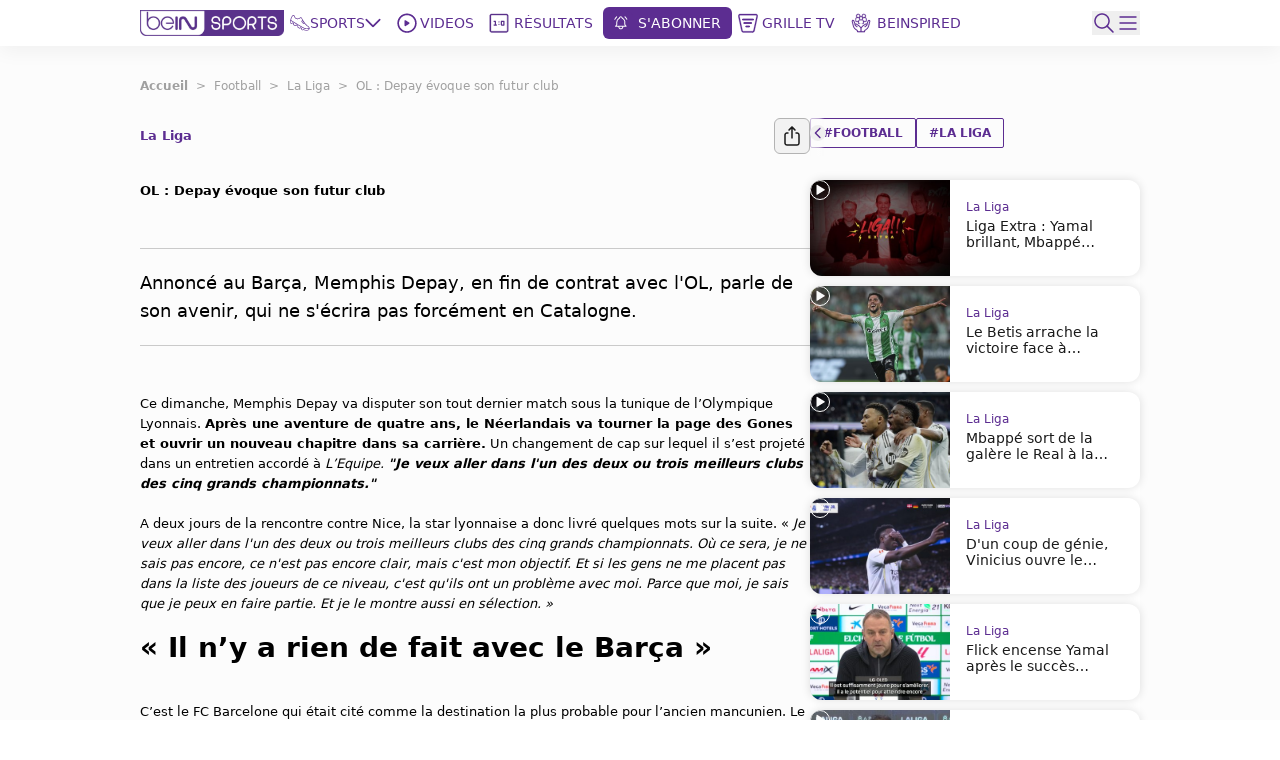

--- FILE ---
content_type: text/html; charset=utf-8
request_url: https://www.beinsports.com/fr-fr/football/la-liga/articles/ol-depay-evoque-son-futur-club
body_size: 403689
content:
<!DOCTYPE html><html lang="fr-fr"><head><link rel="preload" href="https://secure.widget.cloud.opta.net/v3/css/v3.football.opta-widgets.css" as="style"/><link rel="preload" href="https://secure.widget.cloud.opta.net/v3/css/v3.rtl.opta-widgets.css" as="style"/><meta charSet="utf-8"/><meta name="viewport" content="width=device-width, initial-scale=1.0, maximum-scale=1.0, user-scalable=no, viewport-fit=cover"/><meta name="apple-itunes-app" content="app-id=1115211914"/><noscript><link rel="stylesheet" href="https://secure.widget.cloud.opta.net/v3/css/v3.football.opta-widgets.css"/></noscript><noscript><link rel="stylesheet" href="https://secure.widget.cloud.opta.net/v3/css/v3.rtl.opta-widgets.css"/></noscript><script src="https://c.amazon-adsystem.com/aax2/apstag.js" async="" id="fastory-id"></script><script async="" defer="" src="https://yam.li/embed/custom/beinsports/bein-prediction.min.js" data-slug="ol-depay-evoque-son-futur-club" data-container="bein-prediction-embed"></script><link rel="preload" href="//cdn.optimizely.com/public/5809436334227456/s/beinsports.js" as="script"/><link rel="preconnect" href="//logx.optimizely.com"/><script id="optimizely-id" src="https://cdn.optimizely.com/public/5809436334227456/s/beinsports.js" async=""></script><title>OL : Depay évoque son futur club | beIN SPORTS</title><meta name="robots" content="index,follow"/><meta name="description" content="Annoncé au Barça, Memphis Depay, en fin de contrat avec l&#x27;OL, parle de son avenir, qui ne s&#x27;écrira pas forcément en Catalogne."/><meta name="twitter:card" content="summary_large_image"/><meta name="twitter:site" content="@beinsports_FR"/><meta name="twitter:creator" content="@beinsports_FR"/><meta property="fb:app_id" content="802625893128961"/><meta property="og:title" content="OL : Depay évoque son futur club"/><meta property="og:description" content="Annoncé au Barça, Memphis Depay, en fin de contrat avec l&#x27;OL, parle de son avenir, qui ne s&#x27;écrira pas forcément en Catalogne."/><meta property="og:url" content="https://www.beinsports.com/fr-fr/football/la-liga/articles/ol-depay-evoque-son-futur-club"/><meta property="og:type" content="article"/><meta property="og:image" content="https://prod-media.beinsports.com/image/1685693427797_ddc3d67b-b8de-4369-90d7-f1b983ef0644.jpg"/><meta property="og:image:alt" content="OL : Depay évoque son futur club"/><meta property="og:locale" content="fr-fr"/><meta property="og:site_name" content="beIN SPORTS"/><link rel="canonical" href="https://www.beinsports.com/fr-fr/football/la-liga/articles/ol-depay-evoque-son-futur-club"/><meta property="author" content="Annoncé au Barça, Memphis Depay, en fin de contrat avec l&#x27;OL, parle de son avenir, qui ne s&#x27;écrira pas forcément en Catalogne."/><meta name="google-site-verification" content="RgvP-QZ9sgKAlvgtKBfhs08VvTJAX7_J-Gcdyb4Lc3I"/><meta property="msapplication-TileColor" content="#ffffff"/><meta property="msapplication-TileImage" content="https://www.beinsports.com/favicon/ms-icon-144x144.png"/><meta property="theme-color" content="#ffffff"/><meta property="fb:pages" content="301300799953924"/><link rel="icon" href="https://www.beinsports.com/favicon/favicon.ico"/><link rel="apple-touch-icon" sizes="57x57" href="/favicon/apple-icon-57x57.png"/><link rel="apple-touch-icon" sizes="60x60" href="/favicon/apple-icon-60x60.png"/><link rel="apple-touch-icon" sizes="72x72" href="/favicon/apple-icon-72x72.png"/><link rel="apple-touch-icon" sizes="76x76" href="/favicon/apple-icon-76x76.png"/><link rel="apple-touch-icon" sizes="114x114" href="/favicon/apple-icon-114x114.png"/><link rel="apple-touch-icon" sizes="120x120" href="/favicon/apple-icon-120x120.png"/><link rel="apple-touch-icon" sizes="144x144" href="/favicon/apple-icon-144x144.png"/><link rel="apple-touch-icon" sizes="152x152" href="/favicon/apple-icon-152x152.png"/><link rel="apple-touch-icon" sizes="180x180" href="/favicon/apple-icon-180x180.png"/><link rel="icon" type="image/png" sizes="192x192" href="/favicon/android-icon-192x192.png"/><link rel="icon" type="image/png" sizes="32x32" href="/favicon/favicon-32x32.png"/><link rel="icon" type="image/png" sizes="96x96" href="/favicon/favicon-96x96.png"/><link rel="icon" type="image/png" sizes="16x16" href="/favicon/favicon-16x16.png"/><link rel="manifest" href="/favicon/manifest.json"/><script type="application/ld+json">{"@context":"https://schema.org","@type":"BreadcrumbList","itemListElement":[{"@type":"ListItem","position":1,"name":"Football","item":"https://www.beinsports.com/fr-fr/football"},{"@type":"ListItem","position":2,"name":"La Liga","item":"https://www.beinsports.com/fr-fr/football/la-liga"},{"@type":"ListItem","position":3,"name":"OL : Depay évoque son futur club","item":"https://www.beinsports.com/fr-fr/football/la-liga/articles/ol-depay-evoque-son-futur-club"}]}</script><meta name="next-head-count" content="50"/><link rel="preload" href="/fonts/Gotham-Black.woff2" as="font" type="font/woff2" crossorigin="anonymous"/><link rel="preload" href="/fonts/Gotham-Bold.woff2" as="font" type="font/woff2" crossorigin="anonymous"/><link rel="preload" href="/fonts/Gotham-Book.woff2" as="font" type="font/woff2" crossorigin="anonymous"/><link rel="preload" href="/fonts/Gotham-Light.woff2" as="font" type="font/woff2" crossorigin="anonymous"/><link rel="preload" href="/fonts/Gotham-Medium.woff2" as="font" type="font/woff2" crossorigin="anonymous"/><link rel="preload" href="/fonts/SFPro-Bold.woff2" as="font" type="font/woff2" crossorigin="anonymous"/><link rel="preload" href="/fonts/SFPro-Medium.woff2" as="font" type="font/woff2" crossorigin="anonymous"/><link rel="preload" href="/fonts/beINNEWArabicfont2017-Light.woff2" as="font" type="font/woff2" crossorigin="anonymous"/><link rel="preload" href="/fonts/beINNEWArabicfont2017-Regular.woff2" as="font" type="font/woff2" crossorigin="anonymous"/><link rel="preload" href="/fonts/beINNEWArabicfont2017-DemiBold.woff2" as="font" type="font/woff2" crossorigin="anonymous"/><link rel="preload" href="/fonts/beINNEWArabicfont2017-Bold.woff2" as="font" type="font/woff2" crossorigin="anonymous"/><link rel="preload" href="/fonts/Merriweather-Bold.woff2" as="font" type="font/woff2" crossorigin="anonymous"/><link rel="preload" href="/fonts/Merriweather-Light.woff2" as="font" type="font/woff2" crossorigin="anonymous"/><link rel="preload" href="/fonts/GothamNarrow-Bold.woff2" as="font" type="font/woff2" crossorigin="anonymous"/><link rel="preload" href="/fonts/GothamNarrow-Medium.woff2" as="font" type="font/woff2" crossorigin="anonymous"/><link rel="preload" href="/fonts/GothamXNarrow-Book.woff2" as="font" type="font/woff2" crossorigin="anonymous"/><link rel="preload" href="/fonts/GothamXNarrow-Medium.woff2" as="font" type="font/woff2" crossorigin="anonymous"/><link rel="preload" href="/fonts/GothamXNarrow-Bold.woff2" as="font" type="font/woff2" crossorigin="anonymous"/><script src="https://imasdk.googleapis.com/js/sdkloader/ima3.js" async=""></script><link rel="preload" href="/_next/static/css/297e4f2edb2299e3.css" as="style"/><link rel="stylesheet" href="/_next/static/css/297e4f2edb2299e3.css" data-n-g=""/><noscript data-n-css=""></noscript><script defer="" nomodule="" src="/_next/static/chunks/polyfills-c67a75d1b6f99dc8.js"></script><script defer="" src="/_next/static/chunks/3799.5d153192176e6601.js"></script><script defer="" src="/_next/static/chunks/2930.a681dffee7265942.js"></script><script defer="" src="/_next/static/chunks/9586.3b427add1eff3080.js"></script><script defer="" src="/_next/static/chunks/1797.058e263b6a127fd3.js"></script><script defer="" src="/_next/static/chunks/4358.507a72c483ed48da.js"></script><script defer="" src="/_next/static/chunks/1476.6da5795d59a95de1.js"></script><script defer="" src="/_next/static/chunks/7994.be4fc999ee4d89ce.js"></script><script defer="" src="/_next/static/chunks/3546.e8f88653be24c5c7.js"></script><script defer="" src="/_next/static/chunks/2128.9cee8276152bf5f3.js"></script><script defer="" src="/_next/static/chunks/1801.e0decb8dc7e16acf.js"></script><script defer="" src="/_next/static/chunks/7059.0bd080c9627c490c.js"></script><script defer="" src="/_next/static/chunks/5034.08b349ee35b29ea6.js"></script><script defer="" src="/_next/static/chunks/6808.ecd3ad2a140d8b62.js"></script><script defer="" src="/_next/static/chunks/3921.090eb83c78a04ed0.js"></script><script defer="" src="/_next/static/chunks/9120.94cb92d5f557169d.js"></script><script defer="" src="/_next/static/chunks/9928.86b97a7145352b5b.js"></script><script src="/_next/static/chunks/webpack-7005fe825e41f80b.js" defer=""></script><script src="/_next/static/chunks/framework-f29dff1c97231af4.js" defer=""></script><script src="/_next/static/chunks/main-1b4047f9db4e5b8c.js" defer=""></script><script src="/_next/static/chunks/pages/_app-e80a97fffd728533.js" defer=""></script><script src="/_next/static/chunks/75fc9c18-06f0264f50ef7fc1.js" defer=""></script><script src="/_next/static/chunks/c0a33b72-a4abd394aa998878.js" defer=""></script><script src="/_next/static/chunks/37a763b4-c4f58850fcacccd8.js" defer=""></script><script src="/_next/static/chunks/7602-e0e4b46c938c97c3.js" defer=""></script><script src="/_next/static/chunks/104-c3d847044891096f.js" defer=""></script><script src="/_next/static/chunks/2049-d2abd88d35a7480d.js" defer=""></script><script src="/_next/static/chunks/919-b83a1b01068f5b29.js" defer=""></script><script src="/_next/static/chunks/5910-6a1f90540a04b4b3.js" defer=""></script><script src="/_next/static/chunks/3322-faf95fc8892ebbc3.js" defer=""></script><script src="/_next/static/chunks/558-630f4ad778ca78f3.js" defer=""></script><script src="/_next/static/chunks/6654-c76c3fb73c0203e4.js" defer=""></script><script src="/_next/static/chunks/7547-7e2d19d442108b6f.js" defer=""></script><script src="/_next/static/chunks/6069-eb972586334df1f4.js" defer=""></script><script src="/_next/static/chunks/5248-82341982f7165b4d.js" defer=""></script><script src="/_next/static/chunks/8761-af8a37db2250b69f.js" defer=""></script><script src="/_next/static/chunks/8198-53c537bb0e735b6a.js" defer=""></script><script src="/_next/static/chunks/pages/%5B...page%5D-a55de620ec6fd8eb.js" defer=""></script><script src="/_next/static/Rz6-fCZxXBb4Gxc018L5D/_buildManifest.js" defer=""></script><script src="/_next/static/Rz6-fCZxXBb4Gxc018L5D/_ssgManifest.js" defer=""></script></head><body><div id="__next"><style>
            
    #nprogress {
      pointer-events: none;
    }
    #nprogress .bar {
      background: #5c2d91;
      position: fixed;
      z-index: 9999;
      top: 0;
      left: 0;
      width: 100%;
      height: 3px;
    }
    #nprogress .peg {
      display: block;
      position: absolute;
      right: 0px;
      width: 100px;
      height: 100%;
      box-shadow: 0 0 10px #5c2d91, 0 0 5px #5c2d91;
      opacity: 1;
      -webkit-transform: rotate(3deg) translate(0px, -4px);
      -ms-transform: rotate(3deg) translate(0px, -4px);
      transform: rotate(3deg) translate(0px, -4px);
    }
    #nprogress .spinner {
      display: block;
      position: fixed;
      z-index: 1031;
      top: 15px;
      right: 15px;
    }
    #nprogress .spinner-icon {
      width: 18px;
      height: 18px;
      box-sizing: border-box;
      border: solid 2px transparent;
      border-top-color: #5c2d91;
      border-left-color: #5c2d91;
      border-radius: 50%;
      -webkit-animation: nprogresss-spinner 400ms linear infinite;
      animation: nprogress-spinner 400ms linear infinite;
    }
    .nprogress-custom-parent {
      overflow: hidden;
      position: relative;
    }
    .nprogress-custom-parent #nprogress .spinner,
    .nprogress-custom-parent #nprogress .bar {
      position: absolute;
    }
    @-webkit-keyframes nprogress-spinner {
      0% {
        -webkit-transform: rotate(0deg);
      }
      100% {
        -webkit-transform: rotate(360deg);
      }
    }
    @keyframes nprogress-spinner {
      0% {
        transform: rotate(0deg);
      }
      100% {
        transform: rotate(360deg);
      }
    }
  
            #nprogress .bar {
              opacity: 0.75;
              display: block;
            }
            #nprogress .spinner {
              /* This is now controlled by our Redux state */
              display: flex;
              top: 0;
              left: 0;
              bottom: 0;
              right: 0;
              justify-content: center;
              align-items: center;
              background-color: rgba(255,255,255,0.4);           
            }
            #nprogress .spinner-icon {
              width: 40px;
              height: 40px;
              border-width: 3px;
            }
            @media screen and (max-width: 1024px) {
              #nprogress .bar {
                display: none; 
              }
            }
          </style><div class="bng-flex bng-flex-col bng-min-h-screen bng-w-full bng-h-full md:bng-pb-0 TODO-bng-landscape-lock false bng-bg-mainGrayLight" dir="ltr" style="min-height:100dvh"><header class="bng-sticky bng-top-0 lg:bng-shadow-[0_5px_20px_rgba(0,0,0,0.05)] bng-z-[100]"><nav class="bng-bg-white bng-relative bng-z-10"><div class="bng-flex bng-safe-pt-2 bng-items-center bng-justify-between md:bng-py-2.5 md:bng-safe-pt-2.5 bng-px-3 md:bng-safe-h-[46px] lg:bng-px-[3rem] xl:bng-px-[8.75rem]"><div class="bng-flex bng-w-full bng-h-[40px] bng-justify-between bng-items-center"><div class="bng-content-center bng-flex lg:bng-hidden bng-gap-x-3 md:bng-gap-x-0"><button type="button" aria-label="icon back" class="bng-w-6 bng-h-6 bng-items-center bng-justify-center bng-flex"><div class="bng-transition-all bng-ease-in-out bng-delay-400 rtl:-bng-scale-x-100"><svg xmlns="http://www.w3.org/2000/svg" width="9.608" height="17.5" viewBox="0 0 9.608 17.5" aria-label="sidebar-back-button-icon" aria-hidden="true" class="bng-fill-main"><path id="icon_back" d="M23.928,12.424l7.28-7.281a.858.858,0,1,0-1.214-1.214l-7.884,7.883,0,0a.86.86,0,0,0,0,1.214l0,0,7.884,7.883A.858.858,0,1,0,31.208,19.7Z" transform="translate(-21.856 -3.674)" fill-rule="evenodd"></path></svg></div></button><div class="md:bng-hidden bng-relative bng-w-6 bng-h-6"></div></div><div class="bng-flex bng-justify-start bng-items-center "><a class="bng-flex bng-relative bng-h-8 bng-w-32 lg:bng-h-5 xl:bng-h-8 bng-gap-x-1 xl:bng-gap-x-5 lg:bng-w-28 xl:bng-w-36 ltr:lg:bng-mr-2 rtl:lg:bng-ml-2 ltr:xl:bng-mr-[34px] rtl:xl:bng-ml-[34px]" href="/fr-fr"><figure style="width:undefinedpx" class="
                  bng-block
                "><img alt="bein logo" sizes="144px" srcSet="/_next/static/media/bein_logo.af017869.webp?ver=03-06-2025?w=32&amp;q=75 32w, /_next/static/media/bein_logo.af017869.webp?ver=03-06-2025?w=64&amp;q=75 64w, /_next/static/media/bein_logo.af017869.webp?ver=03-06-2025?w=128&amp;q=75 128w, /_next/static/media/bein_logo.af017869.webp?ver=03-06-2025?w=256&amp;q=75 256w, /_next/static/media/bein_logo.af017869.webp?ver=03-06-2025?w=384&amp;q=75 384w, /_next/static/media/bein_logo.af017869.webp?ver=03-06-2025?w=640&amp;q=75 640w, /_next/static/media/bein_logo.af017869.webp?ver=03-06-2025?w=1080&amp;q=75 1080w, /_next/static/media/bein_logo.af017869.webp?ver=03-06-2025?w=1920&amp;q=75 1920w, /_next/static/media/bein_logo.af017869.webp?ver=03-06-2025?w=3840&amp;q=75 3840w" src="/_next/static/media/bein_logo.af017869.webp?ver=03-06-2025?w=3840&amp;q=75" decoding="async" data-nimg="fill" class="bng-object-contain" loading="lazy" style="position:absolute;height:100%;width:100%;left:0;top:0;right:0;bottom:0;color:transparent"/></figure></a><div class="bng-hidden sm:bng-h-fit sm:bng-max-h-fit bng-h-[86px] bng-gap-x-1 xl:bng-gap-x-5 bng-max-h-[86px] bng-justify-between bng-p-0 bng-z-0 lg:bng-flex lg:bng-p-0 lg:bng-z-0"><div class="bng-relative bng-flex lg:bng-hidden bng-min-h-8 bng-p-1.5 ltr:last:bng-mr-0 rtl:last:bng-ml-0"><a class="flex" data-text="Home" href="/fr-fr"><div class="bng-flex bng-flex-col bng-items-center bng-justify-center bng-gap-y-1 lg:bng-flex-row"><div class="bng-flex bng-items-center bng-justify-center lg:bng-w-5 lg:bng-h-5 lg:bng-mb-0 ltr:lg:bng-mr-3 rtl:lg:bng-ml-3 bng-w-[33px] bng-h-[33px]"><figure style="width:24px"><img alt="Home Icon" sizes="24px" srcSet="https://assets-us-01.kc-usercontent.com:443/31dbcbc6-da4c-0033-328a-d7621d0fa726/77e91e32-d0b7-4c61-aed2-448a413a7184/icon_homepage2.svg?ver=03-06-2025?w=32&amp;q=75 32w, https://assets-us-01.kc-usercontent.com:443/31dbcbc6-da4c-0033-328a-d7621d0fa726/77e91e32-d0b7-4c61-aed2-448a413a7184/icon_homepage2.svg?ver=03-06-2025?w=64&amp;q=75 64w, https://assets-us-01.kc-usercontent.com:443/31dbcbc6-da4c-0033-328a-d7621d0fa726/77e91e32-d0b7-4c61-aed2-448a413a7184/icon_homepage2.svg?ver=03-06-2025?w=128&amp;q=75 128w, https://assets-us-01.kc-usercontent.com:443/31dbcbc6-da4c-0033-328a-d7621d0fa726/77e91e32-d0b7-4c61-aed2-448a413a7184/icon_homepage2.svg?ver=03-06-2025?w=256&amp;q=75 256w, https://assets-us-01.kc-usercontent.com:443/31dbcbc6-da4c-0033-328a-d7621d0fa726/77e91e32-d0b7-4c61-aed2-448a413a7184/icon_homepage2.svg?ver=03-06-2025?w=384&amp;q=75 384w, https://assets-us-01.kc-usercontent.com:443/31dbcbc6-da4c-0033-328a-d7621d0fa726/77e91e32-d0b7-4c61-aed2-448a413a7184/icon_homepage2.svg?ver=03-06-2025?w=640&amp;q=75 640w, https://assets-us-01.kc-usercontent.com:443/31dbcbc6-da4c-0033-328a-d7621d0fa726/77e91e32-d0b7-4c61-aed2-448a413a7184/icon_homepage2.svg?ver=03-06-2025?w=1080&amp;q=75 1080w, https://assets-us-01.kc-usercontent.com:443/31dbcbc6-da4c-0033-328a-d7621d0fa726/77e91e32-d0b7-4c61-aed2-448a413a7184/icon_homepage2.svg?ver=03-06-2025?w=1920&amp;q=75 1920w, https://assets-us-01.kc-usercontent.com:443/31dbcbc6-da4c-0033-328a-d7621d0fa726/77e91e32-d0b7-4c61-aed2-448a413a7184/icon_homepage2.svg?ver=03-06-2025?w=3840&amp;q=75 3840w" src="https://assets-us-01.kc-usercontent.com:443/31dbcbc6-da4c-0033-328a-d7621d0fa726/77e91e32-d0b7-4c61-aed2-448a413a7184/icon_homepage2.svg?ver=03-06-2025?w=3840&amp;q=75" width="24" height="24" decoding="async" data-nimg="1" class="bng-animate-pulse" loading="lazy" style="color:transparent"/></figure></div><span class="bng-w-12 bng-truncate bng-font-medium bng-font-Gotham-Arabic bng-text-[10px] bng-text-center bng-whitespace-nowrap lg:bng-text-[14px] rtl:lg:bng-text-[16px] lg:bng-leading-4 lg:bng-w-auto lg:bng-font-Gotham-Arabic lg:bng-font-medium rtl:lg:bng-font-semibold lg:bng-uppercase bng-text-gray lg:bng-text-main bng-inline-flex bng-flex-col after:bng-font-bold after:bng-overflow-hidden after:bng-h-0 after:bng-content-[attr(data-text)] after:bng-invisible after:bng-select-none after:bng-pointer-events-none" data-text="Home">Home</span></div></a></div><div class="bng-static bng-cursor-pointer lg:bng-flex ltr:last:bng-mr-0 rtl:last:bng-ml-0 bng-w-12 bng-truncate bng-font-medium bng-font-Gotham-Arabic bng-text-[10px] bng-text-center bng-whitespace-nowrap bng-text-main lg:bng-min-h-8 lg:bng-p-1.5 lg:bng-text-[14px] rtl:lg:bng-text-[16px] lg:bng-leading-4 lg:bng-w-auto lg:bng-font-Gotham-Arabic lg:bng-font-medium rtl:lg:bng-font-semibold lg:bng-uppercase"><div class="bng-flex bng-items-center bng-justify-center"><div class="bng-flex bng-items-center bng-justify-center bng-w-5 bng-h-5 ltr:lg:bng-mr-3 rtl:lg:bng-ml-3"><figure style="width:20px"><img alt="Sports Icon" sizes="20px" srcSet="https://assets-us-01.kc-usercontent.com:443/31dbcbc6-da4c-0033-328a-d7621d0fa726/f0cf7a38-14ea-4a7c-acb2-a9be669ca265/icon_sports1.svg?ver=03-06-2025?w=32&amp;q=75 32w, https://assets-us-01.kc-usercontent.com:443/31dbcbc6-da4c-0033-328a-d7621d0fa726/f0cf7a38-14ea-4a7c-acb2-a9be669ca265/icon_sports1.svg?ver=03-06-2025?w=64&amp;q=75 64w, https://assets-us-01.kc-usercontent.com:443/31dbcbc6-da4c-0033-328a-d7621d0fa726/f0cf7a38-14ea-4a7c-acb2-a9be669ca265/icon_sports1.svg?ver=03-06-2025?w=128&amp;q=75 128w, https://assets-us-01.kc-usercontent.com:443/31dbcbc6-da4c-0033-328a-d7621d0fa726/f0cf7a38-14ea-4a7c-acb2-a9be669ca265/icon_sports1.svg?ver=03-06-2025?w=256&amp;q=75 256w, https://assets-us-01.kc-usercontent.com:443/31dbcbc6-da4c-0033-328a-d7621d0fa726/f0cf7a38-14ea-4a7c-acb2-a9be669ca265/icon_sports1.svg?ver=03-06-2025?w=384&amp;q=75 384w, https://assets-us-01.kc-usercontent.com:443/31dbcbc6-da4c-0033-328a-d7621d0fa726/f0cf7a38-14ea-4a7c-acb2-a9be669ca265/icon_sports1.svg?ver=03-06-2025?w=640&amp;q=75 640w, https://assets-us-01.kc-usercontent.com:443/31dbcbc6-da4c-0033-328a-d7621d0fa726/f0cf7a38-14ea-4a7c-acb2-a9be669ca265/icon_sports1.svg?ver=03-06-2025?w=1080&amp;q=75 1080w, https://assets-us-01.kc-usercontent.com:443/31dbcbc6-da4c-0033-328a-d7621d0fa726/f0cf7a38-14ea-4a7c-acb2-a9be669ca265/icon_sports1.svg?ver=03-06-2025?w=1920&amp;q=75 1920w, https://assets-us-01.kc-usercontent.com:443/31dbcbc6-da4c-0033-328a-d7621d0fa726/f0cf7a38-14ea-4a7c-acb2-a9be669ca265/icon_sports1.svg?ver=03-06-2025?w=3840&amp;q=75 3840w" src="https://assets-us-01.kc-usercontent.com:443/31dbcbc6-da4c-0033-328a-d7621d0fa726/f0cf7a38-14ea-4a7c-acb2-a9be669ca265/icon_sports1.svg?ver=03-06-2025?w=3840&amp;q=75" width="20" height="20" decoding="async" data-nimg="1" class="bng-animate-pulse" loading="lazy" style="color:transparent"/></figure></div><div class="bng-flex bng-items-center bng-justify-center bng-flex-col lg:bng-flex-row bng-gap-x-2">Sports<span class="bng-flex bng-items-center bng-w-5 bng-h-5"><svg width="16" height="16" viewBox="0 0 12 8" fill="none" xmlns="http://www.w3.org/2000/svg" color="#5C2D91" class="bng-transition-transform bng-duration-300 bng-rotate-0"><path fill-rule="evenodd" clip-rule="evenodd" d="M6.44194 6.94194C6.19786 7.18602 5.80214 7.18602 5.55806 6.94194L0.558059 1.94194C0.313982 1.69786 0.313982 1.30213 0.558059 1.05806C0.802136 0.81398 1.19787 0.81398 1.44194 1.05806L6 5.61612L10.5581 1.05806C10.8021 0.813981 11.1979 0.813981 11.4419 1.05806C11.686 1.30214 11.686 1.69786 11.4419 1.94194L6.44194 6.94194Z" fill="#5C2D91"></path></svg></span></div></div></div><div class="bng-relative bng-flex lg:bng-flex bng-min-h-8 bng-p-1.5 ltr:last:bng-mr-0 rtl:last:bng-ml-0"><a class="flex" data-text="Videos" href="/fr-fr/videos"><div class="bng-flex bng-flex-col bng-items-center bng-justify-center bng-gap-y-1 lg:bng-flex-row"><div class="bng-flex bng-items-center bng-justify-center lg:bng-w-5 lg:bng-h-5 lg:bng-mb-0 ltr:lg:bng-mr-3 rtl:lg:bng-ml-3 bng-w-[33px] bng-h-[33px]"><figure style="width:24px"><img alt="Videos Icon" sizes="24px" srcSet="https://assets-us-01.kc-usercontent.com:443/31dbcbc6-da4c-0033-328a-d7621d0fa726/fe362b74-2b79-4441-b9ab-99401c0d3c55/icon_videos2_V2.svg?ver=03-06-2025?w=32&amp;q=75 32w, https://assets-us-01.kc-usercontent.com:443/31dbcbc6-da4c-0033-328a-d7621d0fa726/fe362b74-2b79-4441-b9ab-99401c0d3c55/icon_videos2_V2.svg?ver=03-06-2025?w=64&amp;q=75 64w, https://assets-us-01.kc-usercontent.com:443/31dbcbc6-da4c-0033-328a-d7621d0fa726/fe362b74-2b79-4441-b9ab-99401c0d3c55/icon_videos2_V2.svg?ver=03-06-2025?w=128&amp;q=75 128w, https://assets-us-01.kc-usercontent.com:443/31dbcbc6-da4c-0033-328a-d7621d0fa726/fe362b74-2b79-4441-b9ab-99401c0d3c55/icon_videos2_V2.svg?ver=03-06-2025?w=256&amp;q=75 256w, https://assets-us-01.kc-usercontent.com:443/31dbcbc6-da4c-0033-328a-d7621d0fa726/fe362b74-2b79-4441-b9ab-99401c0d3c55/icon_videos2_V2.svg?ver=03-06-2025?w=384&amp;q=75 384w, https://assets-us-01.kc-usercontent.com:443/31dbcbc6-da4c-0033-328a-d7621d0fa726/fe362b74-2b79-4441-b9ab-99401c0d3c55/icon_videos2_V2.svg?ver=03-06-2025?w=640&amp;q=75 640w, https://assets-us-01.kc-usercontent.com:443/31dbcbc6-da4c-0033-328a-d7621d0fa726/fe362b74-2b79-4441-b9ab-99401c0d3c55/icon_videos2_V2.svg?ver=03-06-2025?w=1080&amp;q=75 1080w, https://assets-us-01.kc-usercontent.com:443/31dbcbc6-da4c-0033-328a-d7621d0fa726/fe362b74-2b79-4441-b9ab-99401c0d3c55/icon_videos2_V2.svg?ver=03-06-2025?w=1920&amp;q=75 1920w, https://assets-us-01.kc-usercontent.com:443/31dbcbc6-da4c-0033-328a-d7621d0fa726/fe362b74-2b79-4441-b9ab-99401c0d3c55/icon_videos2_V2.svg?ver=03-06-2025?w=3840&amp;q=75 3840w" src="https://assets-us-01.kc-usercontent.com:443/31dbcbc6-da4c-0033-328a-d7621d0fa726/fe362b74-2b79-4441-b9ab-99401c0d3c55/icon_videos2_V2.svg?ver=03-06-2025?w=3840&amp;q=75" width="24" height="24" decoding="async" data-nimg="1" class="bng-animate-pulse" loading="lazy" style="color:transparent"/></figure></div><span class="bng-w-12 bng-truncate bng-font-medium bng-font-Gotham-Arabic bng-text-[10px] bng-text-center bng-whitespace-nowrap lg:bng-text-[14px] rtl:lg:bng-text-[16px] lg:bng-leading-4 lg:bng-w-auto lg:bng-font-Gotham-Arabic lg:bng-font-medium rtl:lg:bng-font-semibold lg:bng-uppercase bng-text-gray lg:bng-text-main bng-inline-flex bng-flex-col after:bng-font-bold after:bng-overflow-hidden after:bng-h-0 after:bng-content-[attr(data-text)] after:bng-invisible after:bng-select-none after:bng-pointer-events-none" data-text="Videos">Videos</span></div></a></div><div class="bng-relative bng-flex lg:bng-hidden bng-min-h-8 bng-p-1.5 ltr:last:bng-mr-0 rtl:last:bng-ml-0"><a class="flex" data-text="Shorts" href="/fr-fr/shorts"><div class="bng-flex bng-flex-col bng-items-center bng-justify-center bng-gap-y-1 lg:bng-flex-row"><div class="bng-flex bng-items-center bng-justify-center lg:bng-w-5 lg:bng-h-5 lg:bng-mb-0 ltr:lg:bng-mr-3 rtl:lg:bng-ml-3 bng-w-[33px] bng-h-[33px]"><figure style="width:24px"><img alt="Shorts Icon" sizes="24px" srcSet="https://assets-us-01.kc-usercontent.com:443/31dbcbc6-da4c-0033-328a-d7621d0fa726/0bdfa35e-014c-46a4-9f7c-381a37765788/Shorts%20Icon%20%28Light%29%20-%20Default.svg?ver=03-06-2025?w=32&amp;q=75 32w, https://assets-us-01.kc-usercontent.com:443/31dbcbc6-da4c-0033-328a-d7621d0fa726/0bdfa35e-014c-46a4-9f7c-381a37765788/Shorts%20Icon%20%28Light%29%20-%20Default.svg?ver=03-06-2025?w=64&amp;q=75 64w, https://assets-us-01.kc-usercontent.com:443/31dbcbc6-da4c-0033-328a-d7621d0fa726/0bdfa35e-014c-46a4-9f7c-381a37765788/Shorts%20Icon%20%28Light%29%20-%20Default.svg?ver=03-06-2025?w=128&amp;q=75 128w, https://assets-us-01.kc-usercontent.com:443/31dbcbc6-da4c-0033-328a-d7621d0fa726/0bdfa35e-014c-46a4-9f7c-381a37765788/Shorts%20Icon%20%28Light%29%20-%20Default.svg?ver=03-06-2025?w=256&amp;q=75 256w, https://assets-us-01.kc-usercontent.com:443/31dbcbc6-da4c-0033-328a-d7621d0fa726/0bdfa35e-014c-46a4-9f7c-381a37765788/Shorts%20Icon%20%28Light%29%20-%20Default.svg?ver=03-06-2025?w=384&amp;q=75 384w, https://assets-us-01.kc-usercontent.com:443/31dbcbc6-da4c-0033-328a-d7621d0fa726/0bdfa35e-014c-46a4-9f7c-381a37765788/Shorts%20Icon%20%28Light%29%20-%20Default.svg?ver=03-06-2025?w=640&amp;q=75 640w, https://assets-us-01.kc-usercontent.com:443/31dbcbc6-da4c-0033-328a-d7621d0fa726/0bdfa35e-014c-46a4-9f7c-381a37765788/Shorts%20Icon%20%28Light%29%20-%20Default.svg?ver=03-06-2025?w=1080&amp;q=75 1080w, https://assets-us-01.kc-usercontent.com:443/31dbcbc6-da4c-0033-328a-d7621d0fa726/0bdfa35e-014c-46a4-9f7c-381a37765788/Shorts%20Icon%20%28Light%29%20-%20Default.svg?ver=03-06-2025?w=1920&amp;q=75 1920w, https://assets-us-01.kc-usercontent.com:443/31dbcbc6-da4c-0033-328a-d7621d0fa726/0bdfa35e-014c-46a4-9f7c-381a37765788/Shorts%20Icon%20%28Light%29%20-%20Default.svg?ver=03-06-2025?w=3840&amp;q=75 3840w" src="https://assets-us-01.kc-usercontent.com:443/31dbcbc6-da4c-0033-328a-d7621d0fa726/0bdfa35e-014c-46a4-9f7c-381a37765788/Shorts%20Icon%20%28Light%29%20-%20Default.svg?ver=03-06-2025?w=3840&amp;q=75" width="24" height="24" decoding="async" data-nimg="1" class="bng-animate-pulse" loading="lazy" style="color:transparent"/></figure></div><span class="bng-w-12 bng-truncate bng-font-medium bng-font-Gotham-Arabic bng-text-[10px] bng-text-center bng-whitespace-nowrap lg:bng-text-[14px] rtl:lg:bng-text-[16px] lg:bng-leading-4 lg:bng-w-auto lg:bng-font-Gotham-Arabic lg:bng-font-medium rtl:lg:bng-font-semibold lg:bng-uppercase bng-text-gray lg:bng-text-main bng-inline-flex bng-flex-col after:bng-font-bold after:bng-overflow-hidden after:bng-h-0 after:bng-content-[attr(data-text)] after:bng-invisible after:bng-select-none after:bng-pointer-events-none" data-text="Shorts">Shorts</span></div></a></div><div class="bng-relative bng-flex lg:bng-flex bng-min-h-8 bng-p-1.5 ltr:last:bng-mr-0 rtl:last:bng-ml-0"><a class="flex" data-text="Résultats" href="/fr-fr/scores"><div class="bng-flex bng-flex-col bng-items-center bng-justify-center bng-gap-y-1 lg:bng-flex-row"><div class="bng-flex bng-items-center bng-justify-center lg:bng-w-5 lg:bng-h-5 lg:bng-mb-0 ltr:lg:bng-mr-3 rtl:lg:bng-ml-3 bng-w-[33px] bng-h-[33px]"><figure style="width:24px"><img alt="Résultats Icon" sizes="24px" srcSet="https://assets-us-01.kc-usercontent.com:443/31dbcbc6-da4c-0033-328a-d7621d0fa726/2600e410-5d23-45ca-b258-4e13f46a997c/icon_scores2%20%282%29.svg?ver=03-06-2025?w=32&amp;q=75 32w, https://assets-us-01.kc-usercontent.com:443/31dbcbc6-da4c-0033-328a-d7621d0fa726/2600e410-5d23-45ca-b258-4e13f46a997c/icon_scores2%20%282%29.svg?ver=03-06-2025?w=64&amp;q=75 64w, https://assets-us-01.kc-usercontent.com:443/31dbcbc6-da4c-0033-328a-d7621d0fa726/2600e410-5d23-45ca-b258-4e13f46a997c/icon_scores2%20%282%29.svg?ver=03-06-2025?w=128&amp;q=75 128w, https://assets-us-01.kc-usercontent.com:443/31dbcbc6-da4c-0033-328a-d7621d0fa726/2600e410-5d23-45ca-b258-4e13f46a997c/icon_scores2%20%282%29.svg?ver=03-06-2025?w=256&amp;q=75 256w, https://assets-us-01.kc-usercontent.com:443/31dbcbc6-da4c-0033-328a-d7621d0fa726/2600e410-5d23-45ca-b258-4e13f46a997c/icon_scores2%20%282%29.svg?ver=03-06-2025?w=384&amp;q=75 384w, https://assets-us-01.kc-usercontent.com:443/31dbcbc6-da4c-0033-328a-d7621d0fa726/2600e410-5d23-45ca-b258-4e13f46a997c/icon_scores2%20%282%29.svg?ver=03-06-2025?w=640&amp;q=75 640w, https://assets-us-01.kc-usercontent.com:443/31dbcbc6-da4c-0033-328a-d7621d0fa726/2600e410-5d23-45ca-b258-4e13f46a997c/icon_scores2%20%282%29.svg?ver=03-06-2025?w=1080&amp;q=75 1080w, https://assets-us-01.kc-usercontent.com:443/31dbcbc6-da4c-0033-328a-d7621d0fa726/2600e410-5d23-45ca-b258-4e13f46a997c/icon_scores2%20%282%29.svg?ver=03-06-2025?w=1920&amp;q=75 1920w, https://assets-us-01.kc-usercontent.com:443/31dbcbc6-da4c-0033-328a-d7621d0fa726/2600e410-5d23-45ca-b258-4e13f46a997c/icon_scores2%20%282%29.svg?ver=03-06-2025?w=3840&amp;q=75 3840w" src="https://assets-us-01.kc-usercontent.com:443/31dbcbc6-da4c-0033-328a-d7621d0fa726/2600e410-5d23-45ca-b258-4e13f46a997c/icon_scores2%20%282%29.svg?ver=03-06-2025?w=3840&amp;q=75" width="24" height="24" decoding="async" data-nimg="1" class="bng-animate-pulse" loading="lazy" style="color:transparent"/></figure></div><span class="bng-w-12 bng-truncate bng-font-medium bng-font-Gotham-Arabic bng-text-[10px] bng-text-center bng-whitespace-nowrap lg:bng-text-[14px] rtl:lg:bng-text-[16px] lg:bng-leading-4 lg:bng-w-auto lg:bng-font-Gotham-Arabic lg:bng-font-medium rtl:lg:bng-font-semibold lg:bng-uppercase bng-text-gray lg:bng-text-main bng-inline-flex bng-flex-col after:bng-font-bold after:bng-overflow-hidden after:bng-h-0 after:bng-content-[attr(data-text)] after:bng-invisible after:bng-select-none after:bng-pointer-events-none" data-text="Résultats">Résultats</span></div></a></div><div class="bng-flex lg:bng-flex bng-min-h-8 bng-p-1.5 bng-bg-main bng bng-rounded-md ltr:last:bng-mr-0 rtl:last:bng-ml-0"><a class="bng-w-full" href="https://sabonner.beinsports.com/" data-text="S&#x27;abonner" target="_blank" rel="noopener noreferrer"><div class="bng-flex bng-flex-col bng-gap-y-1 bng-items-center lg:bng-flex-row"><div class="bng-flex bng-justify-center bng-items-center bng-w-[33px] bng-h-[33px] lg:bng-h-5 lg:bng-w-6 ltr:lg:bng-mr-1 rtl:lg:bng-ml-1"><figure style="width:24px"><img alt="https://assets-us-01.kc-usercontent.com:443/31dbcbc6-da4c-0033-328a-d7621d0fa726/fc969aea-4ec7-4679-9234-2d4200c75c9a/S%27abonner.svg" sizes="24px" srcSet="https://assets-us-01.kc-usercontent.com:443/31dbcbc6-da4c-0033-328a-d7621d0fa726/fc969aea-4ec7-4679-9234-2d4200c75c9a/S%27abonner.svg?ver=03-06-2025?w=32&amp;q=75 32w, https://assets-us-01.kc-usercontent.com:443/31dbcbc6-da4c-0033-328a-d7621d0fa726/fc969aea-4ec7-4679-9234-2d4200c75c9a/S%27abonner.svg?ver=03-06-2025?w=64&amp;q=75 64w, https://assets-us-01.kc-usercontent.com:443/31dbcbc6-da4c-0033-328a-d7621d0fa726/fc969aea-4ec7-4679-9234-2d4200c75c9a/S%27abonner.svg?ver=03-06-2025?w=128&amp;q=75 128w, https://assets-us-01.kc-usercontent.com:443/31dbcbc6-da4c-0033-328a-d7621d0fa726/fc969aea-4ec7-4679-9234-2d4200c75c9a/S%27abonner.svg?ver=03-06-2025?w=256&amp;q=75 256w, https://assets-us-01.kc-usercontent.com:443/31dbcbc6-da4c-0033-328a-d7621d0fa726/fc969aea-4ec7-4679-9234-2d4200c75c9a/S%27abonner.svg?ver=03-06-2025?w=384&amp;q=75 384w, https://assets-us-01.kc-usercontent.com:443/31dbcbc6-da4c-0033-328a-d7621d0fa726/fc969aea-4ec7-4679-9234-2d4200c75c9a/S%27abonner.svg?ver=03-06-2025?w=640&amp;q=75 640w, https://assets-us-01.kc-usercontent.com:443/31dbcbc6-da4c-0033-328a-d7621d0fa726/fc969aea-4ec7-4679-9234-2d4200c75c9a/S%27abonner.svg?ver=03-06-2025?w=1080&amp;q=75 1080w, https://assets-us-01.kc-usercontent.com:443/31dbcbc6-da4c-0033-328a-d7621d0fa726/fc969aea-4ec7-4679-9234-2d4200c75c9a/S%27abonner.svg?ver=03-06-2025?w=1920&amp;q=75 1920w, https://assets-us-01.kc-usercontent.com:443/31dbcbc6-da4c-0033-328a-d7621d0fa726/fc969aea-4ec7-4679-9234-2d4200c75c9a/S%27abonner.svg?ver=03-06-2025?w=3840&amp;q=75 3840w" src="https://assets-us-01.kc-usercontent.com:443/31dbcbc6-da4c-0033-328a-d7621d0fa726/fc969aea-4ec7-4679-9234-2d4200c75c9a/S%27abonner.svg?ver=03-06-2025?w=3840&amp;q=75" width="24" height="24" decoding="async" data-nimg="1" class="bng-animate-pulse" loading="lazy" style="color:transparent"/></figure></div><span class="bng-w-12 bng-truncate bng-font-medium bng-font-Gotham-Arabic bng-text-[10px] bng-text-center lg:bng-text-[14px] rtl:lg:bng-text-[16px] lg:bng-leading-4 lg:bng-w-auto lg:bng-font-Gotham-Arabic lg:bng-font-medium rtl:lg:bng-font-semibold lg:bng-uppercase bng-text-gray lg:bng-text-white bng-inline-flex bng-flex-col after:bng-font-bold after:bng-overflow-hidden after:bng-h-0 after:bng-content-[attr(data-text)] after:bng-invisible after:bng-select-none after:bng-pointer-events-none bng-whitespace-nowrap" data-text="S&#x27;abonner">S&#x27;abonner</span></div></a></div><div class="bng-relative bng-flex lg:bng-flex bng-min-h-8 bng-p-1.5 ltr:last:bng-mr-0 rtl:last:bng-ml-0"><a class="flex" data-text="Grille TV" href="/fr-fr/tv-guide"><div class="bng-flex bng-flex-col bng-items-center bng-justify-center bng-gap-y-1 lg:bng-flex-row"><div class="bng-flex bng-items-center bng-justify-center lg:bng-w-5 lg:bng-h-5 lg:bng-mb-0 ltr:lg:bng-mr-3 rtl:lg:bng-ml-3 bng-w-[33px] bng-h-[33px]"><figure style="width:24px"><img alt="Grille TV Icon" sizes="24px" srcSet="https://assets-us-01.kc-usercontent.com:443/31dbcbc6-da4c-0033-328a-d7621d0fa726/373d7eb0-c9a9-49c3-ae79-db561d575dc2/icon_tvguide2.svg?ver=03-06-2025?w=32&amp;q=75 32w, https://assets-us-01.kc-usercontent.com:443/31dbcbc6-da4c-0033-328a-d7621d0fa726/373d7eb0-c9a9-49c3-ae79-db561d575dc2/icon_tvguide2.svg?ver=03-06-2025?w=64&amp;q=75 64w, https://assets-us-01.kc-usercontent.com:443/31dbcbc6-da4c-0033-328a-d7621d0fa726/373d7eb0-c9a9-49c3-ae79-db561d575dc2/icon_tvguide2.svg?ver=03-06-2025?w=128&amp;q=75 128w, https://assets-us-01.kc-usercontent.com:443/31dbcbc6-da4c-0033-328a-d7621d0fa726/373d7eb0-c9a9-49c3-ae79-db561d575dc2/icon_tvguide2.svg?ver=03-06-2025?w=256&amp;q=75 256w, https://assets-us-01.kc-usercontent.com:443/31dbcbc6-da4c-0033-328a-d7621d0fa726/373d7eb0-c9a9-49c3-ae79-db561d575dc2/icon_tvguide2.svg?ver=03-06-2025?w=384&amp;q=75 384w, https://assets-us-01.kc-usercontent.com:443/31dbcbc6-da4c-0033-328a-d7621d0fa726/373d7eb0-c9a9-49c3-ae79-db561d575dc2/icon_tvguide2.svg?ver=03-06-2025?w=640&amp;q=75 640w, https://assets-us-01.kc-usercontent.com:443/31dbcbc6-da4c-0033-328a-d7621d0fa726/373d7eb0-c9a9-49c3-ae79-db561d575dc2/icon_tvguide2.svg?ver=03-06-2025?w=1080&amp;q=75 1080w, https://assets-us-01.kc-usercontent.com:443/31dbcbc6-da4c-0033-328a-d7621d0fa726/373d7eb0-c9a9-49c3-ae79-db561d575dc2/icon_tvguide2.svg?ver=03-06-2025?w=1920&amp;q=75 1920w, https://assets-us-01.kc-usercontent.com:443/31dbcbc6-da4c-0033-328a-d7621d0fa726/373d7eb0-c9a9-49c3-ae79-db561d575dc2/icon_tvguide2.svg?ver=03-06-2025?w=3840&amp;q=75 3840w" src="https://assets-us-01.kc-usercontent.com:443/31dbcbc6-da4c-0033-328a-d7621d0fa726/373d7eb0-c9a9-49c3-ae79-db561d575dc2/icon_tvguide2.svg?ver=03-06-2025?w=3840&amp;q=75" width="24" height="24" decoding="async" data-nimg="1" class="bng-animate-pulse" loading="lazy" style="color:transparent"/></figure></div><span class="bng-w-12 bng-truncate bng-font-medium bng-font-Gotham-Arabic bng-text-[10px] bng-text-center bng-whitespace-nowrap lg:bng-text-[14px] rtl:lg:bng-text-[16px] lg:bng-leading-4 lg:bng-w-auto lg:bng-font-Gotham-Arabic lg:bng-font-medium rtl:lg:bng-font-semibold lg:bng-uppercase bng-text-gray lg:bng-text-main bng-inline-flex bng-flex-col after:bng-font-bold after:bng-overflow-hidden after:bng-h-0 after:bng-content-[attr(data-text)] after:bng-invisible after:bng-select-none after:bng-pointer-events-none" data-text="Grille TV">Grille TV</span></div></a></div><div class="bng-relative bng-flex lg:bng-flex bng-min-h-8 bng-p-1.5 ltr:last:bng-mr-0 rtl:last:bng-ml-0"><a class="flex" data-text="beINSPIRED" href="/fr-fr/be-inspired"><div class="bng-flex bng-flex-col bng-items-center bng-justify-center bng-gap-y-1 lg:bng-flex-row"><div class="bng-flex bng-items-center bng-justify-center lg:bng-w-5 lg:bng-h-5 lg:bng-mb-0 ltr:lg:bng-mr-3 rtl:lg:bng-ml-3 bng-w-[33px] bng-h-[33px]"><figure style="width:24px"><img alt="beINSPIRED Icon" sizes="24px" srcSet="https://assets-us-01.kc-usercontent.com:443/31dbcbc6-da4c-0033-328a-d7621d0fa726/4f51ce04-abc7-499e-83ec-26324fcae241/beINSPIRED%20-%20P500.svg?ver=03-06-2025?w=32&amp;q=75 32w, https://assets-us-01.kc-usercontent.com:443/31dbcbc6-da4c-0033-328a-d7621d0fa726/4f51ce04-abc7-499e-83ec-26324fcae241/beINSPIRED%20-%20P500.svg?ver=03-06-2025?w=64&amp;q=75 64w, https://assets-us-01.kc-usercontent.com:443/31dbcbc6-da4c-0033-328a-d7621d0fa726/4f51ce04-abc7-499e-83ec-26324fcae241/beINSPIRED%20-%20P500.svg?ver=03-06-2025?w=128&amp;q=75 128w, https://assets-us-01.kc-usercontent.com:443/31dbcbc6-da4c-0033-328a-d7621d0fa726/4f51ce04-abc7-499e-83ec-26324fcae241/beINSPIRED%20-%20P500.svg?ver=03-06-2025?w=256&amp;q=75 256w, https://assets-us-01.kc-usercontent.com:443/31dbcbc6-da4c-0033-328a-d7621d0fa726/4f51ce04-abc7-499e-83ec-26324fcae241/beINSPIRED%20-%20P500.svg?ver=03-06-2025?w=384&amp;q=75 384w, https://assets-us-01.kc-usercontent.com:443/31dbcbc6-da4c-0033-328a-d7621d0fa726/4f51ce04-abc7-499e-83ec-26324fcae241/beINSPIRED%20-%20P500.svg?ver=03-06-2025?w=640&amp;q=75 640w, https://assets-us-01.kc-usercontent.com:443/31dbcbc6-da4c-0033-328a-d7621d0fa726/4f51ce04-abc7-499e-83ec-26324fcae241/beINSPIRED%20-%20P500.svg?ver=03-06-2025?w=1080&amp;q=75 1080w, https://assets-us-01.kc-usercontent.com:443/31dbcbc6-da4c-0033-328a-d7621d0fa726/4f51ce04-abc7-499e-83ec-26324fcae241/beINSPIRED%20-%20P500.svg?ver=03-06-2025?w=1920&amp;q=75 1920w, https://assets-us-01.kc-usercontent.com:443/31dbcbc6-da4c-0033-328a-d7621d0fa726/4f51ce04-abc7-499e-83ec-26324fcae241/beINSPIRED%20-%20P500.svg?ver=03-06-2025?w=3840&amp;q=75 3840w" src="https://assets-us-01.kc-usercontent.com:443/31dbcbc6-da4c-0033-328a-d7621d0fa726/4f51ce04-abc7-499e-83ec-26324fcae241/beINSPIRED%20-%20P500.svg?ver=03-06-2025?w=3840&amp;q=75" width="24" height="24" decoding="async" data-nimg="1" class="bng-animate-pulse" loading="lazy" style="color:transparent"/></figure></div><span class="bng-w-12 bng-truncate bng-font-medium bng-font-Gotham-Arabic bng-text-[10px] bng-text-center bng-whitespace-nowrap lg:bng-text-[14px] rtl:lg:bng-text-[16px] lg:bng-leading-4 lg:bng-w-auto lg:bng-font-Gotham-Arabic lg:bng-font-medium rtl:lg:bng-font-semibold lg:bng-uppercase bng-text-gray lg:bng-text-main bng-inline-flex bng-flex-col after:bng-font-bold after:bng-overflow-hidden after:bng-h-0 after:bng-content-[attr(data-text)] after:bng-invisible after:bng-select-none after:bng-pointer-events-none" data-text="beINSPIRED">beINSPIRED</span></div></a></div></div></div><div class="bng-flex bng-justify-end bng-items-center md:bng-flex-1 bng-gap-x-3 lg:bng-gap-x-[30px]"><button class="bng-text-main bng-hidden md:bng-block bng-w-6 bng-h-6"><span class="bng-flex bng-w-6 bng-h-6"><svg width="24" height="24" color="#5C2D91" viewBox="0 0 24 24" fill="none" xmlns="http://www.w3.org/2000/svg"><path fill-rule="evenodd" clip-rule="evenodd" d="M7.0342 2.83993C7.97448 2.45046 8.98226 2.25 10 2.25C11.0177 2.25 12.0255 2.45046 12.9658 2.83993C13.9061 3.22941 14.7604 3.80027 15.4801 4.51992C16.1997 5.23958 16.7706 6.09393 17.1601 7.0342C17.5495 7.97448 17.75 8.98226 17.75 10C17.75 11.0177 17.5495 12.0255 17.1601 12.9658C16.7706 13.9061 16.1997 14.7604 15.4801 15.4801C14.7604 16.1997 13.9061 16.7706 12.9658 17.1601C12.0255 17.5495 11.0177 17.75 10 17.75C8.98226 17.75 7.97448 17.5495 7.0342 17.1601C6.09393 16.7706 5.23958 16.1997 4.51992 15.4801C3.80027 14.7604 3.22941 13.9061 2.83993 12.9658C2.45046 12.0255 2.25 11.0177 2.25 10C2.25 8.98226 2.45046 7.97448 2.83993 7.0342C3.22941 6.09393 3.80027 5.23958 4.51992 4.51992C5.23958 3.80027 6.09393 3.22941 7.0342 2.83993ZM10 3.75C9.17924 3.75 8.36651 3.91166 7.60823 4.22575C6.84994 4.53984 6.16095 5.00022 5.58058 5.58058C5.00022 6.16095 4.53984 6.84994 4.22575 7.60823C3.91166 8.36651 3.75 9.17924 3.75 10C3.75 10.8208 3.91166 11.6335 4.22575 12.3918C4.53984 13.1501 5.00022 13.8391 5.58058 14.4194C6.16095 14.9998 6.84994 15.4602 7.60823 15.7742C8.36651 16.0883 9.17924 16.25 10 16.25C10.8208 16.25 11.6335 16.0883 12.3918 15.7742C13.1501 15.4602 13.8391 14.9998 14.4194 14.4194C14.9998 13.8391 15.4602 13.1501 15.7742 12.3918C16.0883 11.6335 16.25 10.8208 16.25 10C16.25 9.17924 16.0883 8.36651 15.7742 7.60823C15.4602 6.84994 14.9998 6.16095 14.4194 5.58058C13.8391 5.00022 13.1501 4.53984 12.3918 4.22575C11.6335 3.91166 10.8208 3.75 10 3.75Z" fill="currentColor"></path><path fill-rule="evenodd" clip-rule="evenodd" d="M14.4697 14.4697C14.7626 14.1768 15.2374 14.1768 15.5303 14.4697L21.5303 20.4697C21.8232 20.7626 21.8232 21.2374 21.5303 21.5303C21.2374 21.8232 20.7626 21.8232 20.4697 21.5303L14.4697 15.5303C14.1768 15.2374 14.1768 14.7626 14.4697 14.4697Z" fill="currentColor"></path></svg></span></button><button class="md:bng-hidden focus:bng-outline-none focus-visible:outline-none"><span class="bng-flex bng-w-6 bng-h-6 bng-flex bng-items-center bng-justify-center"><svg width="24" height="24" class="focus:bng-outline-none bng-w-[24px] bng-h-[24px] bng-text-main" viewBox="0 0 24 24" fill="none" xmlns="http://www.w3.org/2000/svg"><path fill-rule="evenodd" clip-rule="evenodd" d="M7.0342 2.83993C7.97448 2.45046 8.98226 2.25 10 2.25C11.0177 2.25 12.0255 2.45046 12.9658 2.83993C13.9061 3.22941 14.7604 3.80027 15.4801 4.51992C16.1997 5.23958 16.7706 6.09393 17.1601 7.0342C17.5495 7.97448 17.75 8.98226 17.75 10C17.75 11.0177 17.5495 12.0255 17.1601 12.9658C16.7706 13.9061 16.1997 14.7604 15.4801 15.4801C14.7604 16.1997 13.9061 16.7706 12.9658 17.1601C12.0255 17.5495 11.0177 17.75 10 17.75C8.98226 17.75 7.97448 17.5495 7.0342 17.1601C6.09393 16.7706 5.23958 16.1997 4.51992 15.4801C3.80027 14.7604 3.22941 13.9061 2.83993 12.9658C2.45046 12.0255 2.25 11.0177 2.25 10C2.25 8.98226 2.45046 7.97448 2.83993 7.0342C3.22941 6.09393 3.80027 5.23958 4.51992 4.51992C5.23958 3.80027 6.09393 3.22941 7.0342 2.83993ZM10 3.75C9.17924 3.75 8.36651 3.91166 7.60823 4.22575C6.84994 4.53984 6.16095 5.00022 5.58058 5.58058C5.00022 6.16095 4.53984 6.84994 4.22575 7.60823C3.91166 8.36651 3.75 9.17924 3.75 10C3.75 10.8208 3.91166 11.6335 4.22575 12.3918C4.53984 13.1501 5.00022 13.8391 5.58058 14.4194C6.16095 14.9998 6.84994 15.4602 7.60823 15.7742C8.36651 16.0883 9.17924 16.25 10 16.25C10.8208 16.25 11.6335 16.0883 12.3918 15.7742C13.1501 15.4602 13.8391 14.9998 14.4194 14.4194C14.9998 13.8391 15.4602 13.1501 15.7742 12.3918C16.0883 11.6335 16.25 10.8208 16.25 10C16.25 9.17924 16.0883 8.36651 15.7742 7.60823C15.4602 6.84994 14.9998 6.16095 14.4194 5.58058C13.8391 5.00022 13.1501 4.53984 12.3918 4.22575C11.6335 3.91166 10.8208 3.75 10 3.75Z" fill="currentColor"></path><path fill-rule="evenodd" clip-rule="evenodd" d="M14.4697 14.4697C14.7626 14.1768 15.2374 14.1768 15.5303 14.4697L21.5303 20.4697C21.8232 20.7626 21.8232 21.2374 21.5303 21.5303C21.2374 21.8232 20.7626 21.8232 20.4697 21.5303L14.4697 15.5303C14.1768 15.2374 14.1768 14.7626 14.4697 14.4697Z" fill="currentColor"></path></svg></span></button><div class="bng-flex bng-content-center"><button type="button" class="bng-w-6 bng-h-6 bng-items-center bng-justify-center bng-flex" aria-label="Open Menu Icon"><div class="bng-transition-all bng-ease-in-out bng-delay-400 bng-hidden"><svg xmlns="http://www.w3.org/2000/svg" width="18" height="18" viewBox="5 5 18 18" aria-label="sidebar-close-button-icon" aria-hidden="true" class="focus:bng-outline-none bng-w-[19px] bng-h-[19px] bng-fill-main"><path fill="none" d="M0 0h28v28H0z"></path><path d="m15.401 14.002 7.312-7.31a1 1 0 0 0 0-1.4.984.984 0 0 0-1.4 0l-7.312 7.31-7.314-7.309a1 1 0 0 0-1.4 0 .986.986 0 0 0 0 1.4l7.314 7.309-7.309 7.31a1 1 0 0 0 0 1.4.951.951 0 0 0 .7.287 1.046 1.046 0 0 0 .7-.281l7.309-7.31 7.312 7.31a.956.956 0 0 0 .7.281 1.039 1.039 0 0 0 .7-.279 1 1 0 0 0 0-1.4Z"></path></svg></div><div class="bng-transition-all bng-ease-in-out bng-delay-400 rtl:-bng-scale-x-100"><svg aria-label="sidebar-open-button-icon" width="24" height="24" class="focus:bng-outline-none bng-w-[24px] bng-h-[24px] bng-text-main" viewBox="0 0 24 24" fill="none" xmlns="http://www.w3.org/2000/svg"><path fill-rule="evenodd" clip-rule="evenodd" d="M3.25 6C3.25 5.58579 3.58579 5.25 4 5.25H20C20.4142 5.25 20.75 5.58579 20.75 6C20.75 6.41421 20.4142 6.75 20 6.75H4C3.58579 6.75 3.25 6.41421 3.25 6Z" fill="currentColor"></path><path fill-rule="evenodd" clip-rule="evenodd" d="M3.25 12C3.25 11.5858 3.58579 11.25 4 11.25H20C20.4142 11.25 20.75 11.5858 20.75 12C20.75 12.4142 20.4142 12.75 20 12.75H4C3.58579 12.75 3.25 12.4142 3.25 12Z" fill="currentColor"></path><path fill-rule="evenodd" clip-rule="evenodd" d="M3.25 18C3.25 17.5858 3.58579 17.25 4 17.25H20C20.4142 17.25 20.75 17.5858 20.75 18C20.75 18.4142 20.4142 18.75 20 18.75H4C3.58579 18.75 3.25 18.4142 3.25 18Z" fill="currentColor"></path></svg></div></button></div></div></div></div></nav><div aria-hidden="true" class="lg:bng-bg-black/[.7] bng-transition bng-ease-in-out bng-delay-150 bng-w-screen bng-h-screen bng-fixed bng-inset-0 bng-z-10 bng-hidden"></div></header><div class="bng-fixed bng-inset-0 bng-z-[120] bng-pointer-events-none bng-overflow-hidden"><div tabindex="0" aria-hidden="true" class="bng-absolute ltr:bng-right-0 rtl:bng-left-0 bng-top-0 bng-w-full bng-safe-top-[0px] md:bng-safe-top-[0px] md:bng-w-[25.5rem] bng-h-[100dvh] bng-bg-[#ededed] bng-shadow-m bng-pointer-events-auto bng-flex bng-flex-col bng-transition-transform bng-ease-in-out bng-duration-300 ltr:bng-translate-x-full rtl:-bng-translate-x-full"><div class=" bng-sticky bng-top-0 bng-bg-[#ededed] bng-z-20 "><div class="bng-flex bng-w-full bng-h-[46px] bng-justify-between bng-items-center bng-pt-2 bng-px-4"><div class="bng-w-6 bng-h-6"></div><div class="bng-flex bng-relative bng-h-8 bng-w-32"><figure style="width:undefinedpx" class="bng-block"><img alt="bein logo" sizes="144px" srcSet="/_next/static/media/bein_logo.af017869.webp?ver=03-06-2025?w=32&amp;q=75 32w, /_next/static/media/bein_logo.af017869.webp?ver=03-06-2025?w=64&amp;q=75 64w, /_next/static/media/bein_logo.af017869.webp?ver=03-06-2025?w=128&amp;q=75 128w, /_next/static/media/bein_logo.af017869.webp?ver=03-06-2025?w=256&amp;q=75 256w, /_next/static/media/bein_logo.af017869.webp?ver=03-06-2025?w=384&amp;q=75 384w, /_next/static/media/bein_logo.af017869.webp?ver=03-06-2025?w=640&amp;q=75 640w, /_next/static/media/bein_logo.af017869.webp?ver=03-06-2025?w=1080&amp;q=75 1080w, /_next/static/media/bein_logo.af017869.webp?ver=03-06-2025?w=1920&amp;q=75 1920w, /_next/static/media/bein_logo.af017869.webp?ver=03-06-2025?w=3840&amp;q=75 3840w" src="/_next/static/media/bein_logo.af017869.webp?ver=03-06-2025?w=3840&amp;q=75" decoding="async" data-nimg="fill" class="bng-object-contain" loading="lazy" style="position:absolute;height:100%;width:100%;left:0;top:0;right:0;bottom:0;color:transparent"/></figure></div><button type="button" class="bng-flex bng-items-center bng-justify-center bng-w-[24px] bng-h-[24px] focus:bng-outline-none" aria-label="icon close menu"><div class="bng-transition-all bng-ease-in-out bng-delay-400 bng-w-[19px] bng-h-[19px]"><svg xmlns="http://www.w3.org/2000/svg" width="18" height="18" viewBox="5 5 18 18" aria-hidden="true" class="focus:bng-outline-none bng-w-[19px] bng-h-[19px] bng-fill-main"><path fill="none" d="M0 0h28v28H0z"></path><path d="m15.401 14.002 7.312-7.31a1 1 0 0 0 0-1.4.984.984 0 0 0-1.4 0l-7.312 7.31-7.314-7.309a1 1 0 0 0-1.4 0 .986.986 0 0 0 0 1.4l7.314 7.309-7.309 7.31a1 1 0 0 0 0 1.4.951.951 0 0 0 .7.287 1.046 1.046 0 0 0 .7-.281l7.309-7.31 7.312 7.31a.956.956 0 0 0 .7.281 1.039 1.039 0 0 0 .7-.279 1 1 0 0 0 0-1.4Z"></path></svg></div></button></div></div><div style="-webkit-overflow-scrolling:auto;overscroll-behavior:none" class="bng-flex-1 bng-overflow-y-auto bng-overscroll-contain bng-scrollbar-hide bng-px-4 bng-pt-5 bng-pb-8 bng-safe-pb-8"><div class="bng-flex lg:bng-flex bng-text-white bng-mb-5 bng-items-center bng-justify-center bng-transition bng-ease-in-out bng-delay-150 hover:-bng-translate-y-1 hover:bng-scale-105"><a class="bng-w-full" href="https://boutique.canalplus.com/produits/beincnct/bein-sports-connect/1" data-text="beIN SPORTS CONNECT" target="_blank" rel="noopener noreferrer"><div class="bng-flex bng-flex-col bng-gap-y-1 bng-items-center lg:bng-flex-row"><span class="bng-w-full bng-text-[#FAFAFA] bng-text-base bng-leading-[13px] bng-font-Gotham-Arabic bng-font-medium bng-justify-center bng-items-center bng-bg-main bng-rounded-md bng-px-16 bng-py-3 bng-inline-flex bng-flex-col after:bng-font-bold after:bng-overflow-hidden after:bng-h-0 after:bng-content-[attr(data-text)] after:bng-invisible after:bng-select-none after:bng-pointer-events-none bng-whitespace-nowrap" data-text="beIN SPORTS CONNECT">beIN SPORTS CONNECT</span></div></a></div><div class="bng-mb-3 bng-p-3 bng-rounded-[16px] bng-shadow-sidebar bng-bg-[#FAFAFA]"><div class="bng-flex bng-relative"><div class="bng-w-[53%] bng-font-book bng-text-base bng-font-Gotham-Arabic bng-gap-x-3 bng-flex bng-items-center bng-text-[#595959]"><span class="bng-w-6 bng-h-6"><svg width="24" height="24" viewBox="0 0 24 24" fill="none" xmlns="http://www.w3.org/2000/svg"><path fill-rule="evenodd" clip-rule="evenodd" d="M5.75 5.32993V12.5205C6.58657 12.065 7.53085 11.8203 8.5 11.8203C10.0051 11.8203 11.4502 12.4104 12.525 13.464C13.3194 14.2427 14.3876 14.6789 15.5 14.6789C16.5106 14.6789 17.4845 14.3189 18.25 13.6693V6.47865C17.4134 6.9342 16.4692 7.17888 15.5 7.17888C13.9949 7.17888 12.5498 6.58876 11.475 5.53521C10.6806 4.75649 9.61245 4.32031 8.5 4.32031C7.48944 4.32031 6.51547 4.68025 5.75 5.32993ZM4.475 4.46399C5.54984 3.41044 6.99492 2.82031 8.5 2.82031C10.0051 2.82031 11.4502 3.41044 12.525 4.46399C13.3194 5.24271 14.3876 5.67888 15.5 5.67888C16.6124 5.67888 17.6806 5.24271 18.475 4.46399C18.6907 4.2526 19.0121 4.19118 19.2905 4.30813C19.5689 4.42509 19.75 4.69762 19.75 4.9996V13.9996C19.75 14.2011 19.6689 14.3941 19.525 14.5352C18.4502 15.5888 17.0051 16.1789 15.5 16.1789C13.9949 16.1789 12.5498 15.5888 11.475 14.5352C10.6806 13.7565 9.61245 13.3203 8.5 13.3203C7.38755 13.3203 6.31945 13.7565 5.525 14.5352C5.30934 14.7466 4.98794 14.808 4.70953 14.6911C4.43111 14.5741 4.25 14.3016 4.25 13.9996V4.9996C4.25 4.79809 4.33109 4.60505 4.475 4.46399Z" fill="#404040"></path><path fill-rule="evenodd" clip-rule="evenodd" d="M5 13.25C5.41421 13.25 5.75 13.5858 5.75 14V21C5.75 21.4142 5.41421 21.75 5 21.75C4.58579 21.75 4.25 21.4142 4.25 21V14C4.25 13.5858 4.58579 13.25 5 13.25Z" fill="#404040"></path></svg></span><span class="bng-capitalize bng-truncate">Edition</span></div><div class="

            bng-cursor-pointer
            bng-appearance-none
            bng-border 
            bng-border-[#e6e6e6]
            bng-outline-none
            bng-h-[26px]
            bng-w-[47%]
            bng-text-base
            bng-font-book
            rtl:bng-font-normal
            bng-rounded-[4px]
            focus:bng-ring-0
            focus:bng-border-[#e6e6e6]
          "><div class=" bng-flex bng-items-center bng-justify-between bng-w-full bng-h-full bng-transition bng-duration-300 bng-outline-none bng-px-2 "><div class="
                bng-w-full  
                bng-text-base
                rtl: bng-text-[18px] 
                bng-font-Gotham-Arabic 
                bng-font-book
                rtl:bng-font-normal 
                bng-flex
                bng-items-center
                bng-text-main
                bng-truncate
                after:bng-border-t-main after:bng-border-b-transparent after:bng-bottom-4
              ">France</div><span class="bng-flex bng-items-center bng-justify-center bng-w-4 bng-h-6"><svg width="14" height="14" viewBox="0 0 12 8" fill="none" xmlns="http://www.w3.org/2000/svg" color="#999999" class="bng-transition-transform bng-duration-300 bng-rotate-0"><path fill-rule="evenodd" clip-rule="evenodd" d="M6.44194 6.94194C6.19786 7.18602 5.80214 7.18602 5.55806 6.94194L0.558059 1.94194C0.313982 1.69786 0.313982 1.30213 0.558059 1.05806C0.802136 0.81398 1.19787 0.81398 1.44194 1.05806L6 5.61612L10.5581 1.05806C10.8021 0.813981 11.1979 0.813981 11.4419 1.05806C11.686 1.30214 11.686 1.69786 11.4419 1.94194L6.44194 6.94194Z" fill="#999999"></path></svg></span></div></div></div></div><div class="bng-flex bng-flex-col bng-bg-white bng-shadow-sidebar bng-rounded-[16px] bng-p-3 bng-gap-y-3 bng-mb-3"><div class="bng-gap-x-3 bng-gap-y-3 bng-h-6 bng-w-full bng-text-base rtl:bng-text-[18px] bng-font-Gotham-Arabic bng-font-book rtl:bng-font-normal hover:bng-font-medium hover:rtl:bng-font-semibold bng-whitespace-nowrap bng-transition-all bng-ease-in-out bng-cursor-pointer bng-duration-100 bng-text-[#595959] bng-flex lg:bng-flex bng-border-[##0000000D]"><div class="bng-flex"><span class="bng-w-6 bng-h-6"><figure class="bng-w-6 bng-h-6"><img alt="icon" sizes="24px" srcSet="https://assets-us-01.kc-usercontent.com:443/31dbcbc6-da4c-0033-328a-d7621d0fa726/ef0ec569-3626-4834-9417-8b0fe94a0725/Replay.svg?ver=03-06-2025?w=32&amp;q=75 32w, https://assets-us-01.kc-usercontent.com:443/31dbcbc6-da4c-0033-328a-d7621d0fa726/ef0ec569-3626-4834-9417-8b0fe94a0725/Replay.svg?ver=03-06-2025?w=64&amp;q=75 64w, https://assets-us-01.kc-usercontent.com:443/31dbcbc6-da4c-0033-328a-d7621d0fa726/ef0ec569-3626-4834-9417-8b0fe94a0725/Replay.svg?ver=03-06-2025?w=128&amp;q=75 128w, https://assets-us-01.kc-usercontent.com:443/31dbcbc6-da4c-0033-328a-d7621d0fa726/ef0ec569-3626-4834-9417-8b0fe94a0725/Replay.svg?ver=03-06-2025?w=256&amp;q=75 256w, https://assets-us-01.kc-usercontent.com:443/31dbcbc6-da4c-0033-328a-d7621d0fa726/ef0ec569-3626-4834-9417-8b0fe94a0725/Replay.svg?ver=03-06-2025?w=384&amp;q=75 384w, https://assets-us-01.kc-usercontent.com:443/31dbcbc6-da4c-0033-328a-d7621d0fa726/ef0ec569-3626-4834-9417-8b0fe94a0725/Replay.svg?ver=03-06-2025?w=640&amp;q=75 640w, https://assets-us-01.kc-usercontent.com:443/31dbcbc6-da4c-0033-328a-d7621d0fa726/ef0ec569-3626-4834-9417-8b0fe94a0725/Replay.svg?ver=03-06-2025?w=1080&amp;q=75 1080w, https://assets-us-01.kc-usercontent.com:443/31dbcbc6-da4c-0033-328a-d7621d0fa726/ef0ec569-3626-4834-9417-8b0fe94a0725/Replay.svg?ver=03-06-2025?w=1920&amp;q=75 1920w, https://assets-us-01.kc-usercontent.com:443/31dbcbc6-da4c-0033-328a-d7621d0fa726/ef0ec569-3626-4834-9417-8b0fe94a0725/Replay.svg?ver=03-06-2025?w=3840&amp;q=75 3840w" src="https://assets-us-01.kc-usercontent.com:443/31dbcbc6-da4c-0033-328a-d7621d0fa726/ef0ec569-3626-4834-9417-8b0fe94a0725/Replay.svg?ver=03-06-2025?w=3840&amp;q=75" width="24" height="24" decoding="async" data-nimg="1" class="bng-relative bng-object-cover bng-w-6 bng-h-6" loading="lazy" style="color:transparent"/></figure></span></div><div class="bng-relative bng-flex lg:bng-flex bng-border-[##0000000D]"><a data-text="Replays" rel="" target="_self" class="" href="/fr-fr/replays"><span class=" bng-inline-flex bng-flex-col bng-relative bng-truncate after:bng-font-bold after:bng-overflow-hidden after:bng-h-0 after:bng-content-[attr(data-text)] after:bng-invisible after:bng-select-none after:bng-pointer-events-none " data-text="Replays">Replays</span></a></div></div><div class="bng-gap-x-3 bng-gap-y-3 bng-h-6 bng-w-full bng-text-base rtl:bng-text-[18px] bng-font-Gotham-Arabic bng-font-book rtl:bng-font-normal hover:bng-font-medium hover:rtl:bng-font-semibold bng-whitespace-nowrap bng-transition-all bng-ease-in-out bng-cursor-pointer bng-duration-100 bng-text-[#595959] bng-flex lg:bng-flex bng-border-[##0000000D]"><div class="bng-flex"><span class="bng-w-6 bng-h-6"><figure class="bng-w-6 bng-h-6"><img alt="icon" sizes="24px" srcSet="https://assets-us-01.kc-usercontent.com:443/31dbcbc6-da4c-0033-328a-d7621d0fa726/be495777-622e-4ee3-b8eb-4a914941ba86/Podcast.svg?ver=03-06-2025?w=32&amp;q=75 32w, https://assets-us-01.kc-usercontent.com:443/31dbcbc6-da4c-0033-328a-d7621d0fa726/be495777-622e-4ee3-b8eb-4a914941ba86/Podcast.svg?ver=03-06-2025?w=64&amp;q=75 64w, https://assets-us-01.kc-usercontent.com:443/31dbcbc6-da4c-0033-328a-d7621d0fa726/be495777-622e-4ee3-b8eb-4a914941ba86/Podcast.svg?ver=03-06-2025?w=128&amp;q=75 128w, https://assets-us-01.kc-usercontent.com:443/31dbcbc6-da4c-0033-328a-d7621d0fa726/be495777-622e-4ee3-b8eb-4a914941ba86/Podcast.svg?ver=03-06-2025?w=256&amp;q=75 256w, https://assets-us-01.kc-usercontent.com:443/31dbcbc6-da4c-0033-328a-d7621d0fa726/be495777-622e-4ee3-b8eb-4a914941ba86/Podcast.svg?ver=03-06-2025?w=384&amp;q=75 384w, https://assets-us-01.kc-usercontent.com:443/31dbcbc6-da4c-0033-328a-d7621d0fa726/be495777-622e-4ee3-b8eb-4a914941ba86/Podcast.svg?ver=03-06-2025?w=640&amp;q=75 640w, https://assets-us-01.kc-usercontent.com:443/31dbcbc6-da4c-0033-328a-d7621d0fa726/be495777-622e-4ee3-b8eb-4a914941ba86/Podcast.svg?ver=03-06-2025?w=1080&amp;q=75 1080w, https://assets-us-01.kc-usercontent.com:443/31dbcbc6-da4c-0033-328a-d7621d0fa726/be495777-622e-4ee3-b8eb-4a914941ba86/Podcast.svg?ver=03-06-2025?w=1920&amp;q=75 1920w, https://assets-us-01.kc-usercontent.com:443/31dbcbc6-da4c-0033-328a-d7621d0fa726/be495777-622e-4ee3-b8eb-4a914941ba86/Podcast.svg?ver=03-06-2025?w=3840&amp;q=75 3840w" src="https://assets-us-01.kc-usercontent.com:443/31dbcbc6-da4c-0033-328a-d7621d0fa726/be495777-622e-4ee3-b8eb-4a914941ba86/Podcast.svg?ver=03-06-2025?w=3840&amp;q=75" width="24" height="24" decoding="async" data-nimg="1" class="bng-relative bng-object-cover bng-w-6 bng-h-6" loading="lazy" style="color:transparent"/></figure></span></div><div class="bng-flex lg:bng-flex bng-border-[##0000000D]"><a class="bng-w-full" href="https://podcasts.beinsports.com/" data-text="Podcasts" target="_blank" rel="noopener noreferrer"><div class="bng-flex bng-flex-col bng-gap-y-1 bng-items-center lg:bng-flex-row"><span class="bng-inline-flex bng-flex-col after:bng-font-bold after:bng-overflow-hidden after:bng-h-0 after:bng-content-[attr(data-text)] after:bng-invisible after:bng-select-none after:bng-pointer-events-none bng-whitespace-nowrap" data-text="Podcasts">Podcasts</span></div></a></div></div><div class="bng-gap-x-3 bng-gap-y-3 bng-h-6 bng-w-full bng-text-base rtl:bng-text-[18px] bng-font-Gotham-Arabic bng-font-book rtl:bng-font-normal hover:bng-font-medium hover:rtl:bng-font-semibold bng-whitespace-nowrap bng-transition-all bng-ease-in-out bng-cursor-pointer bng-duration-100 bng-text-[#595959] bng-flex lg:bng-flex bng-border-[##0000000D]"><div class="bng-flex"><span class="bng-w-6 bng-h-6"><figure class="bng-w-6 bng-h-6"><img alt="icon" sizes="24px" srcSet="https://assets-us-01.kc-usercontent.com:443/31dbcbc6-da4c-0033-328a-d7621d0fa726/ae8077a0-9f9a-4525-bd6f-8e2d0ca68b72/Frequencies%20%281%29.svg?ver=03-06-2025?w=32&amp;q=75 32w, https://assets-us-01.kc-usercontent.com:443/31dbcbc6-da4c-0033-328a-d7621d0fa726/ae8077a0-9f9a-4525-bd6f-8e2d0ca68b72/Frequencies%20%281%29.svg?ver=03-06-2025?w=64&amp;q=75 64w, https://assets-us-01.kc-usercontent.com:443/31dbcbc6-da4c-0033-328a-d7621d0fa726/ae8077a0-9f9a-4525-bd6f-8e2d0ca68b72/Frequencies%20%281%29.svg?ver=03-06-2025?w=128&amp;q=75 128w, https://assets-us-01.kc-usercontent.com:443/31dbcbc6-da4c-0033-328a-d7621d0fa726/ae8077a0-9f9a-4525-bd6f-8e2d0ca68b72/Frequencies%20%281%29.svg?ver=03-06-2025?w=256&amp;q=75 256w, https://assets-us-01.kc-usercontent.com:443/31dbcbc6-da4c-0033-328a-d7621d0fa726/ae8077a0-9f9a-4525-bd6f-8e2d0ca68b72/Frequencies%20%281%29.svg?ver=03-06-2025?w=384&amp;q=75 384w, https://assets-us-01.kc-usercontent.com:443/31dbcbc6-da4c-0033-328a-d7621d0fa726/ae8077a0-9f9a-4525-bd6f-8e2d0ca68b72/Frequencies%20%281%29.svg?ver=03-06-2025?w=640&amp;q=75 640w, https://assets-us-01.kc-usercontent.com:443/31dbcbc6-da4c-0033-328a-d7621d0fa726/ae8077a0-9f9a-4525-bd6f-8e2d0ca68b72/Frequencies%20%281%29.svg?ver=03-06-2025?w=1080&amp;q=75 1080w, https://assets-us-01.kc-usercontent.com:443/31dbcbc6-da4c-0033-328a-d7621d0fa726/ae8077a0-9f9a-4525-bd6f-8e2d0ca68b72/Frequencies%20%281%29.svg?ver=03-06-2025?w=1920&amp;q=75 1920w, https://assets-us-01.kc-usercontent.com:443/31dbcbc6-da4c-0033-328a-d7621d0fa726/ae8077a0-9f9a-4525-bd6f-8e2d0ca68b72/Frequencies%20%281%29.svg?ver=03-06-2025?w=3840&amp;q=75 3840w" src="https://assets-us-01.kc-usercontent.com:443/31dbcbc6-da4c-0033-328a-d7621d0fa726/ae8077a0-9f9a-4525-bd6f-8e2d0ca68b72/Frequencies%20%281%29.svg?ver=03-06-2025?w=3840&amp;q=75" width="24" height="24" decoding="async" data-nimg="1" class="bng-relative bng-object-cover bng-w-6 bng-h-6" loading="lazy" style="color:transparent"/></figure></span></div><div class="bng-flex lg:bng-flex bng-border-[##0000000D]"><a class="bng-w-full" href="https://www.canalplus.com/chaines/beinsports" data-text="En Direct" target="_blank" rel="noopener noreferrer"><div class="bng-flex bng-flex-col bng-gap-y-1 bng-items-center lg:bng-flex-row"><span class="bng-inline-flex bng-flex-col after:bng-font-bold after:bng-overflow-hidden after:bng-h-0 after:bng-content-[attr(data-text)] after:bng-invisible after:bng-select-none after:bng-pointer-events-none bng-whitespace-nowrap" data-text="En Direct">En Direct</span></div></a></div></div></div><div></div><div class="bng-flex bng-flex-col bng-bg-[#FAFAFA] bng-shadow-sidebar bng-rounded-[16px] bng-p-3 bng-gap-y-3 bng-mb-5"><div class="bng-cursor-pointer"><div class="bng-flex bng-flex-row bng-gap-x-3 bng-items-center bng-text-[#595959] bng-font-book rtl:bng-font-normal hover:rtl:bng-font-semibold hover:bng-font-medium"><span class="bng-w-6 bng-h-6"><svg xmlns="http://www.w3.org/2000/svg" width="24" height="24" fill="none" viewBox="0 0 24 24" color="#404040"><path fill="#404040" fill-rule="evenodd" d="M20.122 16.1c-.44-.25-.82-.6-1.1-1.03-.28-.41-.45-.88-.52-1.37v-2.99c-.07-1.4-.51-2.76-1.29-3.93a7.8 7.8 0 0 0-2.75-2.51c-.1-.55-.36-1.06-.77-1.46-.51-.52-1.21-.81-1.94-.81s-1.43.29-1.94.81c-.41.4-.67.91-.77 1.46-1.1.6-2.05 1.46-2.75 2.51a7.8 7.8 0 0 0-1.29 3.93v2.99c-.07.49-.24.96-.52 1.37-.28.43-.66.78-1.1 1.03-.3.17-.44.51-.36.84.09.33.39.56.73.56h4.25v.25c0 .99.4 1.95 1.1 2.65s1.66 1.1 2.65 1.1 1.95-.4 2.65-1.1 1.1-1.66 1.1-2.65v-.25h4.25c.34 0 .64-.23.73-.56a.75.75 0 0 0-.36-.84m-6.12 1.65c0 .6-.24 1.17-.66 1.59a2.248 2.248 0 0 1-3.84-1.59v-.25h4.5zM5.672 16s.04-.06.06-.1c.41-.61.68-1.32.76-2.06.01-.03.01-.06.01-.09v-2.98a6.35 6.35 0 0 1 1.04-3.16c.63-.94 1.51-1.7 2.53-2.18.26-.13.43-.39.43-.68 0-.33.13-.65.37-.88.23-.24.55-.37.88-.37s.65.13.88.37c.24.23.37.55.37.88 0 .29.17.55.43.68 1.02.48 1.9 1.24 2.53 2.18.62.94.98 2.03 1.04 3.16v2.98s0 .06.01.09c.08.74.35 1.45.76 2.06.02.04.04.07.06.1z" clip-rule="evenodd"></path></svg></span><div class="bng-font-Gotham-Arabic bng-text-base">Gérer les notifications</div></div></div><div class="bng-flex bng-flex-col bng-gap-y-3"><div class="bng-flex bng-gap-x-3 bng-items-center bng-w-full bng-leading-3 bng-font-Gotham-Arabic bng-font-book rtl:bng-font-normal bng-text-[#595959] bng-text-base rtl:bng-text-[18px] bng-cursor-pointer bng-whitespace-nowrap hover:bng-font-medium hover:rtl:bng-font-semibold bng-transition bng-ease-in-out bng-duration-100"><span class="bng-w-6 bng-h-6"><figure class="bng-w-6 bng-h-6"><img alt="icon" sizes="24px" srcSet="https://assets-us-01.kc-usercontent.com:443/31dbcbc6-da4c-0033-328a-d7621d0fa726/2c1c25e1-9c41-4dd9-961a-56887eb016e5/Contact%20Us.svg?ver=03-06-2025?w=32&amp;q=75 32w, https://assets-us-01.kc-usercontent.com:443/31dbcbc6-da4c-0033-328a-d7621d0fa726/2c1c25e1-9c41-4dd9-961a-56887eb016e5/Contact%20Us.svg?ver=03-06-2025?w=64&amp;q=75 64w, https://assets-us-01.kc-usercontent.com:443/31dbcbc6-da4c-0033-328a-d7621d0fa726/2c1c25e1-9c41-4dd9-961a-56887eb016e5/Contact%20Us.svg?ver=03-06-2025?w=128&amp;q=75 128w, https://assets-us-01.kc-usercontent.com:443/31dbcbc6-da4c-0033-328a-d7621d0fa726/2c1c25e1-9c41-4dd9-961a-56887eb016e5/Contact%20Us.svg?ver=03-06-2025?w=256&amp;q=75 256w, https://assets-us-01.kc-usercontent.com:443/31dbcbc6-da4c-0033-328a-d7621d0fa726/2c1c25e1-9c41-4dd9-961a-56887eb016e5/Contact%20Us.svg?ver=03-06-2025?w=384&amp;q=75 384w, https://assets-us-01.kc-usercontent.com:443/31dbcbc6-da4c-0033-328a-d7621d0fa726/2c1c25e1-9c41-4dd9-961a-56887eb016e5/Contact%20Us.svg?ver=03-06-2025?w=640&amp;q=75 640w, https://assets-us-01.kc-usercontent.com:443/31dbcbc6-da4c-0033-328a-d7621d0fa726/2c1c25e1-9c41-4dd9-961a-56887eb016e5/Contact%20Us.svg?ver=03-06-2025?w=1080&amp;q=75 1080w, https://assets-us-01.kc-usercontent.com:443/31dbcbc6-da4c-0033-328a-d7621d0fa726/2c1c25e1-9c41-4dd9-961a-56887eb016e5/Contact%20Us.svg?ver=03-06-2025?w=1920&amp;q=75 1920w, https://assets-us-01.kc-usercontent.com:443/31dbcbc6-da4c-0033-328a-d7621d0fa726/2c1c25e1-9c41-4dd9-961a-56887eb016e5/Contact%20Us.svg?ver=03-06-2025?w=3840&amp;q=75 3840w" src="https://assets-us-01.kc-usercontent.com:443/31dbcbc6-da4c-0033-328a-d7621d0fa726/2c1c25e1-9c41-4dd9-961a-56887eb016e5/Contact%20Us.svg?ver=03-06-2025?w=3840&amp;q=75" width="24" height="24" decoding="async" data-nimg="1" class="bng-relative bng-object-cover bng-w-6 bng-h-6" loading="lazy" style="color:transparent"/></figure></span><div class="
        bng-flex
        bng-bg-[#fafafa]
        bng-leading-6
      "><a class="bng-w-full" href="https://www.beinsports.com/fr-fr/info/articles/contactez-nous-2023-05-30" data-text="Contactez nous" target="_blank" rel="noopener noreferrer"><div class="bng-flex bng-flex-col bng-gap-y-1 bng-items-center lg:bng-flex-row"><span class="bng-inline-flex bng-flex-col after:bng-font-bold after:bng-overflow-hidden after:bng-h-0 after:bng-content-[attr(data-text)] after:bng-invisible after:bng-select-none after:bng-pointer-events-none bng-whitespace-nowrap" data-text="Contactez nous">Contactez nous</span></div></a></div></div><div class="bng-flex bng-gap-x-3 bng-items-center bng-w-full bng-leading-3 bng-font-Gotham-Arabic bng-font-book rtl:bng-font-normal bng-text-[#595959] bng-text-base rtl:bng-text-[18px] bng-cursor-pointer bng-whitespace-nowrap hover:bng-font-medium hover:rtl:bng-font-semibold bng-transition bng-ease-in-out bng-duration-100"><span class="bng-w-6 bng-h-6"><figure class="bng-w-6 bng-h-6"><img alt="icon" sizes="24px" srcSet="https://assets-us-01.kc-usercontent.com:443/31dbcbc6-da4c-0033-328a-d7621d0fa726/30d1fba5-8833-4c23-bd31-f72ebbbc910e/TV%20Guide.svg?ver=03-06-2025?w=32&amp;q=75 32w, https://assets-us-01.kc-usercontent.com:443/31dbcbc6-da4c-0033-328a-d7621d0fa726/30d1fba5-8833-4c23-bd31-f72ebbbc910e/TV%20Guide.svg?ver=03-06-2025?w=64&amp;q=75 64w, https://assets-us-01.kc-usercontent.com:443/31dbcbc6-da4c-0033-328a-d7621d0fa726/30d1fba5-8833-4c23-bd31-f72ebbbc910e/TV%20Guide.svg?ver=03-06-2025?w=128&amp;q=75 128w, https://assets-us-01.kc-usercontent.com:443/31dbcbc6-da4c-0033-328a-d7621d0fa726/30d1fba5-8833-4c23-bd31-f72ebbbc910e/TV%20Guide.svg?ver=03-06-2025?w=256&amp;q=75 256w, https://assets-us-01.kc-usercontent.com:443/31dbcbc6-da4c-0033-328a-d7621d0fa726/30d1fba5-8833-4c23-bd31-f72ebbbc910e/TV%20Guide.svg?ver=03-06-2025?w=384&amp;q=75 384w, https://assets-us-01.kc-usercontent.com:443/31dbcbc6-da4c-0033-328a-d7621d0fa726/30d1fba5-8833-4c23-bd31-f72ebbbc910e/TV%20Guide.svg?ver=03-06-2025?w=640&amp;q=75 640w, https://assets-us-01.kc-usercontent.com:443/31dbcbc6-da4c-0033-328a-d7621d0fa726/30d1fba5-8833-4c23-bd31-f72ebbbc910e/TV%20Guide.svg?ver=03-06-2025?w=1080&amp;q=75 1080w, https://assets-us-01.kc-usercontent.com:443/31dbcbc6-da4c-0033-328a-d7621d0fa726/30d1fba5-8833-4c23-bd31-f72ebbbc910e/TV%20Guide.svg?ver=03-06-2025?w=1920&amp;q=75 1920w, https://assets-us-01.kc-usercontent.com:443/31dbcbc6-da4c-0033-328a-d7621d0fa726/30d1fba5-8833-4c23-bd31-f72ebbbc910e/TV%20Guide.svg?ver=03-06-2025?w=3840&amp;q=75 3840w" src="https://assets-us-01.kc-usercontent.com:443/31dbcbc6-da4c-0033-328a-d7621d0fa726/30d1fba5-8833-4c23-bd31-f72ebbbc910e/TV%20Guide.svg?ver=03-06-2025?w=3840&amp;q=75" width="24" height="24" decoding="async" data-nimg="1" class="bng-relative bng-object-cover bng-w-6 bng-h-6" loading="lazy" style="color:transparent"/></figure></span><div class="bng-relative bng-flex bng-bg-[#fafafa] bng-leading-6"><a data-text="Grille TV" rel="" target="_self" class="" href="/fr-fr/tv-guide"><span class=" bng-inline-flex bng-flex-col bng-relative bng-truncate after:bng-font-bold after:bng-overflow-hidden after:bng-h-0 after:bng-content-[attr(data-text)] after:bng-invisible after:bng-select-none after:bng-pointer-events-none " data-text="Grille TV">Grille TV</span></a></div></div><div class="bng-flex bng-gap-x-3 bng-items-center bng-w-full bng-leading-3 bng-font-Gotham-Arabic bng-font-book rtl:bng-font-normal bng-text-[#595959] bng-text-base rtl:bng-text-[18px] bng-cursor-pointer bng-whitespace-nowrap hover:bng-font-medium hover:rtl:bng-font-semibold bng-transition bng-ease-in-out bng-duration-100"><span class="bng-w-6 bng-h-6"><figure class="bng-w-6 bng-h-6"><img alt="icon" sizes="24px" srcSet="https://assets-us-01.kc-usercontent.com:443/31dbcbc6-da4c-0033-328a-d7621d0fa726/047b8777-eb57-4b87-9dd0-9e2656cdb7ea/Terms%20%26%20Conditions.svg?ver=03-06-2025?w=32&amp;q=75 32w, https://assets-us-01.kc-usercontent.com:443/31dbcbc6-da4c-0033-328a-d7621d0fa726/047b8777-eb57-4b87-9dd0-9e2656cdb7ea/Terms%20%26%20Conditions.svg?ver=03-06-2025?w=64&amp;q=75 64w, https://assets-us-01.kc-usercontent.com:443/31dbcbc6-da4c-0033-328a-d7621d0fa726/047b8777-eb57-4b87-9dd0-9e2656cdb7ea/Terms%20%26%20Conditions.svg?ver=03-06-2025?w=128&amp;q=75 128w, https://assets-us-01.kc-usercontent.com:443/31dbcbc6-da4c-0033-328a-d7621d0fa726/047b8777-eb57-4b87-9dd0-9e2656cdb7ea/Terms%20%26%20Conditions.svg?ver=03-06-2025?w=256&amp;q=75 256w, https://assets-us-01.kc-usercontent.com:443/31dbcbc6-da4c-0033-328a-d7621d0fa726/047b8777-eb57-4b87-9dd0-9e2656cdb7ea/Terms%20%26%20Conditions.svg?ver=03-06-2025?w=384&amp;q=75 384w, https://assets-us-01.kc-usercontent.com:443/31dbcbc6-da4c-0033-328a-d7621d0fa726/047b8777-eb57-4b87-9dd0-9e2656cdb7ea/Terms%20%26%20Conditions.svg?ver=03-06-2025?w=640&amp;q=75 640w, https://assets-us-01.kc-usercontent.com:443/31dbcbc6-da4c-0033-328a-d7621d0fa726/047b8777-eb57-4b87-9dd0-9e2656cdb7ea/Terms%20%26%20Conditions.svg?ver=03-06-2025?w=1080&amp;q=75 1080w, https://assets-us-01.kc-usercontent.com:443/31dbcbc6-da4c-0033-328a-d7621d0fa726/047b8777-eb57-4b87-9dd0-9e2656cdb7ea/Terms%20%26%20Conditions.svg?ver=03-06-2025?w=1920&amp;q=75 1920w, https://assets-us-01.kc-usercontent.com:443/31dbcbc6-da4c-0033-328a-d7621d0fa726/047b8777-eb57-4b87-9dd0-9e2656cdb7ea/Terms%20%26%20Conditions.svg?ver=03-06-2025?w=3840&amp;q=75 3840w" src="https://assets-us-01.kc-usercontent.com:443/31dbcbc6-da4c-0033-328a-d7621d0fa726/047b8777-eb57-4b87-9dd0-9e2656cdb7ea/Terms%20%26%20Conditions.svg?ver=03-06-2025?w=3840&amp;q=75" width="24" height="24" decoding="async" data-nimg="1" class="bng-relative bng-object-cover bng-w-6 bng-h-6" loading="lazy" style="color:transparent"/></figure></span><div class="
        bng-flex
        bng-bg-[#fafafa]
        bng-leading-6
      "><a class="bng-w-full" href="https://www.beinsports.com/fr-fr/info/articles/conditions-g%C3%A9n%C3%A9rales-d-utilisation-2023-05-30" data-text="CGU" target="_blank" rel="noopener noreferrer"><div class="bng-flex bng-flex-col bng-gap-y-1 bng-items-center lg:bng-flex-row"><span class="bng-inline-flex bng-flex-col after:bng-font-bold after:bng-overflow-hidden after:bng-h-0 after:bng-content-[attr(data-text)] after:bng-invisible after:bng-select-none after:bng-pointer-events-none bng-whitespace-nowrap" data-text="CGU">CGU</span></div></a></div></div><div class="bng-flex bng-gap-x-3 bng-items-center bng-w-full bng-leading-3 bng-font-Gotham-Arabic bng-font-book rtl:bng-font-normal bng-text-[#595959] bng-text-base rtl:bng-text-[18px] bng-cursor-pointer bng-whitespace-nowrap hover:bng-font-medium hover:rtl:bng-font-semibold bng-transition bng-ease-in-out bng-duration-100"><span class="bng-w-6 bng-h-6"><figure class="bng-w-6 bng-h-6"><img alt="icon" sizes="24px" srcSet="https://assets-us-01.kc-usercontent.com:443/31dbcbc6-da4c-0033-328a-d7621d0fa726/2e42786b-6f45-4451-9287-05b46dc0e4c6/Legal.svg?ver=03-06-2025?w=32&amp;q=75 32w, https://assets-us-01.kc-usercontent.com:443/31dbcbc6-da4c-0033-328a-d7621d0fa726/2e42786b-6f45-4451-9287-05b46dc0e4c6/Legal.svg?ver=03-06-2025?w=64&amp;q=75 64w, https://assets-us-01.kc-usercontent.com:443/31dbcbc6-da4c-0033-328a-d7621d0fa726/2e42786b-6f45-4451-9287-05b46dc0e4c6/Legal.svg?ver=03-06-2025?w=128&amp;q=75 128w, https://assets-us-01.kc-usercontent.com:443/31dbcbc6-da4c-0033-328a-d7621d0fa726/2e42786b-6f45-4451-9287-05b46dc0e4c6/Legal.svg?ver=03-06-2025?w=256&amp;q=75 256w, https://assets-us-01.kc-usercontent.com:443/31dbcbc6-da4c-0033-328a-d7621d0fa726/2e42786b-6f45-4451-9287-05b46dc0e4c6/Legal.svg?ver=03-06-2025?w=384&amp;q=75 384w, https://assets-us-01.kc-usercontent.com:443/31dbcbc6-da4c-0033-328a-d7621d0fa726/2e42786b-6f45-4451-9287-05b46dc0e4c6/Legal.svg?ver=03-06-2025?w=640&amp;q=75 640w, https://assets-us-01.kc-usercontent.com:443/31dbcbc6-da4c-0033-328a-d7621d0fa726/2e42786b-6f45-4451-9287-05b46dc0e4c6/Legal.svg?ver=03-06-2025?w=1080&amp;q=75 1080w, https://assets-us-01.kc-usercontent.com:443/31dbcbc6-da4c-0033-328a-d7621d0fa726/2e42786b-6f45-4451-9287-05b46dc0e4c6/Legal.svg?ver=03-06-2025?w=1920&amp;q=75 1920w, https://assets-us-01.kc-usercontent.com:443/31dbcbc6-da4c-0033-328a-d7621d0fa726/2e42786b-6f45-4451-9287-05b46dc0e4c6/Legal.svg?ver=03-06-2025?w=3840&amp;q=75 3840w" src="https://assets-us-01.kc-usercontent.com:443/31dbcbc6-da4c-0033-328a-d7621d0fa726/2e42786b-6f45-4451-9287-05b46dc0e4c6/Legal.svg?ver=03-06-2025?w=3840&amp;q=75" width="24" height="24" decoding="async" data-nimg="1" class="bng-relative bng-object-cover bng-w-6 bng-h-6" loading="lazy" style="color:transparent"/></figure></span><div class="
        bng-flex
        bng-bg-[#fafafa]
        bng-leading-6
      "><a class="bng-w-full" href="https://www.beinsports.com/fr-fr/info/articles/mentions-l%C3%A9gales-2023-05-30" data-text="Mentions légales" target="_blank" rel="noopener noreferrer"><div class="bng-flex bng-flex-col bng-gap-y-1 bng-items-center lg:bng-flex-row"><span class="bng-inline-flex bng-flex-col after:bng-font-bold after:bng-overflow-hidden after:bng-h-0 after:bng-content-[attr(data-text)] after:bng-invisible after:bng-select-none after:bng-pointer-events-none bng-whitespace-nowrap" data-text="Mentions légales">Mentions légales</span></div></a></div></div><div class="bng-flex bng-gap-x-3 bng-items-center bng-w-full bng-leading-3 bng-font-Gotham-Arabic bng-font-book rtl:bng-font-normal bng-text-[#595959] bng-text-base rtl:bng-text-[18px] bng-cursor-pointer bng-whitespace-nowrap hover:bng-font-medium hover:rtl:bng-font-semibold bng-transition bng-ease-in-out bng-duration-100"><svg width="24" height="24" viewBox="0 0 24 24" fill="none" xmlns="http://www.w3.org/2000/svg"><path fill-rule="evenodd" clip-rule="evenodd" d="M8.26884 2.99217C9.45176 2.50219 10.7196 2.25 12 2.25C13.2804 2.25 14.5482 2.50219 15.7312 2.99217C16.9141 3.48216 17.9889 4.20034 18.8943 5.10571C19.7997 6.01108 20.5178 7.08591 21.0078 8.26884C21.4978 9.45176 21.75 10.7196 21.75 12C21.75 13.2804 21.4978 14.5482 21.0078 15.7312C20.5178 16.9141 19.7997 17.9889 18.8943 18.8943C17.9889 19.7997 16.9141 20.5178 15.7312 21.0078C14.5482 21.4978 13.2804 21.75 12 21.75C10.7196 21.75 9.45176 21.4978 8.26884 21.0078C7.08591 20.5178 6.01108 19.7997 5.10571 18.8943C4.20034 17.9889 3.48216 16.9141 2.99217 15.7312C2.50219 14.5482 2.25 13.2804 2.25 12C2.25 10.7196 2.50219 9.45176 2.99217 8.26884C3.48216 7.08591 4.20034 6.01108 5.10571 5.10571C6.01108 4.20034 7.08591 3.48216 8.26884 2.99217ZM12 3.75C10.9166 3.75 9.8438 3.96339 8.84286 4.37799C7.84193 4.7926 6.93245 5.40029 6.16637 6.16637C5.40029 6.93245 4.79259 7.84193 4.37799 8.84286C3.96339 9.8438 3.75 10.9166 3.75 12C3.75 13.0834 3.96339 14.1562 4.37799 15.1571C4.79259 16.1581 5.40029 17.0675 6.16637 17.8336C6.93245 18.5997 7.84193 19.2074 8.84286 19.622C9.8438 20.0366 10.9166 20.25 12 20.25C13.0834 20.25 14.1562 20.0366 15.1571 19.622C16.1581 19.2074 17.0675 18.5997 17.8336 17.8336C18.5997 17.0675 19.2074 16.1581 19.622 15.1571C20.0366 14.1562 20.25 13.0834 20.25 12C20.25 10.9166 20.0366 9.8438 19.622 8.84286C19.2074 7.84193 18.5997 6.93245 17.8336 6.16637C17.0675 5.40029 16.1581 4.7926 15.1571 4.37799C14.1562 3.96339 13.0834 3.75 12 3.75Z" fill="#404040"></path><path fill-rule="evenodd" clip-rule="evenodd" d="M12 8.25C12.4142 8.25 12.75 8.58579 12.75 9V13C12.75 13.4142 12.4142 13.75 12 13.75C11.5858 13.75 11.25 13.4142 11.25 13V9C11.25 8.58579 11.5858 8.25 12 8.25Z" fill="#404040"></path><path fill-rule="evenodd" clip-rule="evenodd" d="M12 15.25C12.4142 15.25 12.75 15.5858 12.75 16V16.01C12.75 16.4242 12.4142 16.76 12 16.76C11.5858 16.76 11.25 16.4242 11.25 16.01V16C11.25 15.5858 11.5858 15.25 12 15.25Z" fill="#404040"></path></svg><div class="bng-relative bng-flex bng-bg-[#fafafa] bng-leading-6"><a data-text="Cookies" rel="" target="_self" class="" href="/fr-fr/article/cookies-2023-05-30"><span class=" bng-inline-flex bng-flex-col bng-relative bng-truncate after:bng-font-bold after:bng-overflow-hidden after:bng-h-0 after:bng-content-[attr(data-text)] after:bng-invisible after:bng-select-none after:bng-pointer-events-none " data-text="Cookies">Cookies</span></a></div></div><div class="bng-flex bng-gap-x-3 bng-items-center bng-w-full bng-leading-3 bng-font-Gotham-Arabic bng-font-book rtl:bng-font-normal bng-text-[#595959] bng-text-base rtl:bng-text-[18px] bng-cursor-pointer bng-whitespace-nowrap hover:bng-font-medium hover:rtl:bng-font-semibold bng-transition bng-ease-in-out bng-duration-100"><span class="bng-w-6 bng-h-6"><figure class="bng-w-6 bng-h-6"><img alt="icon" sizes="24px" srcSet="https://assets-us-01.kc-usercontent.com:443/31dbcbc6-da4c-0033-328a-d7621d0fa726/72a12637-bf71-4685-ae28-8460dd1c5734/Data%20Protection.svg?ver=03-06-2025?w=32&amp;q=75 32w, https://assets-us-01.kc-usercontent.com:443/31dbcbc6-da4c-0033-328a-d7621d0fa726/72a12637-bf71-4685-ae28-8460dd1c5734/Data%20Protection.svg?ver=03-06-2025?w=64&amp;q=75 64w, https://assets-us-01.kc-usercontent.com:443/31dbcbc6-da4c-0033-328a-d7621d0fa726/72a12637-bf71-4685-ae28-8460dd1c5734/Data%20Protection.svg?ver=03-06-2025?w=128&amp;q=75 128w, https://assets-us-01.kc-usercontent.com:443/31dbcbc6-da4c-0033-328a-d7621d0fa726/72a12637-bf71-4685-ae28-8460dd1c5734/Data%20Protection.svg?ver=03-06-2025?w=256&amp;q=75 256w, https://assets-us-01.kc-usercontent.com:443/31dbcbc6-da4c-0033-328a-d7621d0fa726/72a12637-bf71-4685-ae28-8460dd1c5734/Data%20Protection.svg?ver=03-06-2025?w=384&amp;q=75 384w, https://assets-us-01.kc-usercontent.com:443/31dbcbc6-da4c-0033-328a-d7621d0fa726/72a12637-bf71-4685-ae28-8460dd1c5734/Data%20Protection.svg?ver=03-06-2025?w=640&amp;q=75 640w, https://assets-us-01.kc-usercontent.com:443/31dbcbc6-da4c-0033-328a-d7621d0fa726/72a12637-bf71-4685-ae28-8460dd1c5734/Data%20Protection.svg?ver=03-06-2025?w=1080&amp;q=75 1080w, https://assets-us-01.kc-usercontent.com:443/31dbcbc6-da4c-0033-328a-d7621d0fa726/72a12637-bf71-4685-ae28-8460dd1c5734/Data%20Protection.svg?ver=03-06-2025?w=1920&amp;q=75 1920w, https://assets-us-01.kc-usercontent.com:443/31dbcbc6-da4c-0033-328a-d7621d0fa726/72a12637-bf71-4685-ae28-8460dd1c5734/Data%20Protection.svg?ver=03-06-2025?w=3840&amp;q=75 3840w" src="https://assets-us-01.kc-usercontent.com:443/31dbcbc6-da4c-0033-328a-d7621d0fa726/72a12637-bf71-4685-ae28-8460dd1c5734/Data%20Protection.svg?ver=03-06-2025?w=3840&amp;q=75" width="24" height="24" decoding="async" data-nimg="1" class="bng-relative bng-object-cover bng-w-6 bng-h-6" loading="lazy" style="color:transparent"/></figure></span><div class="
        bng-flex
        bng-bg-[#fafafa]
        bng-leading-6
      "><a class="bng-w-full" href="https://www.beinsports.com/fr-fr/info/articles/protection-des-donn%C3%A9es-2023-05-30" data-text="Protection des données" target="_blank" rel="noopener noreferrer"><div class="bng-flex bng-flex-col bng-gap-y-1 bng-items-center lg:bng-flex-row"><span class="bng-inline-flex bng-flex-col after:bng-font-bold after:bng-overflow-hidden after:bng-h-0 after:bng-content-[attr(data-text)] after:bng-invisible after:bng-select-none after:bng-pointer-events-none bng-whitespace-nowrap" data-text="Protection des données">Protection des données</span></div></a></div></div></div><div class="bng-gap-x-3 bng-gap-y-3 bng-h-6 bng-w-full bng-text-base bng-font-Gotham-Arabic bng-font-book rtl:bng-font-normal hover:bng-font-medium hover:rtl:bng-font-semibold bng-whitespace-nowrap bng-transition-all bng-ease-in-out bng-duration-100 bng-cursor-pointer bng-text-[#595959] bng-flex lg:bng-flex bng-border-[##0000000D]"><span class="bng-w-6 bng-h-6"><svg width="24" height="24" color="#404040" viewBox="0 0 24 24" fill="none" xmlns="http://www.w3.org/2000/svg"><path fill-rule="evenodd" clip-rule="evenodd" d="M20.5303 5.46967C20.8232 5.76256 20.8232 6.23744 20.5303 6.53033L12.5303 14.5303C12.2374 14.8232 11.7626 14.8232 11.4697 14.5303L8.46967 11.5303C8.17678 11.2374 8.17678 10.7626 8.46967 10.4697C8.76256 10.1768 9.23744 10.1768 9.53033 10.4697L12 12.9393L19.4697 5.46967C19.7626 5.17678 20.2374 5.17678 20.5303 5.46967Z" fill="#404040"></path><path fill-rule="evenodd" clip-rule="evenodd" d="M6 4.75C5.66848 4.75 5.35054 4.8817 5.11612 5.11612C4.8817 5.35054 4.75 5.66848 4.75 6V18C4.75 18.3315 4.8817 18.6495 5.11612 18.8839C5.35054 19.1183 5.66848 19.25 6 19.25H18C18.3315 19.25 18.6495 19.1183 18.8839 18.8839C19.1183 18.6495 19.25 18.3315 19.25 18V12C19.25 11.5858 19.5858 11.25 20 11.25C20.4142 11.25 20.75 11.5858 20.75 12V18C20.75 18.7293 20.4603 19.4288 19.9445 19.9445C19.4288 20.4603 18.7293 20.75 18 20.75H6C5.27065 20.75 4.57118 20.4603 4.05546 19.9445C3.53973 19.4288 3.25 18.7293 3.25 18V6C3.25 5.27065 3.53973 4.57118 4.05546 4.05546C4.57118 3.53973 5.27065 3.25 6 3.25H15C15.4142 3.25 15.75 3.58579 15.75 4C15.75 4.41421 15.4142 4.75 15 4.75H6Z" fill="#404040"></path></svg></span><button class="bng-whitespace-nowrap bng-transition-all bng-ease-in-out bng-duration-100">Paramétrer mon consentement</button></div></div><div class="bng-mt-5 bng-flex bng-justify-center bng-gap-x-6"><a target="_blank" href="https://www.facebook.com/beINSPORTSFrance"><div class="bng-flex bng-justify-center bng-items-center bng-w-8 bng-h-8"><figure style="width:32px" class="bng-min-h-[32px] bng-flex bng-items-center"><img alt="follow-us" srcSet="https://assets-us-01.kc-usercontent.com:443/31dbcbc6-da4c-0033-328a-d7621d0fa726/aef2ad3c-8b4a-40a4-9b8e-f89e7765c9e7/Facebook.png?ver=03-06-2025?w=32&amp;q=75 1x, https://assets-us-01.kc-usercontent.com:443/31dbcbc6-da4c-0033-328a-d7621d0fa726/aef2ad3c-8b4a-40a4-9b8e-f89e7765c9e7/Facebook.png?ver=03-06-2025?w=64&amp;q=75 2x" src="https://assets-us-01.kc-usercontent.com:443/31dbcbc6-da4c-0033-328a-d7621d0fa726/aef2ad3c-8b4a-40a4-9b8e-f89e7765c9e7/Facebook.png?ver=03-06-2025?w=64&amp;q=75" width="32" height="32" decoding="async" data-nimg="1" class="bng-max-h-[32px] bng-object-fit-contain" loading="lazy" style="color:transparent"/></figure></div></a><a target="_blank" href="https://twitter.com/beinsports_FR"><div class="bng-flex bng-justify-center bng-items-center bng-w-8 bng-h-8"><figure style="width:32px" class="bng-min-h-[32px] bng-flex bng-items-center"><img alt="follow-us" srcSet="https://assets-us-01.kc-usercontent.com:443/31dbcbc6-da4c-0033-328a-d7621d0fa726/d99cda38-5c9b-4420-9f52-9aa6845f15e0/X.png?ver=03-06-2025?w=32&amp;q=75 1x, https://assets-us-01.kc-usercontent.com:443/31dbcbc6-da4c-0033-328a-d7621d0fa726/d99cda38-5c9b-4420-9f52-9aa6845f15e0/X.png?ver=03-06-2025?w=64&amp;q=75 2x" src="https://assets-us-01.kc-usercontent.com:443/31dbcbc6-da4c-0033-328a-d7621d0fa726/d99cda38-5c9b-4420-9f52-9aa6845f15e0/X.png?ver=03-06-2025?w=64&amp;q=75" width="32" height="32" decoding="async" data-nimg="1" class="bng-max-h-[32px] bng-object-fit-contain" loading="lazy" style="color:transparent"/></figure></div></a><a target="_blank" href="https://www.youtube.com/user/beinsportofficiel"><div class="bng-flex bng-justify-center bng-items-center bng-w-8 bng-h-8"><figure style="width:32px" class="bng-min-h-[32px] bng-flex bng-items-center"><img alt="follow-us" srcSet="https://assets-us-01.kc-usercontent.com:443/31dbcbc6-da4c-0033-328a-d7621d0fa726/6dcc2db1-5ba1-4085-8d5b-aa273dccbc45/YouTube.png?ver=03-06-2025?w=32&amp;q=75 1x, https://assets-us-01.kc-usercontent.com:443/31dbcbc6-da4c-0033-328a-d7621d0fa726/6dcc2db1-5ba1-4085-8d5b-aa273dccbc45/YouTube.png?ver=03-06-2025?w=64&amp;q=75 2x" src="https://assets-us-01.kc-usercontent.com:443/31dbcbc6-da4c-0033-328a-d7621d0fa726/6dcc2db1-5ba1-4085-8d5b-aa273dccbc45/YouTube.png?ver=03-06-2025?w=64&amp;q=75" width="32" height="32" decoding="async" data-nimg="1" class="bng-max-h-[32px] bng-object-fit-contain" loading="lazy" style="color:transparent"/></figure></div></a><a target="_blank" href="https://www.instagram.com/beinsports_fr/"><div class="bng-flex bng-justify-center bng-items-center bng-w-8 bng-h-8"><figure style="width:32px" class="bng-min-h-[32px] bng-flex bng-items-center"><img alt="follow-us" srcSet="https://assets-us-01.kc-usercontent.com:443/31dbcbc6-da4c-0033-328a-d7621d0fa726/08dae5f8-545e-4609-a372-dc00f170214c/Instagram.png?ver=03-06-2025?w=32&amp;q=75 1x, https://assets-us-01.kc-usercontent.com:443/31dbcbc6-da4c-0033-328a-d7621d0fa726/08dae5f8-545e-4609-a372-dc00f170214c/Instagram.png?ver=03-06-2025?w=64&amp;q=75 2x" src="https://assets-us-01.kc-usercontent.com:443/31dbcbc6-da4c-0033-328a-d7621d0fa726/08dae5f8-545e-4609-a372-dc00f170214c/Instagram.png?ver=03-06-2025?w=64&amp;q=75" width="32" height="32" decoding="async" data-nimg="1" class="bng-max-h-[32px] bng-object-fit-contain" loading="lazy" style="color:transparent"/></figure></div></a><a target="_blank" href="https://www.dailymotion.com/Beinsports-FR"><div class="bng-flex bng-justify-center bng-items-center bng-w-8 bng-h-8"><figure style="width:32px" class="bng-min-h-[32px] bng-flex bng-items-center"><img alt="follow-us" srcSet="https://assets-us-01.kc-usercontent.com:443/31dbcbc6-da4c-0033-328a-d7621d0fa726/0eb8c1ac-c961-4e0b-9274-11b77f5523c8/Daily%20Motion%201.png?ver=03-06-2025?w=32&amp;q=75 1x, https://assets-us-01.kc-usercontent.com:443/31dbcbc6-da4c-0033-328a-d7621d0fa726/0eb8c1ac-c961-4e0b-9274-11b77f5523c8/Daily%20Motion%201.png?ver=03-06-2025?w=64&amp;q=75 2x" src="https://assets-us-01.kc-usercontent.com:443/31dbcbc6-da4c-0033-328a-d7621d0fa726/0eb8c1ac-c961-4e0b-9274-11b77f5523c8/Daily%20Motion%201.png?ver=03-06-2025?w=64&amp;q=75" width="32" height="32" decoding="async" data-nimg="1" class="bng-max-h-[32px] bng-object-fit-contain" loading="lazy" style="color:transparent"/></figure></div></a></div><div class="bng-flex bng-flex-col bng-flex-grow bng-mt-5 bng-items-center bng-justify-center bng-pb-8"><div class="bng-flex bng-flex-row"><a href="https://apps.apple.com/fr/app/bein-sports-news-actu-vid%C3%A9o/id1115211914" target="_blank" rel="noopener noreferrer nofollow" class="bng-w-[7.5rem] bng-h-9 bng-relative ltr:first:bng-mr-3 rtl:last:bng-mr-3"><figure style="width:undefinedpx"><img alt="https://assets-us-01.kc-usercontent.com:443/31dbcbc6-da4c-0033-328a-d7621d0fa726/647fbd0a-9982-4469-a726-76f626b08336/apple-badge.cb24501%402x.png" sizes="128px" srcSet="https://assets-us-01.kc-usercontent.com:443/31dbcbc6-da4c-0033-328a-d7621d0fa726/647fbd0a-9982-4469-a726-76f626b08336/apple-badge.cb24501%402x.png?ver=03-06-2025?w=32&amp;q=75 32w, https://assets-us-01.kc-usercontent.com:443/31dbcbc6-da4c-0033-328a-d7621d0fa726/647fbd0a-9982-4469-a726-76f626b08336/apple-badge.cb24501%402x.png?ver=03-06-2025?w=64&amp;q=75 64w, https://assets-us-01.kc-usercontent.com:443/31dbcbc6-da4c-0033-328a-d7621d0fa726/647fbd0a-9982-4469-a726-76f626b08336/apple-badge.cb24501%402x.png?ver=03-06-2025?w=128&amp;q=75 128w, https://assets-us-01.kc-usercontent.com:443/31dbcbc6-da4c-0033-328a-d7621d0fa726/647fbd0a-9982-4469-a726-76f626b08336/apple-badge.cb24501%402x.png?ver=03-06-2025?w=256&amp;q=75 256w, https://assets-us-01.kc-usercontent.com:443/31dbcbc6-da4c-0033-328a-d7621d0fa726/647fbd0a-9982-4469-a726-76f626b08336/apple-badge.cb24501%402x.png?ver=03-06-2025?w=384&amp;q=75 384w, https://assets-us-01.kc-usercontent.com:443/31dbcbc6-da4c-0033-328a-d7621d0fa726/647fbd0a-9982-4469-a726-76f626b08336/apple-badge.cb24501%402x.png?ver=03-06-2025?w=640&amp;q=75 640w, https://assets-us-01.kc-usercontent.com:443/31dbcbc6-da4c-0033-328a-d7621d0fa726/647fbd0a-9982-4469-a726-76f626b08336/apple-badge.cb24501%402x.png?ver=03-06-2025?w=1080&amp;q=75 1080w, https://assets-us-01.kc-usercontent.com:443/31dbcbc6-da4c-0033-328a-d7621d0fa726/647fbd0a-9982-4469-a726-76f626b08336/apple-badge.cb24501%402x.png?ver=03-06-2025?w=1920&amp;q=75 1920w, https://assets-us-01.kc-usercontent.com:443/31dbcbc6-da4c-0033-328a-d7621d0fa726/647fbd0a-9982-4469-a726-76f626b08336/apple-badge.cb24501%402x.png?ver=03-06-2025?w=3840&amp;q=75 3840w" src="https://assets-us-01.kc-usercontent.com:443/31dbcbc6-da4c-0033-328a-d7621d0fa726/647fbd0a-9982-4469-a726-76f626b08336/apple-badge.cb24501%402x.png?ver=03-06-2025?w=3840&amp;q=75" decoding="async" data-nimg="fill" class="bng-object-contain bng-animate-pulse" loading="lazy" style="position:absolute;height:100%;width:100%;left:0;top:0;right:0;bottom:0;color:transparent"/></figure></a><a href="https://play.google.com/store/apps/details?id=com.beinsports.andcontent&amp;hl=en&amp;gl=US" target="_blank" rel="noopener noreferrer nofollow" class="bng-w-[7.5rem] bng-h-9 bng-relative ltr:first:bng-mr-3 rtl:last:bng-mr-3"><figure style="width:undefinedpx"><img alt="https://assets-us-01.kc-usercontent.com:443/31dbcbc6-da4c-0033-328a-d7621d0fa726/adf97fbe-0e56-4fff-81a8-1801a0304edb/google-badge.03e68d6%402x.png" sizes="128px" srcSet="https://assets-us-01.kc-usercontent.com:443/31dbcbc6-da4c-0033-328a-d7621d0fa726/adf97fbe-0e56-4fff-81a8-1801a0304edb/google-badge.03e68d6%402x.png?ver=03-06-2025?w=32&amp;q=75 32w, https://assets-us-01.kc-usercontent.com:443/31dbcbc6-da4c-0033-328a-d7621d0fa726/adf97fbe-0e56-4fff-81a8-1801a0304edb/google-badge.03e68d6%402x.png?ver=03-06-2025?w=64&amp;q=75 64w, https://assets-us-01.kc-usercontent.com:443/31dbcbc6-da4c-0033-328a-d7621d0fa726/adf97fbe-0e56-4fff-81a8-1801a0304edb/google-badge.03e68d6%402x.png?ver=03-06-2025?w=128&amp;q=75 128w, https://assets-us-01.kc-usercontent.com:443/31dbcbc6-da4c-0033-328a-d7621d0fa726/adf97fbe-0e56-4fff-81a8-1801a0304edb/google-badge.03e68d6%402x.png?ver=03-06-2025?w=256&amp;q=75 256w, https://assets-us-01.kc-usercontent.com:443/31dbcbc6-da4c-0033-328a-d7621d0fa726/adf97fbe-0e56-4fff-81a8-1801a0304edb/google-badge.03e68d6%402x.png?ver=03-06-2025?w=384&amp;q=75 384w, https://assets-us-01.kc-usercontent.com:443/31dbcbc6-da4c-0033-328a-d7621d0fa726/adf97fbe-0e56-4fff-81a8-1801a0304edb/google-badge.03e68d6%402x.png?ver=03-06-2025?w=640&amp;q=75 640w, https://assets-us-01.kc-usercontent.com:443/31dbcbc6-da4c-0033-328a-d7621d0fa726/adf97fbe-0e56-4fff-81a8-1801a0304edb/google-badge.03e68d6%402x.png?ver=03-06-2025?w=1080&amp;q=75 1080w, https://assets-us-01.kc-usercontent.com:443/31dbcbc6-da4c-0033-328a-d7621d0fa726/adf97fbe-0e56-4fff-81a8-1801a0304edb/google-badge.03e68d6%402x.png?ver=03-06-2025?w=1920&amp;q=75 1920w, https://assets-us-01.kc-usercontent.com:443/31dbcbc6-da4c-0033-328a-d7621d0fa726/adf97fbe-0e56-4fff-81a8-1801a0304edb/google-badge.03e68d6%402x.png?ver=03-06-2025?w=3840&amp;q=75 3840w" src="https://assets-us-01.kc-usercontent.com:443/31dbcbc6-da4c-0033-328a-d7621d0fa726/adf97fbe-0e56-4fff-81a8-1801a0304edb/google-badge.03e68d6%402x.png?ver=03-06-2025?w=3840&amp;q=75" decoding="async" data-nimg="fill" class="bng-object-contain bng-animate-pulse" loading="lazy" style="position:absolute;height:100%;width:100%;left:0;top:0;right:0;bottom:0;color:transparent"/></figure></a></div></div><div class=" bng-flex bng-flex-col bng-justify-center bng-font-Gotham-Arabic "></div></div></div></div><div class="bng-grow bng-relative bng-h-full bng-bg-mainGrayLight"><main class="
            bng-h-full
            bng-relative
            bng-flex
            bng-flex-col
          "><main class="bng-bg-articleBack bng-flex bng-flex-col"><div class="lg:bng-px-[48px] xl:bng-px-[120px] bng-bg-articleBack bng-font-Gotham-Arabic lg:bng-text-[13px] bng-text-sm bng-flex bng-flex-col sm:bng-pb-20 bng-px-0"><div class="bng-bg-articleBack bng-relative lg:bng-p-5 lg:bng-pt-6"><ul class="md:bng-flex bng-font-Gotham-Arabic bng-text-xs bng-col-span-2 bng-select-none bng-z-[1] bng-hidden lg:bng-flex lg:bng-pt-2 lg:bng-pb-6 bng-py-6 ltr:bng-pl-5 ltr:lg:bng-pl-0 rtl:bng-pr-5 rtl:lg:bng-pr-0 bng-bg-articleBack bng-text-[#A0A0A0]"><li class="bng-font-bold"><a href="/fr-fr">Accueil</a></li><span class="block mx-4 font-book">  &gt;  </span><li class=" bng-font-book hover:bng-font-medium hover:bng-tracking-[-0.1px] "><a href="/fr-fr/football">Football</a></li><span class="block mx-4 font-book">  &gt;  </span><li class=" bng-font-book hover:bng-font-medium hover:bng-tracking-[-0.1px] "><a href="/fr-fr/football/la-liga">La Liga</a></li><span class="block mx-4 font-book">  &gt;  </span><li class=" bng-font-book hover:bng-font-medium hover:bng-tracking-[-0.1px] "><a href="/fr-fr/football/la-liga/articles/ol-depay-evoque-son-futur-club">OL : Depay évoque son futur club</a></li></ul><div class="bng-flex bng-flex-row bng-relative"><section class="bng-relative bng-flex bng-bg-articleBack bng-flex-col bng-w-full lg:bng-w-[67%] lg:rtl:bng-pl-6 lg:ltr:bng-pr-6"><nav class="bng-bg-articleBack bng-px-5 bng-text-main bng-font-GothamNarrow-Arabic bng-font-bold bng-flex bng-justify-between bng-items-center bng-mb-4 lg:bng-px-0"><h1 class="bng-break-word bng-line-clamp-3 bng-title ">La Liga</h1><div class="bng-relative"><button class="bng-text-[#1A1A1A] bng-border bng-border-[#B3B3B3] bng-bg-[#F2F2F2] bng-w-9 bng-h-9 bng-rounded-[6px] bng-gap-x-[8px] bng-text-[16px] rtl:bng-text-[18px] bng-leading-[120%] bng-group bng-flex bng-justify-center bng-items-center bng-font-medium hover:bng-text-gray-900 focus:bng-outline-none" id="headlessui-popover-button-:R49n7t6:" type="button" aria-expanded="false"><span class="bng-w-6 bng-h-6"><svg width="24" height="24" viewBox="0 0 24 24" fill="none" xmlns="http://www.w3.org/2000/svg" color="#1A1A1A"><path fill-rule="evenodd" clip-rule="evenodd" d="M11.4697 2.46967C11.7626 2.17678 12.2374 2.17678 12.5303 2.46967L15.5303 5.46967C15.8232 5.76256 15.8232 6.23744 15.5303 6.53033C15.2374 6.82322 14.7626 6.82322 14.4697 6.53033L12.75 4.81066V14C12.75 14.4142 12.4142 14.75 12 14.75C11.5858 14.75 11.25 14.4142 11.25 14V4.81066L9.53033 6.53033C9.23744 6.82322 8.76256 6.82322 8.46967 6.53033C8.17678 6.23744 8.17678 5.76256 8.46967 5.46967L11.4697 2.46967ZM5.05546 9.05546C5.57118 8.53973 6.27065 8.25 7 8.25H8C8.41421 8.25 8.75 8.58579 8.75 9C8.75 9.41421 8.41421 9.75 8 9.75H7C6.66848 9.75 6.35054 9.8817 6.11612 10.1161C5.8817 10.3505 5.75 10.6685 5.75 11V19C5.75 19.3315 5.8817 19.6495 6.11612 19.8839C6.35054 20.1183 6.66848 20.25 7 20.25H17C17.3315 20.25 17.6495 20.1183 17.8839 19.8839C18.1183 19.6495 18.25 19.3315 18.25 19V11C18.25 10.6685 18.1183 10.3505 17.8839 10.1161C17.6495 9.8817 17.3315 9.75 17 9.75H16C15.5858 9.75 15.25 9.41421 15.25 9C15.25 8.58579 15.5858 8.25 16 8.25H17C17.7293 8.25 18.4288 8.53973 18.9445 9.05546C19.4603 9.57118 19.75 10.2707 19.75 11V19C19.75 19.7293 19.4603 20.4288 18.9445 20.9445C18.4288 21.4603 17.7293 21.75 17 21.75H7C6.27065 21.75 5.57118 21.4603 5.05546 20.9445C4.53973 20.4288 4.25 19.7293 4.25 19V11C4.25 10.2707 4.53973 9.57118 5.05546 9.05546Z" fill="#1A1A1A"></path></svg></span></button></div></nav><h1 class="
            
            md:bng-leading-[42px]
            rtl:md:bng-leading-[42px]        
            rtl:bng-leading-[32px]
            bng-font-Gotham-Arabic
            bng-pb-4
            lg:bng-px-0
            bng-break-words
          rtl:bng-text-article-title bng-text-black ltr:bng-text-[32px]  ltr:bng-leading-[42px] bng-font-bold bng-px-5
          bng-text-[#1A1A1A]
        ">OL : Depay évoque son futur club</h1><section class="lg:bng-px-0
      bng-px-5
    "><div class="bng-py-5 bng-pb-5 bng-relative bng-flex bng-items-center"><div class="bng-flex-grow bng-border-t bng-border-black bng-opacity-20"></div></div><ul class=" bng-flex bng-flex-col bng-pr-3 bng-list-none "><li class=" bng-text-main bng-text-xl bng-font-GothamNarrow-Arabic bng-font-medium first:bng-pt-0 bng-pt-2 "><h2 class="
                  md:rtl:bng-text-[22px]
                  rtl:bng-text-[20px]
                  rtl:bng-font-bold
                   bng-text-black bng-text-lg  ltr:bng-tracking-[0.7px]
            ">Annoncé au Barça, Memphis Depay, en fin de contrat avec l&#x27;OL, parle de son avenir, qui ne s&#x27;écrira pas forcément en Catalogne.</h2></li></ul><div class="bng-pt-5 bng-pb-12 bng-relative bng-flex bng-items-center"><div class="bng-flex-grow bng-border-t bng-border-black bng-opacity-20"></div></div></section><div class=""><div class="lg:bng-px-0 bng-rounded-[18px]  
                 bng-px-5 first:bng-pt-0 bng-pt-[15px]"><div dir="ltr" class="bng-link-body bng-font-light rtl:bng-font-normal bng-font-Merriweather-Arabic bng-text-p"><p>Ce dimanche, Memphis Depay va disputer son tout dernier match sous la tunique de l’Olympique Lyonnais. <strong>Après une aventure de quatre ans, le Néerlandais va tourner la page des Gones et ouvrir un nouveau chapitre dans sa carrière.</strong> Un changement de cap sur lequel il s’est projeté dans un entretien accordé à <em>L’Equipe.</em> <strong><em>"Je veux aller dans l'un des deux ou trois meilleurs clubs des cinq grands championnats."</em></strong><br><br>A deux jours de la rencontre contre Nice, la star lyonnaise a donc livré quelques mots sur la suite. «<em> Je veux aller dans l'un des deux ou trois meilleurs clubs des cinq grands championnats. Où ce sera, je ne sais pas encore, ce n'est pas encore clair, mais c'est mon objectif. Et si les gens ne me placent pas dans la liste des joueurs de ce niveau, c'est qu'ils ont un problème avec moi. Parce que moi, je sais que je peux en faire partie. Et je le montre aussi en sélection. »</em> &nbsp;</p></div></div><div class="lg:bng-px-0 bng-rounded-[18px]  
                 bng-px-5 first:bng-pt-0 bng-pt-[15px]"><div dir="ltr" class="bng-link-body bng-font-light rtl:bng-font-normal bng-font-Merriweather-Arabic bng-text-p"><p>
<h2><strong>« Il n’y a rien de fait avec le Barça »</strong></h2>
</p></div></div><div class="lg:bng-px-0 bng-rounded-[18px]  
                 bng-px-5 first:bng-pt-0 bng-pt-[15px]"><div dir="ltr" class="bng-link-body bng-font-light rtl:bng-font-normal bng-font-Merriweather-Arabic bng-text-p"><p><br>C’est le FC Barcelone qui était cité comme la destination la plus probable pour l’ancien mancunien. Le transfert a même été très proche de se faire l’été dernier. Les Blaugrana tiennent-ils toujours la corde pour son acquisition ? Sa réponse. « <em>Ils ont manifesté de l'intérêt, mais d'autres clubs également. Et il n'y a rien de fait</em> ».<strong> La présence de Ronald Koeman ne serait par ailleurs pas prépondérant dans son choix</strong> : <em>« C'est une question pour eux, pas pour moi </em>», a-t-il souligné.<br><br>Depay a aussi expliqué par ailleurs pourquoi il s’est récemment séparé de ses agents : <em>« Je peux négocier un bon accord moi-même. Au lieu d'avoir une réunion après-coup avec mes agents, je veux savoir les choses en direct, sans intermédiaire. Je veux savoir ce que mon futur club pense vraiment de moi, et le savoir en direct. Je ne participerai pas à toutes les réunions, mais je veux savoir exactement où on en est, pourquoi un club me veut »</em>. Ses prétendants sont donc prévenus.</p></div></div></div><section class="bng-w-full bng-flex-col bng-px-5 lg:bng-px-0 bng-flex lg:bng-hidden bng-pb-0 bng-pt-3"><div class="bng-flex bng-items-center bng-justify-start bng-relative bng-w-full bng-font-Gotham-Arabic bng-border-[1px] bng-border-main bng-rounded-sm bng-border-none bng-bg-articleBack"><div class="bng-flex bng-items-center bng-bg-inherit bng-overflow-scroll bng-scrollbar-hide bng-scroll-smooth bng-relative bng-w-full"><div class="bng-absolute bng-z-30 bng-left-0 bng-justify-start rtl:bng-justify-end bng-items-center bng-h-full bng-pb-2 lg:bng-flex bng-hidden" style="background-image:linear-gradient(270deg, rgba(252,252,252,0) 7.85%, rgba(252,252,252, 0.217356) 20.91%, rgba(252,252,252, 0.42) 32.37%, rgba(252,252,252, 0.56) 45.91%, rgba(252,252,252, 0.63) 61.54%, rgba(252,252,252, 0.667718) 71.35%, rgba(252,252,252, 0.7) 90.73%)"><button class="bng-rounded-full focus:bng-outline-none disabled:bng-opacity-40" aria-label="Icon Arrow Left"><svg xmlns="http://www.w3.org/2000/svg" fill="none" viewBox="0 0 24 24" stroke-width="2" stroke="currentColor" aria-hidden="true" width="16px" height="16px" color="#5C2D91"><path stroke-linecap="round" stroke-linejoin="round" d="M15 19l-7-7 7-7"></path></svg></button></div><div class="grab-carousel bng-flex bng-overflow-x-scroll bng-scrollbar-hide bng-scroll-smooth"><div class="bng-flex bng-pb-2"><a class="bng-cursor-pointer bng-carousel-padding" href="/fr-fr/football"><button class="bng-w-fit bng-px-3 bng-py-1.5 focus:bng-outline-none bng-border bng-border-main bng-whitespace-nowrap bng-flex bng-justify-center bng-items-center bng-text-xs bng-text-main bng-font-Gotham-Arabic bng-font-bold bng-uppercase bng-h-auto bng-rounded-sm bng-bg-articleBack" aria-label="#Football">#Football</button></a><a class="bng-cursor-pointer bng-carousel-padding" href="/fr-fr/football/la-liga"><button class="bng-w-fit bng-px-3 bng-py-1.5 focus:bng-outline-none bng-border bng-border-main bng-whitespace-nowrap bng-flex bng-justify-center bng-items-center bng-text-xs bng-text-main bng-font-Gotham-Arabic bng-font-bold bng-uppercase bng-h-auto bng-rounded-sm bng-bg-articleBack" aria-label="#La Liga">#La Liga</button></a></div></div><div class="bng-absolute bng-z-30 bng-right-0 bng-justify-end rtl:bng-justify-start bng-items-center bng-h-full bng-pb-2 bng-hidden lg:bng-hidden" style="background-image:linear-gradient(90deg, rgba(252,252,252,0) 7.85%, rgba(252,252,252, 0.217356) 20.91%, rgba(252,252,252, 0.42) 32.37%, rgba(252,252,252, 0.56) 45.91%, rgba(252,252,252, 0.63) 61.54%, rgba(252,252,252, 0.667718) 71.35%, rgba(252,252,252, 0.7) 90.73%)"><button class="bng-rounded-full focus:bng-outline-none disabled:bng-opacity-40" aria-label="Icon Arrow Right"><svg xmlns="http://www.w3.org/2000/svg" fill="none" viewBox="0 0 24 24" stroke-width="2" stroke="currentColor" aria-hidden="true" width="16px" height="16px" class="bng-rotate-180" color="#5C2D91"><path stroke-linecap="round" stroke-linejoin="round" d="M15 19l-7-7 7-7"></path></svg></button></div></div></div></section><div class="bng-px-2.5 lg:bng-px-0 bng-py-12 bng-relative bng-flex bng-items-center"><div class="bng-flex-grow bng-border-t bng-border-black bng-opacity-20"></div></div><div class="bng-relative bng-pb-2 bng-px-2.5 lg:bng-px-0"><h1 class="bng-break-word bng-line-clamp-3 bng-title bng-font-Gotham-Arabic md:rtl:bng-text-sm bng-font-bold bng-text-base bng-pb-5 bng-cursor-default">La Liga</h1><div class="bng-pb-2.5 bng-w-full bng-bg-white"><a class="bng-mb-2 last:bng-mb-0 bng-block" href="/fr-fr/football/la-liga/articles-video/la-liga-lamine-yamal-a-besoin-de-6-minutes-pour-ouvrir-le-score-2026-01-31"><div class="
                  bng-shadow-[0_0_10px_rgba(0,0,0,0.13)]
                  bng-overflow-hidden
                  bng-flex                 
                  bng-bg-white 
                  bng-rounded-xl"><div class="bng-bg-[#d1d1d1] bng-w-[180px] bng-h-24 bng-shrink-0 bng-relative bng-group"><div class="bng-vertical-gradient-mobile lg:bng-vertical-gradient bng-inset-0 bng-absolute"></div><figure style="width:undefinedpx"><img alt="La Liga : Lamine Yamal a besoin de 6 minutes pour ouvrir le score !" sizes="180px" srcSet="https://s1.dmcdn.net/v/ZxvvI1fVc75AqbSm3/x240 32w, https://s1.dmcdn.net/v/ZxvvI1fVc75AqbSm3/x240 64w, https://s1.dmcdn.net/v/ZxvvI1fVc75AqbSm3/x240 128w, https://s1.dmcdn.net/v/ZxvvI1fVc75AqbSm3/x240 256w, https://s1.dmcdn.net/v/ZxvvI1fVc75AqbSm3/x240 384w, https://s2.dmcdn.net/v/ZxvvI1fVc75NULDgQ/x360 640w, https://s2.dmcdn.net/v/ZxvvI1fVc75bEAxbw/x720 1080w, https://s2.dmcdn.net/v/ZxvvI1fVc752GjXEp/x1080 1920w, https://s2.dmcdn.net/v/ZxvvI1fVc75-X_Z0k 3840w" src="https://s2.dmcdn.net/v/ZxvvI1fVc75-X_Z0k" decoding="async" data-nimg="fill" class="bng-object-cover" loading="lazy" style="position:absolute;height:100%;width:100%;left:0;top:0;right:0;bottom:0;color:transparent"/></figure><div class="bng-w-1.25 bng-h-1.25"><svg width="20" height="20" aria-hidden="true" class="bng-icon-new-play" viewBox="0 0 20 20" fill="none" xmlns="http://www.w3.org/2000/svg"><circle cx="10" cy="10" r="9.5" stroke="#FAFAFA"></circle><g clip-path="url(#clip0_50_16439)"><path d="M6.45834 5.3474V14.2363C6.45832 14.3351 6.48466 14.4322 6.53467 14.5175C6.58467 14.6027 6.65652 14.6731 6.7428 14.7214C6.82908 14.7696 6.92667 14.7939 7.0255 14.7919C7.12433 14.7898 7.22082 14.7614 7.30501 14.7096L14.5272 10.2652C14.6081 10.2155 14.6749 10.1459 14.7213 10.063C14.7676 9.98014 14.7919 9.88678 14.7919 9.79184C14.7919 9.6969 14.7676 9.60355 14.7213 9.52068C14.6749 9.43782 14.6081 9.36822 14.5272 9.31851L7.30501 4.87407C7.22082 4.82227 7.12433 4.79387 7.0255 4.79181C6.92667 4.78974 6.82908 4.81409 6.7428 4.86232C6.65652 4.91056 6.58467 4.98094 6.53467 5.06621C6.48466 5.15148 6.45832 5.24855 6.45834 5.3474Z" fill="#FAFAFA"></path></g><defs><clipPath id="clip0_50_16439"><rect width="13.3333" height="13.3333" fill="white" transform="translate(3.125 3.125)"></rect></clipPath></defs></svg></div></div><div class="bng-gap-y-1 bng-p-2 bng-w-[calc(100%_-_180PX)] md:bng-p-4 md:bng-p-y-2 bng-flex bng-justify-center bng-flex-col bng-pl-2.5 rtl:bng-pr-2.5 bng-pr-6 rtl:bng-pl-6 lg:bng-px-4 lg:bng-pt-2.5 lg:bng-pb-4"><div class=" bng-block bng-items-center bng-font-Gotham-Arabic bng-font-medium rtl:bng-font-semibold bng-text-main bng-text-[11px] lg:bng-text-[12px] rtl:bng-text-[12px] lg:rtl:bng-text-[14px] bng-mb-1.5 bng-leading-[120%] rtl:bng-leading-[140%] bng-mb-1 lg:bng-mb-1 bng-truncate ">La Liga</div><div class="
              bng-line-clamp-2
               bng-text-sm
               rtl:bng-text-[16px]
               bng-font-Gotham-Arabic
               bng-font-medium
               bng-text-[#1A1A1A]
               rtl:bng-font-semibold
               bng-break-words
               bng-leading-[120%]
               rtl:bng-leading-[140%]
              " title="">Yamal a besoin de 6 minutes pour ouvrir le score !</div></div></div></a></div><div class="bng-pb-2.5 bng-w-full bng-bg-white"><a class="bng-mb-2 last:bng-mb-0 bng-block" href="/fr-fr/football/la-liga/articles-video/la-liga-l-atl%C3%A9tico-loupe-une-occasion-et-perd-sorloth-2026-01-31"><div class="
                  bng-shadow-[0_0_10px_rgba(0,0,0,0.13)]
                  bng-overflow-hidden
                  bng-flex                 
                  bng-bg-white 
                  bng-rounded-xl"><div class="bng-bg-[#d1d1d1] bng-w-[180px] bng-h-24 bng-shrink-0 bng-relative bng-group"><div class="bng-vertical-gradient-mobile lg:bng-vertical-gradient bng-inset-0 bng-absolute"></div><figure style="width:undefinedpx"><img alt="La Liga : L&#x27;Atlético loupe une occasion et perd Sorloth" sizes="180px" srcSet="https://s2.dmcdn.net/v/ZxvVk1fVbiFtMWJmj/x240 32w, https://s2.dmcdn.net/v/ZxvVk1fVbiFtMWJmj/x240 64w, https://s2.dmcdn.net/v/ZxvVk1fVbiFtMWJmj/x240 128w, https://s2.dmcdn.net/v/ZxvVk1fVbiFtMWJmj/x240 256w, https://s2.dmcdn.net/v/ZxvVk1fVbiFtMWJmj/x240 384w, https://s2.dmcdn.net/v/ZxvVk1fVbiFZiJLGx/x360 640w, https://s1.dmcdn.net/v/ZxvVk1fVbiFrJvgE8/x720 1080w, https://s1.dmcdn.net/v/ZxvVk1fVbiFnuaOSS/x1080 1920w, https://s2.dmcdn.net/v/ZxvVk1fVbiFzIGKKT 3840w" src="https://s2.dmcdn.net/v/ZxvVk1fVbiFzIGKKT" decoding="async" data-nimg="fill" class="bng-object-cover" loading="lazy" style="position:absolute;height:100%;width:100%;left:0;top:0;right:0;bottom:0;color:transparent"/></figure><div class="bng-w-1.25 bng-h-1.25"><svg width="20" height="20" aria-hidden="true" class="bng-icon-new-play" viewBox="0 0 20 20" fill="none" xmlns="http://www.w3.org/2000/svg"><circle cx="10" cy="10" r="9.5" stroke="#FAFAFA"></circle><g clip-path="url(#clip0_50_16439)"><path d="M6.45834 5.3474V14.2363C6.45832 14.3351 6.48466 14.4322 6.53467 14.5175C6.58467 14.6027 6.65652 14.6731 6.7428 14.7214C6.82908 14.7696 6.92667 14.7939 7.0255 14.7919C7.12433 14.7898 7.22082 14.7614 7.30501 14.7096L14.5272 10.2652C14.6081 10.2155 14.6749 10.1459 14.7213 10.063C14.7676 9.98014 14.7919 9.88678 14.7919 9.79184C14.7919 9.6969 14.7676 9.60355 14.7213 9.52068C14.6749 9.43782 14.6081 9.36822 14.5272 9.31851L7.30501 4.87407C7.22082 4.82227 7.12433 4.79387 7.0255 4.79181C6.92667 4.78974 6.82908 4.81409 6.7428 4.86232C6.65652 4.91056 6.58467 4.98094 6.53467 5.06621C6.48466 5.15148 6.45832 5.24855 6.45834 5.3474Z" fill="#FAFAFA"></path></g><defs><clipPath id="clip0_50_16439"><rect width="13.3333" height="13.3333" fill="white" transform="translate(3.125 3.125)"></rect></clipPath></defs></svg></div></div><div class="bng-gap-y-1 bng-p-2 bng-w-[calc(100%_-_180PX)] md:bng-p-4 md:bng-p-y-2 bng-flex bng-justify-center bng-flex-col bng-pl-2.5 rtl:bng-pr-2.5 bng-pr-6 rtl:bng-pl-6 lg:bng-px-4 lg:bng-pt-2.5 lg:bng-pb-4"><div class=" bng-block bng-items-center bng-font-Gotham-Arabic bng-font-medium rtl:bng-font-semibold bng-text-main bng-text-[11px] lg:bng-text-[12px] rtl:bng-text-[12px] lg:rtl:bng-text-[14px] bng-mb-1.5 bng-leading-[120%] rtl:bng-leading-[140%] bng-mb-1 lg:bng-mb-1 bng-truncate ">La Liga</div><div class="
              bng-line-clamp-2
               bng-text-sm
               rtl:bng-text-[16px]
               bng-font-Gotham-Arabic
               bng-font-medium
               bng-text-[#1A1A1A]
               rtl:bng-font-semibold
               bng-break-words
               bng-leading-[120%]
               rtl:bng-leading-[140%]
              " title="">L&#x27;Atlético loupe une occasion et perd Sorloth</div></div></div></a></div><div class="bng-pb-2.5 bng-w-full bng-bg-white"><a class="bng-mb-2 last:bng-mb-0 bng-block" href="/fr-fr/football/la-liga/articles-video/pour-simeone-gagner-la-liga-est-le-meilleur-moyen-de-faire-taire-les-sifflets-2026-01-31"><div class="
                  bng-shadow-[0_0_10px_rgba(0,0,0,0.13)]
                  bng-overflow-hidden
                  bng-flex                 
                  bng-bg-white 
                  bng-rounded-xl"><div class="bng-bg-[#d1d1d1] bng-w-[180px] bng-h-24 bng-shrink-0 bng-relative bng-group"><div class="bng-vertical-gradient-mobile lg:bng-vertical-gradient bng-inset-0 bng-absolute"></div><figure style="width:undefinedpx"><img alt="Atlético - Pour Simeone, gagner la Liga est le “meilleur moyen de faire taire les sifflets”" sizes="180px" srcSet="https://s2.dmcdn.net/v/Zxj1o1fVS0MrDJr8v/x240 32w, https://s2.dmcdn.net/v/Zxj1o1fVS0MrDJr8v/x240 64w, https://s2.dmcdn.net/v/Zxj1o1fVS0MrDJr8v/x240 128w, https://s2.dmcdn.net/v/Zxj1o1fVS0MrDJr8v/x240 256w, https://s2.dmcdn.net/v/Zxj1o1fVS0MrDJr8v/x240 384w, https://s2.dmcdn.net/v/Zxj1o1fVS0M_wwM8m/x360 640w, https://s2.dmcdn.net/v/Zxj1o1fVS0MQdrM4x/x720 1080w, https://s1.dmcdn.net/v/Zxj1o1fVS0Mq4_Sn9/x1080 1920w, https://s1.dmcdn.net/v/Zxj1o1fVS0MMDtCVU 3840w" src="https://s1.dmcdn.net/v/Zxj1o1fVS0MMDtCVU" decoding="async" data-nimg="fill" class="bng-object-cover" loading="lazy" style="position:absolute;height:100%;width:100%;left:0;top:0;right:0;bottom:0;color:transparent"/></figure><div class="bng-w-1.25 bng-h-1.25"><svg width="20" height="20" aria-hidden="true" class="bng-icon-new-play" viewBox="0 0 20 20" fill="none" xmlns="http://www.w3.org/2000/svg"><circle cx="10" cy="10" r="9.5" stroke="#FAFAFA"></circle><g clip-path="url(#clip0_50_16439)"><path d="M6.45834 5.3474V14.2363C6.45832 14.3351 6.48466 14.4322 6.53467 14.5175C6.58467 14.6027 6.65652 14.6731 6.7428 14.7214C6.82908 14.7696 6.92667 14.7939 7.0255 14.7919C7.12433 14.7898 7.22082 14.7614 7.30501 14.7096L14.5272 10.2652C14.6081 10.2155 14.6749 10.1459 14.7213 10.063C14.7676 9.98014 14.7919 9.88678 14.7919 9.79184C14.7919 9.6969 14.7676 9.60355 14.7213 9.52068C14.6749 9.43782 14.6081 9.36822 14.5272 9.31851L7.30501 4.87407C7.22082 4.82227 7.12433 4.79387 7.0255 4.79181C6.92667 4.78974 6.82908 4.81409 6.7428 4.86232C6.65652 4.91056 6.58467 4.98094 6.53467 5.06621C6.48466 5.15148 6.45832 5.24855 6.45834 5.3474Z" fill="#FAFAFA"></path></g><defs><clipPath id="clip0_50_16439"><rect width="13.3333" height="13.3333" fill="white" transform="translate(3.125 3.125)"></rect></clipPath></defs></svg></div></div><div class="bng-gap-y-1 bng-p-2 bng-w-[calc(100%_-_180PX)] md:bng-p-4 md:bng-p-y-2 bng-flex bng-justify-center bng-flex-col bng-pl-2.5 rtl:bng-pr-2.5 bng-pr-6 rtl:bng-pl-6 lg:bng-px-4 lg:bng-pt-2.5 lg:bng-pb-4"><div class=" bng-block bng-items-center bng-font-Gotham-Arabic bng-font-medium rtl:bng-font-semibold bng-text-main bng-text-[11px] lg:bng-text-[12px] rtl:bng-text-[12px] lg:rtl:bng-text-[14px] bng-mb-1.5 bng-leading-[120%] rtl:bng-leading-[140%] bng-mb-1 lg:bng-mb-1 bng-truncate ">La Liga</div><div class="
              bng-line-clamp-2
               bng-text-sm
               rtl:bng-text-[16px]
               bng-font-Gotham-Arabic
               bng-font-medium
               bng-text-[#1A1A1A]
               rtl:bng-font-semibold
               bng-break-words
               bng-leading-[120%]
               rtl:bng-leading-[140%]
              " title="">Simeone : &quot;Gagner la Liga pour les sifflets&quot;</div></div></div></a></div><div class="bng-pb-2.5 bng-w-full bng-bg-white"><a class="bng-mb-2 last:bng-mb-0 bng-block" href="/fr-fr/football/la-liga/articles-video/replay-liga-extra-25-01-la-panenka-folle-de-kylian-mbapp%C3%A9-2026-01-25"><div class="
                  bng-shadow-[0_0_10px_rgba(0,0,0,0.13)]
                  bng-overflow-hidden
                  bng-flex                 
                  bng-bg-white 
                  bng-rounded-xl"><div class="bng-bg-[#d1d1d1] bng-w-[180px] bng-h-24 bng-shrink-0 bng-relative bng-group"><div class="bng-vertical-gradient-mobile lg:bng-vertical-gradient bng-inset-0 bng-absolute"></div><figure style="width:undefinedpx"><img alt="LIGA EXTRA -" sizes="180px" srcSet="https://s1.dmcdn.net/v/Zu-EM1fTeJsStSGiv/x240 32w, https://s1.dmcdn.net/v/Zu-EM1fTeJsStSGiv/x240 64w, https://s1.dmcdn.net/v/Zu-EM1fTeJsStSGiv/x240 128w, https://s1.dmcdn.net/v/Zu-EM1fTeJsStSGiv/x240 256w, https://s1.dmcdn.net/v/Zu-EM1fTeJsStSGiv/x240 384w, https://s1.dmcdn.net/v/Zu-EM1fTeJsorI3m-/x360 640w, https://s1.dmcdn.net/v/Zu-EM1fTeJs50ZCqT/x720 1080w, https://s1.dmcdn.net/v/Zu-EM1fTeJsF1z2SS/x1080 1920w, https://s2.dmcdn.net/v/Zu-EM1fTeJsuVODVx 3840w" src="https://s2.dmcdn.net/v/Zu-EM1fTeJsuVODVx" decoding="async" data-nimg="fill" class="bng-object-cover" loading="lazy" style="position:absolute;height:100%;width:100%;left:0;top:0;right:0;bottom:0;color:transparent"/></figure><div class="bng-w-1.25 bng-h-1.25"><svg width="20" height="20" aria-hidden="true" class="bng-icon-new-play" viewBox="0 0 20 20" fill="none" xmlns="http://www.w3.org/2000/svg"><circle cx="10" cy="10" r="9.5" stroke="#FAFAFA"></circle><g clip-path="url(#clip0_50_16439)"><path d="M6.45834 5.3474V14.2363C6.45832 14.3351 6.48466 14.4322 6.53467 14.5175C6.58467 14.6027 6.65652 14.6731 6.7428 14.7214C6.82908 14.7696 6.92667 14.7939 7.0255 14.7919C7.12433 14.7898 7.22082 14.7614 7.30501 14.7096L14.5272 10.2652C14.6081 10.2155 14.6749 10.1459 14.7213 10.063C14.7676 9.98014 14.7919 9.88678 14.7919 9.79184C14.7919 9.6969 14.7676 9.60355 14.7213 9.52068C14.6749 9.43782 14.6081 9.36822 14.5272 9.31851L7.30501 4.87407C7.22082 4.82227 7.12433 4.79387 7.0255 4.79181C6.92667 4.78974 6.82908 4.81409 6.7428 4.86232C6.65652 4.91056 6.58467 4.98094 6.53467 5.06621C6.48466 5.15148 6.45832 5.24855 6.45834 5.3474Z" fill="#FAFAFA"></path></g><defs><clipPath id="clip0_50_16439"><rect width="13.3333" height="13.3333" fill="white" transform="translate(3.125 3.125)"></rect></clipPath></defs></svg></div></div><div class="bng-gap-y-1 bng-p-2 bng-w-[calc(100%_-_180PX)] md:bng-p-4 md:bng-p-y-2 bng-flex bng-justify-center bng-flex-col bng-pl-2.5 rtl:bng-pr-2.5 bng-pr-6 rtl:bng-pl-6 lg:bng-px-4 lg:bng-pt-2.5 lg:bng-pb-4"><div class=" bng-block bng-items-center bng-font-Gotham-Arabic bng-font-medium rtl:bng-font-semibold bng-text-main bng-text-[11px] lg:bng-text-[12px] rtl:bng-text-[12px] lg:rtl:bng-text-[14px] bng-mb-1.5 bng-leading-[120%] rtl:bng-leading-[140%] bng-mb-1 lg:bng-mb-1 bng-truncate ">La Liga</div><div class="
              bng-line-clamp-2
               bng-text-sm
               rtl:bng-text-[16px]
               bng-font-Gotham-Arabic
               bng-font-medium
               bng-text-[#1A1A1A]
               rtl:bng-font-semibold
               bng-break-words
               bng-leading-[120%]
               rtl:bng-leading-[140%]
              " title="">Liga Extra (25/01) : La panenka folle de Mbappé !</div></div></div></a></div><div class="bng-pb-2.5 bng-w-full bng-bg-white"><a class="bng-mb-2 last:bng-mb-0 bng-block" href="/fr-fr/football/la-liga/articles-video/la-liga-lamine-yamal-g%C3%A9nial-le-bar%C3%A7a-reprend-la-t%C3%AAte-2026-01-25"><div class="
                  bng-shadow-[0_0_10px_rgba(0,0,0,0.13)]
                  bng-overflow-hidden
                  bng-flex                 
                  bng-bg-white 
                  bng-rounded-xl"><div class="bng-bg-[#d1d1d1] bng-w-[180px] bng-h-24 bng-shrink-0 bng-relative bng-group"><div class="bng-vertical-gradient-mobile lg:bng-vertical-gradient bng-inset-0 bng-absolute"></div><figure style="width:undefinedpx"><img alt="La Liga : Lamine Yamal génial, le Barça reprend la tête !" sizes="180px" srcSet="https://s1.dmcdn.net/v/Zux8U1fTb3NWolXTx/x240 32w, https://s1.dmcdn.net/v/Zux8U1fTb3NWolXTx/x240 64w, https://s1.dmcdn.net/v/Zux8U1fTb3NWolXTx/x240 128w, https://s1.dmcdn.net/v/Zux8U1fTb3NWolXTx/x240 256w, https://s1.dmcdn.net/v/Zux8U1fTb3NWolXTx/x240 384w, https://s2.dmcdn.net/v/Zux8U1fTb3NqPOsdr/x360 640w, https://s2.dmcdn.net/v/Zux8U1fTb3N_dV2Q_/x720 1080w, https://s2.dmcdn.net/v/Zux8U1fTb3NT5qd60/x1080 1920w, https://s2.dmcdn.net/v/Zux8U1fTb3N7V8L_6 3840w" src="https://s2.dmcdn.net/v/Zux8U1fTb3N7V8L_6" decoding="async" data-nimg="fill" class="bng-object-cover" loading="lazy" style="position:absolute;height:100%;width:100%;left:0;top:0;right:0;bottom:0;color:transparent"/></figure><div class="bng-w-1.25 bng-h-1.25"><svg width="20" height="20" aria-hidden="true" class="bng-icon-new-play" viewBox="0 0 20 20" fill="none" xmlns="http://www.w3.org/2000/svg"><circle cx="10" cy="10" r="9.5" stroke="#FAFAFA"></circle><g clip-path="url(#clip0_50_16439)"><path d="M6.45834 5.3474V14.2363C6.45832 14.3351 6.48466 14.4322 6.53467 14.5175C6.58467 14.6027 6.65652 14.6731 6.7428 14.7214C6.82908 14.7696 6.92667 14.7939 7.0255 14.7919C7.12433 14.7898 7.22082 14.7614 7.30501 14.7096L14.5272 10.2652C14.6081 10.2155 14.6749 10.1459 14.7213 10.063C14.7676 9.98014 14.7919 9.88678 14.7919 9.79184C14.7919 9.6969 14.7676 9.60355 14.7213 9.52068C14.6749 9.43782 14.6081 9.36822 14.5272 9.31851L7.30501 4.87407C7.22082 4.82227 7.12433 4.79387 7.0255 4.79181C6.92667 4.78974 6.82908 4.81409 6.7428 4.86232C6.65652 4.91056 6.58467 4.98094 6.53467 5.06621C6.48466 5.15148 6.45832 5.24855 6.45834 5.3474Z" fill="#FAFAFA"></path></g><defs><clipPath id="clip0_50_16439"><rect width="13.3333" height="13.3333" fill="white" transform="translate(3.125 3.125)"></rect></clipPath></defs></svg></div></div><div class="bng-gap-y-1 bng-p-2 bng-w-[calc(100%_-_180PX)] md:bng-p-4 md:bng-p-y-2 bng-flex bng-justify-center bng-flex-col bng-pl-2.5 rtl:bng-pr-2.5 bng-pr-6 rtl:bng-pl-6 lg:bng-px-4 lg:bng-pt-2.5 lg:bng-pb-4"><div class=" bng-block bng-items-center bng-font-Gotham-Arabic bng-font-medium rtl:bng-font-semibold bng-text-main bng-text-[11px] lg:bng-text-[12px] rtl:bng-text-[12px] lg:rtl:bng-text-[14px] bng-mb-1.5 bng-leading-[120%] rtl:bng-leading-[140%] bng-mb-1 lg:bng-mb-1 bng-truncate ">La Liga</div><div class="
              bng-line-clamp-2
               bng-text-sm
               rtl:bng-text-[16px]
               bng-font-Gotham-Arabic
               bng-font-medium
               bng-text-[#1A1A1A]
               rtl:bng-font-semibold
               bng-break-words
               bng-leading-[120%]
               rtl:bng-leading-[140%]
              " title="">Lamine Yamal génial, le Barça reprend la tête !</div></div></div></a></div></div></section><aside class="
                  bng-relative
                  bng-hidden
                  lg:bng-flex
                  bng-h-full
                  bng-flex
                  bng-flex-col
                  bng-bg-articleBack
                  lg:bng-w-[33%]
                "><section class="bng-w-full bng-flex bng-flex-col bng-px-5 lg:bng-px-0 bng-pb-6"><div class="bng-flex bng-items-center bng-justify-start bng-relative bng-w-full bng-font-Gotham-Arabic bng-border-[1px] bng-border-main bng-rounded-sm bng-border-none bng-bg-articleBack"><div class="bng-flex bng-items-center bng-bg-inherit bng-overflow-scroll bng-scrollbar-hide bng-scroll-smooth bng-relative bng-w-full"><div class="bng-absolute bng-z-30 bng-left-0 bng-justify-start rtl:bng-justify-end bng-items-center bng-h-full bng-pb-2 lg:bng-flex bng-hidden" style="background-image:linear-gradient(270deg, rgba(252,252,252,0) 7.85%, rgba(252,252,252, 0.217356) 20.91%, rgba(252,252,252, 0.42) 32.37%, rgba(252,252,252, 0.56) 45.91%, rgba(252,252,252, 0.63) 61.54%, rgba(252,252,252, 0.667718) 71.35%, rgba(252,252,252, 0.7) 90.73%)"><button class="bng-rounded-full focus:bng-outline-none disabled:bng-opacity-40" aria-label="Icon Arrow Left"><svg xmlns="http://www.w3.org/2000/svg" fill="none" viewBox="0 0 24 24" stroke-width="2" stroke="currentColor" aria-hidden="true" width="16px" height="16px" color="#5C2D91"><path stroke-linecap="round" stroke-linejoin="round" d="M15 19l-7-7 7-7"></path></svg></button></div><div class="grab-carousel bng-flex bng-overflow-x-scroll bng-scrollbar-hide bng-scroll-smooth"><div class="bng-flex bng-pb-2"><a class="bng-cursor-pointer bng-carousel-padding" href="/fr-fr/football"><button class="bng-w-fit bng-px-3 bng-py-1.5 focus:bng-outline-none bng-border bng-border-main bng-whitespace-nowrap bng-flex bng-justify-center bng-items-center bng-text-xs bng-text-main bng-font-Gotham-Arabic bng-font-bold bng-uppercase bng-h-auto bng-rounded-sm bng-bg-articleBack" aria-label="#Football">#Football</button></a><a class="bng-cursor-pointer bng-carousel-padding" href="/fr-fr/football/la-liga"><button class="bng-w-fit bng-px-3 bng-py-1.5 focus:bng-outline-none bng-border bng-border-main bng-whitespace-nowrap bng-flex bng-justify-center bng-items-center bng-text-xs bng-text-main bng-font-Gotham-Arabic bng-font-bold bng-uppercase bng-h-auto bng-rounded-sm bng-bg-articleBack" aria-label="#La Liga">#La Liga</button></a></div></div><div class="bng-absolute bng-z-30 bng-right-0 bng-justify-end rtl:bng-justify-start bng-items-center bng-h-full bng-pb-2 bng-hidden lg:bng-hidden" style="background-image:linear-gradient(90deg, rgba(252,252,252,0) 7.85%, rgba(252,252,252, 0.217356) 20.91%, rgba(252,252,252, 0.42) 32.37%, rgba(252,252,252, 0.56) 45.91%, rgba(252,252,252, 0.63) 61.54%, rgba(252,252,252, 0.667718) 71.35%, rgba(252,252,252, 0.7) 90.73%)"><button class="bng-rounded-full focus:bng-outline-none disabled:bng-opacity-40" aria-label="Icon Arrow Right"><svg xmlns="http://www.w3.org/2000/svg" fill="none" viewBox="0 0 24 24" stroke-width="2" stroke="currentColor" aria-hidden="true" width="16px" height="16px" class="bng-rotate-180" color="#5C2D91"><path stroke-linecap="round" stroke-linejoin="round" d="M15 19l-7-7 7-7"></path></svg></button></div></div></div></section><div class="bng-relative bng-pb-2"><div class="bng-pb-2.5 bng-w-full bng-bg-white"><a class="bng-mb-2 last:bng-mb-0 bng-block" href="/fr-fr/football/la-liga/articles-video/replay-liga-extra-01-02-yamal-brillant-mbapp%C3%A9-sauveur-2026-02-01"><div class="
                  bng-shadow-[0_0_10px_rgba(0,0,0,0.13)]
                  bng-overflow-hidden
                  bng-flex                 
                  bng-bg-white 
                  bng-rounded-xl"><div class="bng-bg-[#d1d1d1] bng-w-[140px] bng-h-24 bng-shrink-0 bng-relative bng-group"><div class="bng-vertical-gradient-mobile lg:bng-vertical-gradient bng-inset-0 bng-absolute"></div><figure style="width:undefinedpx"><img alt="LIGA EXTRA - P01" sizes="140px" srcSet="https://s1.dmcdn.net/v/ZyGfG1fVxKV96_O9E/x240 32w, https://s1.dmcdn.net/v/ZyGfG1fVxKV96_O9E/x240 64w, https://s1.dmcdn.net/v/ZyGfG1fVxKV96_O9E/x240 128w, https://s1.dmcdn.net/v/ZyGfG1fVxKV96_O9E/x240 256w, https://s1.dmcdn.net/v/ZyGfG1fVxKV96_O9E/x240 384w, https://s2.dmcdn.net/v/ZyGfG1fVxKVL-VsTo/x360 640w, https://s2.dmcdn.net/v/ZyGfG1fVxKVaX2ZxQ/x720 1080w, https://s1.dmcdn.net/v/ZyGfG1fVxKV81tO18/x1080 1920w, https://s1.dmcdn.net/v/ZyGfG1fVxKVqOz8WZ 3840w" src="https://s1.dmcdn.net/v/ZyGfG1fVxKVqOz8WZ" decoding="async" data-nimg="fill" class="bng-object-cover" loading="lazy" style="position:absolute;height:100%;width:100%;left:0;top:0;right:0;bottom:0;color:transparent"/></figure><div class="bng-w-1.25 bng-h-1.25"><svg width="20" height="20" aria-hidden="true" class="bng-icon-new-play" viewBox="0 0 20 20" fill="none" xmlns="http://www.w3.org/2000/svg"><circle cx="10" cy="10" r="9.5" stroke="#FAFAFA"></circle><g clip-path="url(#clip0_50_16439)"><path d="M6.45834 5.3474V14.2363C6.45832 14.3351 6.48466 14.4322 6.53467 14.5175C6.58467 14.6027 6.65652 14.6731 6.7428 14.7214C6.82908 14.7696 6.92667 14.7939 7.0255 14.7919C7.12433 14.7898 7.22082 14.7614 7.30501 14.7096L14.5272 10.2652C14.6081 10.2155 14.6749 10.1459 14.7213 10.063C14.7676 9.98014 14.7919 9.88678 14.7919 9.79184C14.7919 9.6969 14.7676 9.60355 14.7213 9.52068C14.6749 9.43782 14.6081 9.36822 14.5272 9.31851L7.30501 4.87407C7.22082 4.82227 7.12433 4.79387 7.0255 4.79181C6.92667 4.78974 6.82908 4.81409 6.7428 4.86232C6.65652 4.91056 6.58467 4.98094 6.53467 5.06621C6.48466 5.15148 6.45832 5.24855 6.45834 5.3474Z" fill="#FAFAFA"></path></g><defs><clipPath id="clip0_50_16439"><rect width="13.3333" height="13.3333" fill="white" transform="translate(3.125 3.125)"></rect></clipPath></defs></svg></div></div><div class="bng-gap-y-1 bng-p-2 bng-w-full bng-line-clamp-3 bng-break-words bng-h-24 md:bng-p-4 md:bng-p-y-2 bng-flex bng-justify-center bng-flex-col bng-pl-2.5 rtl:bng-pr-2.5 bng-pr-6 rtl:bng-pl-6 lg:bng-px-4 lg:bng-pt-2.5 lg:bng-pb-4"><div class=" bng-block bng-items-center bng-font-Gotham-Arabic bng-font-medium rtl:bng-font-semibold bng-text-main bng-text-[11px] lg:bng-text-[12px] rtl:bng-text-[12px] lg:rtl:bng-text-[14px] bng-mb-1.5 bng-leading-[120%] rtl:bng-leading-[140%] bng-mb-1 lg:bng-mb-1 bng-truncate ">La Liga</div><div class="
              bng-line-clamp-2
               bng-text-sm
               rtl:bng-text-[16px]
               bng-font-Gotham-Arabic
               bng-font-medium
               bng-text-[#1A1A1A]
               rtl:bng-font-semibold
               bng-break-words
               bng-leading-[120%]
               rtl:bng-leading-[140%]
              " title="Liga Extra : Yamal brillant, Mbappé sauveur ! ">Liga Extra : Yamal brillant, Mbappé sauveur ! </div></div></div></a></div><div class="bng-pb-2.5 bng-w-full bng-bg-white"><a class="bng-mb-2 last:bng-mb-0 bng-block" href="/fr-fr/football/la-liga/articles-video/la-liga-le-betis-arrache-la-victoire-face-%C3%A0-valence-et-se-replace-2026-02-01"><div class="
                  bng-shadow-[0_0_10px_rgba(0,0,0,0.13)]
                  bng-overflow-hidden
                  bng-flex                 
                  bng-bg-white 
                  bng-rounded-xl"><div class="bng-bg-[#d1d1d1] bng-w-[140px] bng-h-24 bng-shrink-0 bng-relative bng-group"><div class="bng-vertical-gradient-mobile lg:bng-vertical-gradient bng-inset-0 bng-absolute"></div><figure style="width:undefinedpx"><img alt="Liga : Le Betis arrache la victoire face à Valence et se replace !" sizes="140px" srcSet="https://s2.dmcdn.net/v/ZyDNE1fVunlnG1XKu/x240 32w, https://s2.dmcdn.net/v/ZyDNE1fVunlnG1XKu/x240 64w, https://s2.dmcdn.net/v/ZyDNE1fVunlnG1XKu/x240 128w, https://s2.dmcdn.net/v/ZyDNE1fVunlnG1XKu/x240 256w, https://s2.dmcdn.net/v/ZyDNE1fVunlnG1XKu/x240 384w, https://s1.dmcdn.net/v/ZyDNE1fVunlbyYjtA/x360 640w, https://s1.dmcdn.net/v/ZyDNE1fVunlCfN34H/x720 1080w, https://s2.dmcdn.net/v/ZyDNE1fVunlleUn5R/x1080 1920w, https://s1.dmcdn.net/v/ZyDNE1fVunl5t1EZg 3840w" src="https://s1.dmcdn.net/v/ZyDNE1fVunl5t1EZg" decoding="async" data-nimg="fill" class="bng-object-cover" loading="lazy" style="position:absolute;height:100%;width:100%;left:0;top:0;right:0;bottom:0;color:transparent"/></figure><div class="bng-w-1.25 bng-h-1.25"><svg width="20" height="20" aria-hidden="true" class="bng-icon-new-play" viewBox="0 0 20 20" fill="none" xmlns="http://www.w3.org/2000/svg"><circle cx="10" cy="10" r="9.5" stroke="#FAFAFA"></circle><g clip-path="url(#clip0_50_16439)"><path d="M6.45834 5.3474V14.2363C6.45832 14.3351 6.48466 14.4322 6.53467 14.5175C6.58467 14.6027 6.65652 14.6731 6.7428 14.7214C6.82908 14.7696 6.92667 14.7939 7.0255 14.7919C7.12433 14.7898 7.22082 14.7614 7.30501 14.7096L14.5272 10.2652C14.6081 10.2155 14.6749 10.1459 14.7213 10.063C14.7676 9.98014 14.7919 9.88678 14.7919 9.79184C14.7919 9.6969 14.7676 9.60355 14.7213 9.52068C14.6749 9.43782 14.6081 9.36822 14.5272 9.31851L7.30501 4.87407C7.22082 4.82227 7.12433 4.79387 7.0255 4.79181C6.92667 4.78974 6.82908 4.81409 6.7428 4.86232C6.65652 4.91056 6.58467 4.98094 6.53467 5.06621C6.48466 5.15148 6.45832 5.24855 6.45834 5.3474Z" fill="#FAFAFA"></path></g><defs><clipPath id="clip0_50_16439"><rect width="13.3333" height="13.3333" fill="white" transform="translate(3.125 3.125)"></rect></clipPath></defs></svg></div></div><div class="bng-gap-y-1 bng-p-2 bng-w-full bng-line-clamp-3 bng-break-words bng-h-24 md:bng-p-4 md:bng-p-y-2 bng-flex bng-justify-center bng-flex-col bng-pl-2.5 rtl:bng-pr-2.5 bng-pr-6 rtl:bng-pl-6 lg:bng-px-4 lg:bng-pt-2.5 lg:bng-pb-4"><div class=" bng-block bng-items-center bng-font-Gotham-Arabic bng-font-medium rtl:bng-font-semibold bng-text-main bng-text-[11px] lg:bng-text-[12px] rtl:bng-text-[12px] lg:rtl:bng-text-[14px] bng-mb-1.5 bng-leading-[120%] rtl:bng-leading-[140%] bng-mb-1 lg:bng-mb-1 bng-truncate ">La Liga</div><div class="
              bng-line-clamp-2
               bng-text-sm
               rtl:bng-text-[16px]
               bng-font-Gotham-Arabic
               bng-font-medium
               bng-text-[#1A1A1A]
               rtl:bng-font-semibold
               bng-break-words
               bng-leading-[120%]
               rtl:bng-leading-[140%]
              " title="Le Betis arrache la victoire face à Valence !">Le Betis arrache la victoire face à Valence !</div></div></div></a></div><div class="bng-pb-2.5 bng-w-full bng-bg-white"><a class="bng-mb-2 last:bng-mb-0 bng-block" href="/fr-fr/football/la-liga/articles-video/la-liga-mbapp%C3%A9-sort-de-la-gal%C3%A8re-le-real-en-offrant-la-victoire-%C3%A0-la-100-minute-2026-02-01"><div class="
                  bng-shadow-[0_0_10px_rgba(0,0,0,0.13)]
                  bng-overflow-hidden
                  bng-flex                 
                  bng-bg-white 
                  bng-rounded-xl"><div class="bng-bg-[#d1d1d1] bng-w-[140px] bng-h-24 bng-shrink-0 bng-relative bng-group"><div class="bng-vertical-gradient-mobile lg:bng-vertical-gradient bng-inset-0 bng-absolute"></div><figure style="width:undefinedpx"><img alt="La Liga : Mbappé sort de la galère le Real en offrant la victoire à la 100ᵉ minute !" sizes="140px" srcSet="https://s1.dmcdn.net/v/ZyAhi1fVt3gDBbuuC/x240 32w, https://s1.dmcdn.net/v/ZyAhi1fVt3gDBbuuC/x240 64w, https://s1.dmcdn.net/v/ZyAhi1fVt3gDBbuuC/x240 128w, https://s1.dmcdn.net/v/ZyAhi1fVt3gDBbuuC/x240 256w, https://s1.dmcdn.net/v/ZyAhi1fVt3gDBbuuC/x240 384w, https://s2.dmcdn.net/v/ZyAhi1fVt3geQ8DQF/x360 640w, https://s2.dmcdn.net/v/ZyAhi1fVt3g_xlr-d/x720 1080w, https://s1.dmcdn.net/v/ZyAhi1fVt3gMrfa42/x1080 1920w, https://s1.dmcdn.net/v/ZyAhi1fVt3gLKgON5 3840w" src="https://s1.dmcdn.net/v/ZyAhi1fVt3gLKgON5" decoding="async" data-nimg="fill" class="bng-object-cover" loading="lazy" style="position:absolute;height:100%;width:100%;left:0;top:0;right:0;bottom:0;color:transparent"/></figure><div class="bng-w-1.25 bng-h-1.25"><svg width="20" height="20" aria-hidden="true" class="bng-icon-new-play" viewBox="0 0 20 20" fill="none" xmlns="http://www.w3.org/2000/svg"><circle cx="10" cy="10" r="9.5" stroke="#FAFAFA"></circle><g clip-path="url(#clip0_50_16439)"><path d="M6.45834 5.3474V14.2363C6.45832 14.3351 6.48466 14.4322 6.53467 14.5175C6.58467 14.6027 6.65652 14.6731 6.7428 14.7214C6.82908 14.7696 6.92667 14.7939 7.0255 14.7919C7.12433 14.7898 7.22082 14.7614 7.30501 14.7096L14.5272 10.2652C14.6081 10.2155 14.6749 10.1459 14.7213 10.063C14.7676 9.98014 14.7919 9.88678 14.7919 9.79184C14.7919 9.6969 14.7676 9.60355 14.7213 9.52068C14.6749 9.43782 14.6081 9.36822 14.5272 9.31851L7.30501 4.87407C7.22082 4.82227 7.12433 4.79387 7.0255 4.79181C6.92667 4.78974 6.82908 4.81409 6.7428 4.86232C6.65652 4.91056 6.58467 4.98094 6.53467 5.06621C6.48466 5.15148 6.45832 5.24855 6.45834 5.3474Z" fill="#FAFAFA"></path></g><defs><clipPath id="clip0_50_16439"><rect width="13.3333" height="13.3333" fill="white" transform="translate(3.125 3.125)"></rect></clipPath></defs></svg></div></div><div class="bng-gap-y-1 bng-p-2 bng-w-full bng-line-clamp-3 bng-break-words bng-h-24 md:bng-p-4 md:bng-p-y-2 bng-flex bng-justify-center bng-flex-col bng-pl-2.5 rtl:bng-pr-2.5 bng-pr-6 rtl:bng-pl-6 lg:bng-px-4 lg:bng-pt-2.5 lg:bng-pb-4"><div class=" bng-block bng-items-center bng-font-Gotham-Arabic bng-font-medium rtl:bng-font-semibold bng-text-main bng-text-[11px] lg:bng-text-[12px] rtl:bng-text-[12px] lg:rtl:bng-text-[14px] bng-mb-1.5 bng-leading-[120%] rtl:bng-leading-[140%] bng-mb-1 lg:bng-mb-1 bng-truncate ">La Liga</div><div class="
              bng-line-clamp-2
               bng-text-sm
               rtl:bng-text-[16px]
               bng-font-Gotham-Arabic
               bng-font-medium
               bng-text-[#1A1A1A]
               rtl:bng-font-semibold
               bng-break-words
               bng-leading-[120%]
               rtl:bng-leading-[140%]
              " title="Mbappé sort de la galère le Real à la 100ᵉ !">Mbappé sort de la galère le Real à la 100ᵉ !</div></div></div></a></div><div class="bng-pb-2.5 bng-w-full bng-bg-white"><a class="bng-mb-2 last:bng-mb-0 bng-block" href="/fr-fr/football/la-liga/articles-video/la-liga-d-un-coup-de-g%C3%A9nie-vinicius-donne-l-avantage-au-real-2026-02-01"><div class="
                  bng-shadow-[0_0_10px_rgba(0,0,0,0.13)]
                  bng-overflow-hidden
                  bng-flex                 
                  bng-bg-white 
                  bng-rounded-xl"><div class="bng-bg-[#d1d1d1] bng-w-[140px] bng-h-24 bng-shrink-0 bng-relative bng-group"><div class="bng-vertical-gradient-mobile lg:bng-vertical-gradient bng-inset-0 bng-absolute"></div><figure style="width:undefinedpx"><img alt="La Liga : D&#x27;un coup de génie, Vinicius donne l&#x27;avantage au Real" sizes="140px" srcSet="https://s2.dmcdn.net/v/Zy8161fVrDLh7fxoz/x240 32w, https://s2.dmcdn.net/v/Zy8161fVrDLh7fxoz/x240 64w, https://s2.dmcdn.net/v/Zy8161fVrDLh7fxoz/x240 128w, https://s2.dmcdn.net/v/Zy8161fVrDLh7fxoz/x240 256w, https://s2.dmcdn.net/v/Zy8161fVrDLh7fxoz/x240 384w, https://s1.dmcdn.net/v/Zy8161fVrDLkp_KxA/x360 640w, https://s1.dmcdn.net/v/Zy8161fVrDLx-Wkfv/x720 1080w, https://s1.dmcdn.net/v/Zy8161fVrDL19_DJN/x1080 1920w, https://s2.dmcdn.net/v/Zy8161fVrDLHxIDAj 3840w" src="https://s2.dmcdn.net/v/Zy8161fVrDLHxIDAj" decoding="async" data-nimg="fill" class="bng-object-cover" loading="lazy" style="position:absolute;height:100%;width:100%;left:0;top:0;right:0;bottom:0;color:transparent"/></figure><div class="bng-w-1.25 bng-h-1.25"><svg width="20" height="20" aria-hidden="true" class="bng-icon-new-play" viewBox="0 0 20 20" fill="none" xmlns="http://www.w3.org/2000/svg"><circle cx="10" cy="10" r="9.5" stroke="#FAFAFA"></circle><g clip-path="url(#clip0_50_16439)"><path d="M6.45834 5.3474V14.2363C6.45832 14.3351 6.48466 14.4322 6.53467 14.5175C6.58467 14.6027 6.65652 14.6731 6.7428 14.7214C6.82908 14.7696 6.92667 14.7939 7.0255 14.7919C7.12433 14.7898 7.22082 14.7614 7.30501 14.7096L14.5272 10.2652C14.6081 10.2155 14.6749 10.1459 14.7213 10.063C14.7676 9.98014 14.7919 9.88678 14.7919 9.79184C14.7919 9.6969 14.7676 9.60355 14.7213 9.52068C14.6749 9.43782 14.6081 9.36822 14.5272 9.31851L7.30501 4.87407C7.22082 4.82227 7.12433 4.79387 7.0255 4.79181C6.92667 4.78974 6.82908 4.81409 6.7428 4.86232C6.65652 4.91056 6.58467 4.98094 6.53467 5.06621C6.48466 5.15148 6.45832 5.24855 6.45834 5.3474Z" fill="#FAFAFA"></path></g><defs><clipPath id="clip0_50_16439"><rect width="13.3333" height="13.3333" fill="white" transform="translate(3.125 3.125)"></rect></clipPath></defs></svg></div></div><div class="bng-gap-y-1 bng-p-2 bng-w-full bng-line-clamp-3 bng-break-words bng-h-24 md:bng-p-4 md:bng-p-y-2 bng-flex bng-justify-center bng-flex-col bng-pl-2.5 rtl:bng-pr-2.5 bng-pr-6 rtl:bng-pl-6 lg:bng-px-4 lg:bng-pt-2.5 lg:bng-pb-4"><div class=" bng-block bng-items-center bng-font-Gotham-Arabic bng-font-medium rtl:bng-font-semibold bng-text-main bng-text-[11px] lg:bng-text-[12px] rtl:bng-text-[12px] lg:rtl:bng-text-[14px] bng-mb-1.5 bng-leading-[120%] rtl:bng-leading-[140%] bng-mb-1 lg:bng-mb-1 bng-truncate ">La Liga</div><div class="
              bng-line-clamp-2
               bng-text-sm
               rtl:bng-text-[16px]
               bng-font-Gotham-Arabic
               bng-font-medium
               bng-text-[#1A1A1A]
               rtl:bng-font-semibold
               bng-break-words
               bng-leading-[120%]
               rtl:bng-leading-[140%]
              " title="D&#x27;un coup de génie, Vinicius ouvre le score">D&#x27;un coup de génie, Vinicius ouvre le score</div></div></div></a></div><div class="bng-pb-2.5 bng-w-full bng-bg-white"><a class="bng-mb-2 last:bng-mb-0 bng-block" href="/fr-fr/football/la-liga/articles-video/la-liga-flick-encense-lamine-yamal-apr%C3%A8s-le-succ%C3%A8s-contre-elche-2026-02-01"><div class="
                  bng-shadow-[0_0_10px_rgba(0,0,0,0.13)]
                  bng-overflow-hidden
                  bng-flex                 
                  bng-bg-white 
                  bng-rounded-xl"><div class="bng-bg-[#d1d1d1] bng-w-[140px] bng-h-24 bng-shrink-0 bng-relative bng-group"><div class="bng-vertical-gradient-mobile lg:bng-vertical-gradient bng-inset-0 bng-absolute"></div><figure style="width:undefinedpx"><img alt="Barcelone - Flick encense Lamine Yamal après le succès contre Elche" sizes="140px" srcSet="https://s2.dmcdn.net/v/Zy5V81fVpInQuv0Gz/x240 32w, https://s2.dmcdn.net/v/Zy5V81fVpInQuv0Gz/x240 64w, https://s2.dmcdn.net/v/Zy5V81fVpInQuv0Gz/x240 128w, https://s2.dmcdn.net/v/Zy5V81fVpInQuv0Gz/x240 256w, https://s2.dmcdn.net/v/Zy5V81fVpInQuv0Gz/x240 384w, https://s2.dmcdn.net/v/Zy5V81fVpInayqETB/x360 640w, https://s2.dmcdn.net/v/Zy5V81fVpInAL5etU/x720 1080w, https://s2.dmcdn.net/v/Zy5V81fVpIniChZGA/x1080 1920w, https://s2.dmcdn.net/v/Zy5V81fVpIn2KRaZ1 3840w" src="https://s2.dmcdn.net/v/Zy5V81fVpIn2KRaZ1" decoding="async" data-nimg="fill" class="bng-object-cover" loading="lazy" style="position:absolute;height:100%;width:100%;left:0;top:0;right:0;bottom:0;color:transparent"/></figure><div class="bng-w-1.25 bng-h-1.25"><svg width="20" height="20" aria-hidden="true" class="bng-icon-new-play" viewBox="0 0 20 20" fill="none" xmlns="http://www.w3.org/2000/svg"><circle cx="10" cy="10" r="9.5" stroke="#FAFAFA"></circle><g clip-path="url(#clip0_50_16439)"><path d="M6.45834 5.3474V14.2363C6.45832 14.3351 6.48466 14.4322 6.53467 14.5175C6.58467 14.6027 6.65652 14.6731 6.7428 14.7214C6.82908 14.7696 6.92667 14.7939 7.0255 14.7919C7.12433 14.7898 7.22082 14.7614 7.30501 14.7096L14.5272 10.2652C14.6081 10.2155 14.6749 10.1459 14.7213 10.063C14.7676 9.98014 14.7919 9.88678 14.7919 9.79184C14.7919 9.6969 14.7676 9.60355 14.7213 9.52068C14.6749 9.43782 14.6081 9.36822 14.5272 9.31851L7.30501 4.87407C7.22082 4.82227 7.12433 4.79387 7.0255 4.79181C6.92667 4.78974 6.82908 4.81409 6.7428 4.86232C6.65652 4.91056 6.58467 4.98094 6.53467 5.06621C6.48466 5.15148 6.45832 5.24855 6.45834 5.3474Z" fill="#FAFAFA"></path></g><defs><clipPath id="clip0_50_16439"><rect width="13.3333" height="13.3333" fill="white" transform="translate(3.125 3.125)"></rect></clipPath></defs></svg></div></div><div class="bng-gap-y-1 bng-p-2 bng-w-full bng-line-clamp-3 bng-break-words bng-h-24 md:bng-p-4 md:bng-p-y-2 bng-flex bng-justify-center bng-flex-col bng-pl-2.5 rtl:bng-pr-2.5 bng-pr-6 rtl:bng-pl-6 lg:bng-px-4 lg:bng-pt-2.5 lg:bng-pb-4"><div class=" bng-block bng-items-center bng-font-Gotham-Arabic bng-font-medium rtl:bng-font-semibold bng-text-main bng-text-[11px] lg:bng-text-[12px] rtl:bng-text-[12px] lg:rtl:bng-text-[14px] bng-mb-1.5 bng-leading-[120%] rtl:bng-leading-[140%] bng-mb-1 lg:bng-mb-1 bng-truncate ">La Liga</div><div class="
              bng-line-clamp-2
               bng-text-sm
               rtl:bng-text-[16px]
               bng-font-Gotham-Arabic
               bng-font-medium
               bng-text-[#1A1A1A]
               rtl:bng-font-semibold
               bng-break-words
               bng-leading-[120%]
               rtl:bng-leading-[140%]
              " title="Flick encense Yamal après le succès contre Elche">Flick encense Yamal après le succès contre Elche</div></div></div></a></div><div class="bng-pb-2.5 bng-w-full bng-bg-white"><a class="bng-mb-2 last:bng-mb-0 bng-block" href="/fr-fr/football/la-liga/articles-video/la-liga-simeone-c-est-beaucoup-deux-jours-2026-02-01"><div class="
                  bng-shadow-[0_0_10px_rgba(0,0,0,0.13)]
                  bng-overflow-hidden
                  bng-flex                 
                  bng-bg-white 
                  bng-rounded-xl"><div class="bng-bg-[#d1d1d1] bng-w-[140px] bng-h-24 bng-shrink-0 bng-relative bng-group"><div class="bng-vertical-gradient-mobile lg:bng-vertical-gradient bng-inset-0 bng-absolute"></div><figure style="width:undefinedpx"><img alt="Atlético - Simeone : &quot;C&#x27;est beaucoup, deux jours...&quot;" sizes="140px" srcSet="https://s1.dmcdn.net/v/ZxxYG1fVeOJP8b-dE/x240 32w, https://s1.dmcdn.net/v/ZxxYG1fVeOJP8b-dE/x240 64w, https://s1.dmcdn.net/v/ZxxYG1fVeOJP8b-dE/x240 128w, https://s1.dmcdn.net/v/ZxxYG1fVeOJP8b-dE/x240 256w, https://s1.dmcdn.net/v/ZxxYG1fVeOJP8b-dE/x240 384w, https://s1.dmcdn.net/v/ZxxYG1fVeOJhFWFG6/x360 640w, https://s1.dmcdn.net/v/ZxxYG1fVeOJQt_2kF/x720 1080w, https://s2.dmcdn.net/v/ZxxYG1fVeOJIXiFTh/x1080 1920w, https://s2.dmcdn.net/v/ZxxYG1fVeOJZd9uoi 3840w" src="https://s2.dmcdn.net/v/ZxxYG1fVeOJZd9uoi" decoding="async" data-nimg="fill" class="bng-object-cover" loading="lazy" style="position:absolute;height:100%;width:100%;left:0;top:0;right:0;bottom:0;color:transparent"/></figure><div class="bng-w-1.25 bng-h-1.25"><svg width="20" height="20" aria-hidden="true" class="bng-icon-new-play" viewBox="0 0 20 20" fill="none" xmlns="http://www.w3.org/2000/svg"><circle cx="10" cy="10" r="9.5" stroke="#FAFAFA"></circle><g clip-path="url(#clip0_50_16439)"><path d="M6.45834 5.3474V14.2363C6.45832 14.3351 6.48466 14.4322 6.53467 14.5175C6.58467 14.6027 6.65652 14.6731 6.7428 14.7214C6.82908 14.7696 6.92667 14.7939 7.0255 14.7919C7.12433 14.7898 7.22082 14.7614 7.30501 14.7096L14.5272 10.2652C14.6081 10.2155 14.6749 10.1459 14.7213 10.063C14.7676 9.98014 14.7919 9.88678 14.7919 9.79184C14.7919 9.6969 14.7676 9.60355 14.7213 9.52068C14.6749 9.43782 14.6081 9.36822 14.5272 9.31851L7.30501 4.87407C7.22082 4.82227 7.12433 4.79387 7.0255 4.79181C6.92667 4.78974 6.82908 4.81409 6.7428 4.86232C6.65652 4.91056 6.58467 4.98094 6.53467 5.06621C6.48466 5.15148 6.45832 5.24855 6.45834 5.3474Z" fill="#FAFAFA"></path></g><defs><clipPath id="clip0_50_16439"><rect width="13.3333" height="13.3333" fill="white" transform="translate(3.125 3.125)"></rect></clipPath></defs></svg></div></div><div class="bng-gap-y-1 bng-p-2 bng-w-full bng-line-clamp-3 bng-break-words bng-h-24 md:bng-p-4 md:bng-p-y-2 bng-flex bng-justify-center bng-flex-col bng-pl-2.5 rtl:bng-pr-2.5 bng-pr-6 rtl:bng-pl-6 lg:bng-px-4 lg:bng-pt-2.5 lg:bng-pb-4"><div class=" bng-block bng-items-center bng-font-Gotham-Arabic bng-font-medium rtl:bng-font-semibold bng-text-main bng-text-[11px] lg:bng-text-[12px] rtl:bng-text-[12px] lg:rtl:bng-text-[14px] bng-mb-1.5 bng-leading-[120%] rtl:bng-leading-[140%] bng-mb-1 lg:bng-mb-1 bng-truncate ">La Liga</div><div class="
              bng-line-clamp-2
               bng-text-sm
               rtl:bng-text-[16px]
               bng-font-Gotham-Arabic
               bng-font-medium
               bng-text-[#1A1A1A]
               rtl:bng-font-semibold
               bng-break-words
               bng-leading-[120%]
               rtl:bng-leading-[140%]
              " title="Simeone : &quot;C&#x27;est beaucoup, deux jours...&quot;">Simeone : &quot;C&#x27;est beaucoup, deux jours...&quot;</div></div></div></a></div><div class="bng-pb-2.5 bng-w-full bng-bg-white"><a class="bng-mb-2 last:bng-mb-0 bng-block" href="/fr-fr/football/la-liga/articles-video/la-liga-le-fc-barcelone-vendange-mais-s-impose-%C3%A0-elche-2026-01-31"><div class="
                  bng-shadow-[0_0_10px_rgba(0,0,0,0.13)]
                  bng-overflow-hidden
                  bng-flex                 
                  bng-bg-white 
                  bng-rounded-xl"><div class="bng-bg-[#d1d1d1] bng-w-[140px] bng-h-24 bng-shrink-0 bng-relative bng-group"><div class="bng-vertical-gradient-mobile lg:bng-vertical-gradient bng-inset-0 bng-absolute"></div><figure style="width:undefinedpx"><img alt="La Liga : Le FC Barcelone vendange mais s&#x27;impose à Elche" sizes="140px" srcSet="https://s1.dmcdn.net/v/ZxxBI1fVducE33eWc/x240 32w, https://s1.dmcdn.net/v/ZxxBI1fVducE33eWc/x240 64w, https://s1.dmcdn.net/v/ZxxBI1fVducE33eWc/x240 128w, https://s1.dmcdn.net/v/ZxxBI1fVducE33eWc/x240 256w, https://s1.dmcdn.net/v/ZxxBI1fVducE33eWc/x240 384w, https://s1.dmcdn.net/v/ZxxBI1fVduc5Ao0jd/x360 640w, https://s2.dmcdn.net/v/ZxxBI1fVduc21YGm8/x720 1080w, https://s2.dmcdn.net/v/ZxxBI1fVduc81XZB9/x1080 1920w, https://s1.dmcdn.net/v/ZxxBI1fVducgOTEdH 3840w" src="https://s1.dmcdn.net/v/ZxxBI1fVducgOTEdH" decoding="async" data-nimg="fill" class="bng-object-cover" loading="lazy" style="position:absolute;height:100%;width:100%;left:0;top:0;right:0;bottom:0;color:transparent"/></figure><div class="bng-w-1.25 bng-h-1.25"><svg width="20" height="20" aria-hidden="true" class="bng-icon-new-play" viewBox="0 0 20 20" fill="none" xmlns="http://www.w3.org/2000/svg"><circle cx="10" cy="10" r="9.5" stroke="#FAFAFA"></circle><g clip-path="url(#clip0_50_16439)"><path d="M6.45834 5.3474V14.2363C6.45832 14.3351 6.48466 14.4322 6.53467 14.5175C6.58467 14.6027 6.65652 14.6731 6.7428 14.7214C6.82908 14.7696 6.92667 14.7939 7.0255 14.7919C7.12433 14.7898 7.22082 14.7614 7.30501 14.7096L14.5272 10.2652C14.6081 10.2155 14.6749 10.1459 14.7213 10.063C14.7676 9.98014 14.7919 9.88678 14.7919 9.79184C14.7919 9.6969 14.7676 9.60355 14.7213 9.52068C14.6749 9.43782 14.6081 9.36822 14.5272 9.31851L7.30501 4.87407C7.22082 4.82227 7.12433 4.79387 7.0255 4.79181C6.92667 4.78974 6.82908 4.81409 6.7428 4.86232C6.65652 4.91056 6.58467 4.98094 6.53467 5.06621C6.48466 5.15148 6.45832 5.24855 6.45834 5.3474Z" fill="#FAFAFA"></path></g><defs><clipPath id="clip0_50_16439"><rect width="13.3333" height="13.3333" fill="white" transform="translate(3.125 3.125)"></rect></clipPath></defs></svg></div></div><div class="bng-gap-y-1 bng-p-2 bng-w-full bng-line-clamp-3 bng-break-words bng-h-24 md:bng-p-4 md:bng-p-y-2 bng-flex bng-justify-center bng-flex-col bng-pl-2.5 rtl:bng-pr-2.5 bng-pr-6 rtl:bng-pl-6 lg:bng-px-4 lg:bng-pt-2.5 lg:bng-pb-4"><div class=" bng-block bng-items-center bng-font-Gotham-Arabic bng-font-medium rtl:bng-font-semibold bng-text-main bng-text-[11px] lg:bng-text-[12px] rtl:bng-text-[12px] lg:rtl:bng-text-[14px] bng-mb-1.5 bng-leading-[120%] rtl:bng-leading-[140%] bng-mb-1 lg:bng-mb-1 bng-truncate ">La Liga</div><div class="
              bng-line-clamp-2
               bng-text-sm
               rtl:bng-text-[16px]
               bng-font-Gotham-Arabic
               bng-font-medium
               bng-text-[#1A1A1A]
               rtl:bng-font-semibold
               bng-break-words
               bng-leading-[120%]
               rtl:bng-leading-[140%]
              " title="Le Barça vendange, mais s&#x27;impose à Elche ">Le Barça vendange, mais s&#x27;impose à Elche </div></div></div></a></div><div class="bng-pb-2.5 bng-w-full bng-bg-white"><a class="bng-mb-2 last:bng-mb-0 bng-block" href="/fr-fr/football/la-liga/articles-video/la-liga-le-festival-de-de-jong-permet-%C3%A0-ferran-torres-de-redonner-l-avantage-au-bar%C3%A7a-2026-01-31"><div class="
                  bng-shadow-[0_0_10px_rgba(0,0,0,0.13)]
                  bng-overflow-hidden
                  bng-flex                 
                  bng-bg-white 
                  bng-rounded-xl"><div class="bng-bg-[#d1d1d1] bng-w-[140px] bng-h-24 bng-shrink-0 bng-relative bng-group"><div class="bng-vertical-gradient-mobile lg:bng-vertical-gradient bng-inset-0 bng-absolute"></div><figure style="width:undefinedpx"><img alt="La Liga : Le festival de De Jong permet à Ferran Torres de redonner l&#x27;avantage au Barça" sizes="140px" srcSet="https://s1.dmcdn.net/v/ZxwFy1fVccm4UDUV3/x240 32w, https://s1.dmcdn.net/v/ZxwFy1fVccm4UDUV3/x240 64w, https://s1.dmcdn.net/v/ZxwFy1fVccm4UDUV3/x240 128w, https://s1.dmcdn.net/v/ZxwFy1fVccm4UDUV3/x240 256w, https://s1.dmcdn.net/v/ZxwFy1fVccm4UDUV3/x240 384w, https://s1.dmcdn.net/v/ZxwFy1fVccmopBeoL/x360 640w, https://s1.dmcdn.net/v/ZxwFy1fVccmk9EdHR/x720 1080w, https://s2.dmcdn.net/v/ZxwFy1fVccmhXANt-/x1080 1920w, https://s1.dmcdn.net/v/ZxwFy1fVccmDGO3e- 3840w" src="https://s1.dmcdn.net/v/ZxwFy1fVccmDGO3e-" decoding="async" data-nimg="fill" class="bng-object-cover" loading="lazy" style="position:absolute;height:100%;width:100%;left:0;top:0;right:0;bottom:0;color:transparent"/></figure><div class="bng-w-1.25 bng-h-1.25"><svg width="20" height="20" aria-hidden="true" class="bng-icon-new-play" viewBox="0 0 20 20" fill="none" xmlns="http://www.w3.org/2000/svg"><circle cx="10" cy="10" r="9.5" stroke="#FAFAFA"></circle><g clip-path="url(#clip0_50_16439)"><path d="M6.45834 5.3474V14.2363C6.45832 14.3351 6.48466 14.4322 6.53467 14.5175C6.58467 14.6027 6.65652 14.6731 6.7428 14.7214C6.82908 14.7696 6.92667 14.7939 7.0255 14.7919C7.12433 14.7898 7.22082 14.7614 7.30501 14.7096L14.5272 10.2652C14.6081 10.2155 14.6749 10.1459 14.7213 10.063C14.7676 9.98014 14.7919 9.88678 14.7919 9.79184C14.7919 9.6969 14.7676 9.60355 14.7213 9.52068C14.6749 9.43782 14.6081 9.36822 14.5272 9.31851L7.30501 4.87407C7.22082 4.82227 7.12433 4.79387 7.0255 4.79181C6.92667 4.78974 6.82908 4.81409 6.7428 4.86232C6.65652 4.91056 6.58467 4.98094 6.53467 5.06621C6.48466 5.15148 6.45832 5.24855 6.45834 5.3474Z" fill="#FAFAFA"></path></g><defs><clipPath id="clip0_50_16439"><rect width="13.3333" height="13.3333" fill="white" transform="translate(3.125 3.125)"></rect></clipPath></defs></svg></div></div><div class="bng-gap-y-1 bng-p-2 bng-w-full bng-line-clamp-3 bng-break-words bng-h-24 md:bng-p-4 md:bng-p-y-2 bng-flex bng-justify-center bng-flex-col bng-pl-2.5 rtl:bng-pr-2.5 bng-pr-6 rtl:bng-pl-6 lg:bng-px-4 lg:bng-pt-2.5 lg:bng-pb-4"><div class=" bng-block bng-items-center bng-font-Gotham-Arabic bng-font-medium rtl:bng-font-semibold bng-text-main bng-text-[11px] lg:bng-text-[12px] rtl:bng-text-[12px] lg:rtl:bng-text-[14px] bng-mb-1.5 bng-leading-[120%] rtl:bng-leading-[140%] bng-mb-1 lg:bng-mb-1 bng-truncate ">La Liga</div><div class="
              bng-line-clamp-2
               bng-text-sm
               rtl:bng-text-[16px]
               bng-font-Gotham-Arabic
               bng-font-medium
               bng-text-[#1A1A1A]
               rtl:bng-font-semibold
               bng-break-words
               bng-leading-[120%]
               rtl:bng-leading-[140%]
              " title="Le festival de De Jong permet à Torres de marquer">Le festival de De Jong permet à Torres de marquer</div></div></div></a></div></div></aside></div></div></div></main></main></div><div class="bng-hidden bng-flex-col bng-bg-main bng-pt-12 bng-z-1 bng-px-16 bng-pb-3 bng-grow-0 bng-shrink-0 bng-font-Gotham-Arabic lg:bng-font-Gotham-Arabic lg:bng-flex"><div class="bng-flex bng-justify-between"><div class="bng-flex bng-items-start"><div class="ltr:bng-pr-16 ltr:last:bng-pr-0 rtl:bng-pl-16 rtl:last:bng-pl-0"><h1 class="bng-text-base rtl:bng-footer-sm bng-text-white bng-font-bold bng-uppercase">Support</h1><menu class="bng-flex bng-pt-4 bng-flex-wrap bng-gap-x-10"><div class="bng-flex bng-flex-col rtl:bng-footer-xs"><div class="bng-text-white bng-py-2 bng-leading-3 bng-flex lg:bng-flex"><a class="bng-w-full" href="https://www.beinsports.com/fr-fr/info/articles/contactez-nous-2023-05-30" data-text="Contactez nous" target="_blank" rel="noopener noreferrer"><div class="bng-flex bng-flex-col bng-gap-y-1 bng-items-center lg:bng-flex-row"><span class="bng-font-Gotham-Arabic bng-font-light bng-text-white bng-text-xs hover:bng-font-medium bng-transition bng-ease-in-out bng-duration-100 bng-inline-flex bng-flex-col after:bng-font-bold after:bng-overflow-hidden after:bng-h-0 after:bng-content-[attr(data-text)] after:bng-invisible after:bng-select-none after:bng-pointer-events-none bng-whitespace-nowrap" data-text="Contactez nous">Contactez nous</span></div></a></div><div class="bng-text-white bng-py-2 bng-leading-3 bng-flex lg:bng-flex"><a class="bng-w-full" href="https://sabonner.beinsports.com/?utm_source=beinsports.com&amp;utm_medium=referral" data-text="Abonnement beIN SPORTS" target="_blank" rel="noopener noreferrer"><div class="bng-flex bng-flex-col bng-gap-y-1 bng-items-center lg:bng-flex-row"><span class="bng-font-Gotham-Arabic bng-font-light bng-text-white bng-text-xs hover:bng-font-medium bng-transition bng-ease-in-out bng-duration-100 bng-inline-flex bng-flex-col after:bng-font-bold after:bng-overflow-hidden after:bng-h-0 after:bng-content-[attr(data-text)] after:bng-invisible after:bng-select-none after:bng-pointer-events-none bng-whitespace-nowrap" data-text="Abonnement beIN SPORTS">Abonnement beIN SPORTS</span></div></a></div><div class="bng-relative bng-text-white bng-py-2 bng-leading-3 bng-flex lg:bng-flex"><a data-text="Grille TV" rel="" target="_self" class="bng-font-Gotham-Arabic bng-font-light bng-text-white bng-text-xs hover:bng-font-medium bng-whitespace-nowrap bng-transition bng-ease-in-out bng-duration-100" href="/fr-fr/tv-guide"><span class=" bng-inline-flex bng-flex-col bng-relative bng-truncate after:bng-font-bold after:bng-overflow-hidden after:bng-h-0 after:bng-content-[attr(data-text)] after:bng-invisible after:bng-select-none after:bng-pointer-events-none " data-text="Grille TV">Grille TV</span></a></div><div class="bng-text-white bng-py-2 bng-leading-3 bng-hidden lg:bng-flex"><a class="bng-w-full" href="https://beinregie.beinsports.com/" data-text="beIN Régie " target="_blank" rel="noopener noreferrer"><div class="bng-flex bng-flex-col bng-gap-y-1 bng-items-center lg:bng-flex-row"><span class="bng-font-Gotham-Arabic bng-font-light bng-text-white bng-text-xs hover:bng-font-medium bng-transition bng-ease-in-out bng-duration-100 bng-inline-flex bng-flex-col after:bng-font-bold after:bng-overflow-hidden after:bng-h-0 after:bng-content-[attr(data-text)] after:bng-invisible after:bng-select-none after:bng-pointer-events-none bng-whitespace-nowrap" data-text="beIN Régie ">beIN Régie </span></div></a></div><div class="bng-text-white bng-py-2 bng-leading-3 bng-hidden lg:bng-flex"><a class="bng-w-full" href="https://www.beinsports.com/en-mena" data-text="beIN SPORTS MENA" target="_blank" rel="noopener noreferrer"><div class="bng-flex bng-flex-col bng-gap-y-1 bng-items-center lg:bng-flex-row"><span class="bng-font-Gotham-Arabic bng-font-light bng-text-white bng-text-xs hover:bng-font-medium bng-transition bng-ease-in-out bng-duration-100 bng-inline-flex bng-flex-col after:bng-font-bold after:bng-overflow-hidden after:bng-h-0 after:bng-content-[attr(data-text)] after:bng-invisible after:bng-select-none after:bng-pointer-events-none bng-whitespace-nowrap" data-text="beIN SPORTS MENA">beIN SPORTS MENA</span></div></a></div><div class="bng-text-white bng-py-2 bng-leading-3 bng-hidden lg:bng-flex"><a class="bng-w-full" href="https://www.beinsports.com/en-us" data-text="beIN SPORTS USA" target="_blank" rel="noopener noreferrer"><div class="bng-flex bng-flex-col bng-gap-y-1 bng-items-center lg:bng-flex-row"><span class="bng-font-Gotham-Arabic bng-font-light bng-text-white bng-text-xs hover:bng-font-medium bng-transition bng-ease-in-out bng-duration-100 bng-inline-flex bng-flex-col after:bng-font-bold after:bng-overflow-hidden after:bng-h-0 after:bng-content-[attr(data-text)] after:bng-invisible after:bng-select-none after:bng-pointer-events-none bng-whitespace-nowrap" data-text="beIN SPORTS USA">beIN SPORTS USA</span></div></a></div><div class="bng-text-white bng-py-2 bng-leading-3 bng-hidden lg:bng-flex"><a class="bng-w-full" href="https://www.beinsports.com/en-au" data-text="beIN SPORTS Australia" target="_blank" rel="noopener noreferrer"><div class="bng-flex bng-flex-col bng-gap-y-1 bng-items-center lg:bng-flex-row"><span class="bng-font-Gotham-Arabic bng-font-light bng-text-white bng-text-xs hover:bng-font-medium bng-transition bng-ease-in-out bng-duration-100 bng-inline-flex bng-flex-col after:bng-font-bold after:bng-overflow-hidden after:bng-h-0 after:bng-content-[attr(data-text)] after:bng-invisible after:bng-select-none after:bng-pointer-events-none bng-whitespace-nowrap" data-text="beIN SPORTS Australia">beIN SPORTS Australia</span></div></a></div></div><div class="bng-flex bng-flex-col rtl:bng-footer-xs"><div class="bng-text-white bng-py-2 bng-leading-3 bng-flex lg:bng-flex"><a class="bng-w-full" href="https://www.beinsports.com/fr-fr/info/articles/conditions-g%C3%A9n%C3%A9rales-d-utilisation-2023-05-30" data-text="CGU" target="_blank" rel="noopener noreferrer"><div class="bng-flex bng-flex-col bng-gap-y-1 bng-items-center lg:bng-flex-row"><span class="bng-font-Gotham-Arabic bng-font-light bng-text-white bng-text-xs hover:bng-font-medium bng-transition bng-ease-in-out bng-duration-100 bng-inline-flex bng-flex-col after:bng-font-bold after:bng-overflow-hidden after:bng-h-0 after:bng-content-[attr(data-text)] after:bng-invisible after:bng-select-none after:bng-pointer-events-none bng-whitespace-nowrap" data-text="CGU">CGU</span></div></a></div><div class="bng-text-white bng-py-2 bng-leading-3 bng-flex lg:bng-flex"><a class="bng-w-full" href="https://www.beinsports.com/fr-fr/info/articles/mentions-l%C3%A9gales-2023-05-30" data-text="Mentions légales" target="_blank" rel="noopener noreferrer"><div class="bng-flex bng-flex-col bng-gap-y-1 bng-items-center lg:bng-flex-row"><span class="bng-font-Gotham-Arabic bng-font-light bng-text-white bng-text-xs hover:bng-font-medium bng-transition bng-ease-in-out bng-duration-100 bng-inline-flex bng-flex-col after:bng-font-bold after:bng-overflow-hidden after:bng-h-0 after:bng-content-[attr(data-text)] after:bng-invisible after:bng-select-none after:bng-pointer-events-none bng-whitespace-nowrap" data-text="Mentions légales">Mentions légales</span></div></a></div><div class="bng-text-white bng-py-2 bng-leading-3 bng-flex lg:bng-flex"><a class="bng-w-full" href="https://www.beinsports.com/fr-fr/info/articles/cookies-2023-05-30" data-text="Cookies" target="_blank" rel="noopener noreferrer"><div class="bng-flex bng-flex-col bng-gap-y-1 bng-items-center lg:bng-flex-row"><span class="bng-font-Gotham-Arabic bng-font-light bng-text-white bng-text-xs hover:bng-font-medium bng-transition bng-ease-in-out bng-duration-100 bng-inline-flex bng-flex-col after:bng-font-bold after:bng-overflow-hidden after:bng-h-0 after:bng-content-[attr(data-text)] after:bng-invisible after:bng-select-none after:bng-pointer-events-none bng-whitespace-nowrap" data-text="Cookies">Cookies</span></div></a></div><div class="bng-text-white bng-py-2 bng-leading-3 bng-flex lg:bng-flex"><a class="bng-w-full" href="https://www.beinsports.com/fr-fr/info/articles/protection-des-donn%C3%A9es-2023-05-30" data-text="Protection des données" target="_blank" rel="noopener noreferrer"><div class="bng-flex bng-flex-col bng-gap-y-1 bng-items-center lg:bng-flex-row"><span class="bng-font-Gotham-Arabic bng-font-light bng-text-white bng-text-xs hover:bng-font-medium bng-transition bng-ease-in-out bng-duration-100 bng-inline-flex bng-flex-col after:bng-font-bold after:bng-overflow-hidden after:bng-h-0 after:bng-content-[attr(data-text)] after:bng-invisible after:bng-select-none after:bng-pointer-events-none bng-whitespace-nowrap" data-text="Protection des données">Protection des données</span></div></a></div><div class="bng-text-white bng-py-2 bng-leading-3 bng-flex lg:bng-flex"><a class="bng-w-full" href="https://www.beinsports.com/fr-fr/info/articles/accessibilit%C3%A9-non-conforme-2025-08-24" data-text="Accessibilité : non conforme" target="_blank" rel="noopener noreferrer"><div class="bng-flex bng-flex-col bng-gap-y-1 bng-items-center lg:bng-flex-row"><span class="bng-font-Gotham-Arabic bng-font-light bng-text-white bng-text-xs hover:bng-font-medium bng-transition bng-ease-in-out bng-duration-100 bng-inline-flex bng-flex-col after:bng-font-bold after:bng-overflow-hidden after:bng-h-0 after:bng-content-[attr(data-text)] after:bng-invisible after:bng-select-none after:bng-pointer-events-none bng-whitespace-nowrap" data-text="Accessibilité : non conforme">Accessibilité : non conforme</span></div></a></div><div class="bng-text-white bng-py-2 bng-leading-3 bng-flex lg:bng-flex"><a class="bng-w-full" href="https://www.beinsports.com/fr-fr/info/articles/sobri%C3%A9t%C3%A9-num%C3%A9rique-adopter-les-bons-r%C3%A9flexes-2025-07-02" data-text="Sobriété numérique" target="_blank" rel="noopener noreferrer"><div class="bng-flex bng-flex-col bng-gap-y-1 bng-items-center lg:bng-flex-row"><span class="bng-font-Gotham-Arabic bng-font-light bng-text-white bng-text-xs hover:bng-font-medium bng-transition bng-ease-in-out bng-duration-100 bng-inline-flex bng-flex-col after:bng-font-bold after:bng-overflow-hidden after:bng-h-0 after:bng-content-[attr(data-text)] after:bng-invisible after:bng-select-none after:bng-pointer-events-none bng-whitespace-nowrap" data-text="Sobriété numérique">Sobriété numérique</span></div></a></div><div class=""><button class="bng-text-white bng-text-xs bng-font-Gotham-Arabic bng-font-light hover:bng-font-normal bng-whitespace-nowrap bng-transition-all bng-ease-in-out bng-duration-100">Paramétrer mon consentement</button></div></div></menu></div><div class="ltr:bng-pr-16 ltr:last:bng-pr-0 rtl:bng-pl-16 rtl:last:bng-pl-0"><h1 class="bng-text-base rtl:bng-footer-sm bng-text-white bng-font-bold bng-uppercase">Suivez-nous</h1><menu class="bng-flex bng-pt-4 bng-flex-wrap bng-gap-x-10"><div class="bng-flex bng-flex-col rtl:bng-footer-xs"><div class="bng-text-white bng-flex bng-py-2 bng-leading-3"><a class="bng-w-full" href="https://www.facebook.com/beINSPORTSFrance" data-text="Facebook" target="_blank" rel="noopener noreferrer"><div class="bng-flex bng-flex-col bng-gap-y-1 bng-items-center lg:bng-flex-row"><span class="bng-font-Gotham-Arabic bng-font-light bng-text-white bng-text-xs hover:bng-font-medium bng-transition bng-ease-in-out bng-duration-100 bng-inline-flex bng-flex-col after:bng-font-bold after:bng-overflow-hidden after:bng-h-0 after:bng-content-[attr(data-text)] after:bng-invisible after:bng-select-none after:bng-pointer-events-none bng-whitespace-nowrap" data-text="Facebook">Facebook</span></div></a></div><div class="bng-text-white bng-flex bng-py-2 bng-leading-3"><a class="bng-w-full" href="https://twitter.com/beinsports_FR" data-text="X" target="_blank" rel="noopener noreferrer"><div class="bng-flex bng-flex-col bng-gap-y-1 bng-items-center lg:bng-flex-row"><span class="bng-font-Gotham-Arabic bng-font-light bng-text-white bng-text-xs hover:bng-font-medium bng-transition bng-ease-in-out bng-duration-100 bng-inline-flex bng-flex-col after:bng-font-bold after:bng-overflow-hidden after:bng-h-0 after:bng-content-[attr(data-text)] after:bng-invisible after:bng-select-none after:bng-pointer-events-none bng-whitespace-nowrap" data-text="X">X</span></div></a></div><div class="bng-text-white bng-flex bng-py-2 bng-leading-3"><a class="bng-w-full" href="https://www.youtube.com/user/beinsportofficiel" data-text="Youtube" target="_blank" rel="noopener noreferrer"><div class="bng-flex bng-flex-col bng-gap-y-1 bng-items-center lg:bng-flex-row"><span class="bng-font-Gotham-Arabic bng-font-light bng-text-white bng-text-xs hover:bng-font-medium bng-transition bng-ease-in-out bng-duration-100 bng-inline-flex bng-flex-col after:bng-font-bold after:bng-overflow-hidden after:bng-h-0 after:bng-content-[attr(data-text)] after:bng-invisible after:bng-select-none after:bng-pointer-events-none bng-whitespace-nowrap" data-text="Youtube">Youtube</span></div></a></div><div class="bng-text-white bng-flex bng-py-2 bng-leading-3"><a class="bng-w-full" href="https://www.instagram.com/beinsports_fr/" data-text="Instagram" target="_blank" rel="noopener noreferrer"><div class="bng-flex bng-flex-col bng-gap-y-1 bng-items-center lg:bng-flex-row"><span class="bng-font-Gotham-Arabic bng-font-light bng-text-white bng-text-xs hover:bng-font-medium bng-transition bng-ease-in-out bng-duration-100 bng-inline-flex bng-flex-col after:bng-font-bold after:bng-overflow-hidden after:bng-h-0 after:bng-content-[attr(data-text)] after:bng-invisible after:bng-select-none after:bng-pointer-events-none bng-whitespace-nowrap" data-text="Instagram">Instagram</span></div></a></div><div class="bng-text-white bng-flex bng-py-2 bng-leading-3"><a class="bng-w-full" href="https://www.dailymotion.com/Beinsports-FR" data-text="Dailymotion" target="_blank" rel="noopener noreferrer"><div class="bng-flex bng-flex-col bng-gap-y-1 bng-items-center lg:bng-flex-row"><span class="bng-font-Gotham-Arabic bng-font-light bng-text-white bng-text-xs hover:bng-font-medium bng-transition bng-ease-in-out bng-duration-100 bng-inline-flex bng-flex-col after:bng-font-bold after:bng-overflow-hidden after:bng-h-0 after:bng-content-[attr(data-text)] after:bng-invisible after:bng-select-none after:bng-pointer-events-none bng-whitespace-nowrap" data-text="Dailymotion">Dailymotion</span></div></a></div></div></menu></div></div><section class="bng-flex bng-flex-col bng-items-end"><a class="bng-flex bng-relative" href="/fr-fr"><figure class="bng-w-48 lg:bng-w-50 bng-h-8"><img alt="footer bein logo white" sizes="48px" srcSet="/_next/static/media/bein_logo_white.d3fa95e8.webp?ver=03-06-2025?w=32&amp;q=75 32w, /_next/static/media/bein_logo_white.d3fa95e8.webp?ver=03-06-2025?w=64&amp;q=75 64w, /_next/static/media/bein_logo_white.d3fa95e8.webp?ver=03-06-2025?w=128&amp;q=75 128w, /_next/static/media/bein_logo_white.d3fa95e8.webp?ver=03-06-2025?w=256&amp;q=75 256w, /_next/static/media/bein_logo_white.d3fa95e8.webp?ver=03-06-2025?w=384&amp;q=75 384w, /_next/static/media/bein_logo_white.d3fa95e8.webp?ver=03-06-2025?w=640&amp;q=75 640w, /_next/static/media/bein_logo_white.d3fa95e8.webp?ver=03-06-2025?w=1080&amp;q=75 1080w, /_next/static/media/bein_logo_white.d3fa95e8.webp?ver=03-06-2025?w=1920&amp;q=75 1920w, /_next/static/media/bein_logo_white.d3fa95e8.webp?ver=03-06-2025?w=3840&amp;q=75 3840w" src="/_next/static/media/bein_logo_white.d3fa95e8.webp?ver=03-06-2025?w=3840&amp;q=75" width="594" height="105" decoding="async" data-nimg="1" class="" loading="lazy" style="color:transparent"/></figure></a><p class="bng-text-base bng-text-white bng-font-bold bng-leading-4 bng-pt-10 bng-pb-4 undefined">TÉLÉCHARGEZ NOS APPLICATIONS</p><div class="bng-flex bng-flex-col bng-flex-grow"><div class="bng-flex bng-flex-row"><a href="https://apps.apple.com/fr/app/bein-sports-news-actu-vid%C3%A9o/id1115211914" target="_blank" rel="noopener noreferrer nofollow" class="bng-w-[7.5rem] bng-h-9 bng-relative ltr:first:bng-mr-3 rtl:last:bng-mr-3"><figure style="width:undefinedpx"><img alt="https://assets-us-01.kc-usercontent.com:443/31dbcbc6-da4c-0033-328a-d7621d0fa726/647fbd0a-9982-4469-a726-76f626b08336/apple-badge.cb24501%402x.png" sizes="128px" srcSet="https://assets-us-01.kc-usercontent.com:443/31dbcbc6-da4c-0033-328a-d7621d0fa726/647fbd0a-9982-4469-a726-76f626b08336/apple-badge.cb24501%402x.png?ver=03-06-2025?w=32&amp;q=75 32w, https://assets-us-01.kc-usercontent.com:443/31dbcbc6-da4c-0033-328a-d7621d0fa726/647fbd0a-9982-4469-a726-76f626b08336/apple-badge.cb24501%402x.png?ver=03-06-2025?w=64&amp;q=75 64w, https://assets-us-01.kc-usercontent.com:443/31dbcbc6-da4c-0033-328a-d7621d0fa726/647fbd0a-9982-4469-a726-76f626b08336/apple-badge.cb24501%402x.png?ver=03-06-2025?w=128&amp;q=75 128w, https://assets-us-01.kc-usercontent.com:443/31dbcbc6-da4c-0033-328a-d7621d0fa726/647fbd0a-9982-4469-a726-76f626b08336/apple-badge.cb24501%402x.png?ver=03-06-2025?w=256&amp;q=75 256w, https://assets-us-01.kc-usercontent.com:443/31dbcbc6-da4c-0033-328a-d7621d0fa726/647fbd0a-9982-4469-a726-76f626b08336/apple-badge.cb24501%402x.png?ver=03-06-2025?w=384&amp;q=75 384w, https://assets-us-01.kc-usercontent.com:443/31dbcbc6-da4c-0033-328a-d7621d0fa726/647fbd0a-9982-4469-a726-76f626b08336/apple-badge.cb24501%402x.png?ver=03-06-2025?w=640&amp;q=75 640w, https://assets-us-01.kc-usercontent.com:443/31dbcbc6-da4c-0033-328a-d7621d0fa726/647fbd0a-9982-4469-a726-76f626b08336/apple-badge.cb24501%402x.png?ver=03-06-2025?w=1080&amp;q=75 1080w, https://assets-us-01.kc-usercontent.com:443/31dbcbc6-da4c-0033-328a-d7621d0fa726/647fbd0a-9982-4469-a726-76f626b08336/apple-badge.cb24501%402x.png?ver=03-06-2025?w=1920&amp;q=75 1920w, https://assets-us-01.kc-usercontent.com:443/31dbcbc6-da4c-0033-328a-d7621d0fa726/647fbd0a-9982-4469-a726-76f626b08336/apple-badge.cb24501%402x.png?ver=03-06-2025?w=3840&amp;q=75 3840w" src="https://assets-us-01.kc-usercontent.com:443/31dbcbc6-da4c-0033-328a-d7621d0fa726/647fbd0a-9982-4469-a726-76f626b08336/apple-badge.cb24501%402x.png?ver=03-06-2025?w=3840&amp;q=75" decoding="async" data-nimg="fill" class="bng-object-contain bng-animate-pulse" loading="lazy" style="position:absolute;height:100%;width:100%;left:0;top:0;right:0;bottom:0;color:transparent"/></figure></a><a href="https://play.google.com/store/apps/details?id=com.beinsports.andcontent&amp;hl=en&amp;gl=US" target="_blank" rel="noopener noreferrer nofollow" class="bng-w-[7.5rem] bng-h-9 bng-relative ltr:first:bng-mr-3 rtl:last:bng-mr-3"><figure style="width:undefinedpx"><img alt="https://assets-us-01.kc-usercontent.com:443/31dbcbc6-da4c-0033-328a-d7621d0fa726/adf97fbe-0e56-4fff-81a8-1801a0304edb/google-badge.03e68d6%402x.png" sizes="128px" srcSet="https://assets-us-01.kc-usercontent.com:443/31dbcbc6-da4c-0033-328a-d7621d0fa726/adf97fbe-0e56-4fff-81a8-1801a0304edb/google-badge.03e68d6%402x.png?ver=03-06-2025?w=32&amp;q=75 32w, https://assets-us-01.kc-usercontent.com:443/31dbcbc6-da4c-0033-328a-d7621d0fa726/adf97fbe-0e56-4fff-81a8-1801a0304edb/google-badge.03e68d6%402x.png?ver=03-06-2025?w=64&amp;q=75 64w, https://assets-us-01.kc-usercontent.com:443/31dbcbc6-da4c-0033-328a-d7621d0fa726/adf97fbe-0e56-4fff-81a8-1801a0304edb/google-badge.03e68d6%402x.png?ver=03-06-2025?w=128&amp;q=75 128w, https://assets-us-01.kc-usercontent.com:443/31dbcbc6-da4c-0033-328a-d7621d0fa726/adf97fbe-0e56-4fff-81a8-1801a0304edb/google-badge.03e68d6%402x.png?ver=03-06-2025?w=256&amp;q=75 256w, https://assets-us-01.kc-usercontent.com:443/31dbcbc6-da4c-0033-328a-d7621d0fa726/adf97fbe-0e56-4fff-81a8-1801a0304edb/google-badge.03e68d6%402x.png?ver=03-06-2025?w=384&amp;q=75 384w, https://assets-us-01.kc-usercontent.com:443/31dbcbc6-da4c-0033-328a-d7621d0fa726/adf97fbe-0e56-4fff-81a8-1801a0304edb/google-badge.03e68d6%402x.png?ver=03-06-2025?w=640&amp;q=75 640w, https://assets-us-01.kc-usercontent.com:443/31dbcbc6-da4c-0033-328a-d7621d0fa726/adf97fbe-0e56-4fff-81a8-1801a0304edb/google-badge.03e68d6%402x.png?ver=03-06-2025?w=1080&amp;q=75 1080w, https://assets-us-01.kc-usercontent.com:443/31dbcbc6-da4c-0033-328a-d7621d0fa726/adf97fbe-0e56-4fff-81a8-1801a0304edb/google-badge.03e68d6%402x.png?ver=03-06-2025?w=1920&amp;q=75 1920w, https://assets-us-01.kc-usercontent.com:443/31dbcbc6-da4c-0033-328a-d7621d0fa726/adf97fbe-0e56-4fff-81a8-1801a0304edb/google-badge.03e68d6%402x.png?ver=03-06-2025?w=3840&amp;q=75 3840w" src="https://assets-us-01.kc-usercontent.com:443/31dbcbc6-da4c-0033-328a-d7621d0fa726/adf97fbe-0e56-4fff-81a8-1801a0304edb/google-badge.03e68d6%402x.png?ver=03-06-2025?w=3840&amp;q=75" decoding="async" data-nimg="fill" class="bng-object-contain bng-animate-pulse" loading="lazy" style="position:absolute;height:100%;width:100%;left:0;top:0;right:0;bottom:0;color:transparent"/></figure></a></div></div></section></div><div class="bng-flex bng-justify-between bng-pt-3"><div></div><div class="bng-text-xs bng-text-white bng-font-light"></div><button type="button" class=" bng-text-xs bng-text-white bng-font-medium hover:bng-font-semibold bng-transition bng-ease-in-out bng-duration-100 ">Back to top</button></div></div><div class="bng-left-0 bng-right-0 bng-bottom-0 bng-sticky bng-pb-2 bng-z-[110] bng-gap-x-[2px] bng-flex bng-items-center bng-h-[84px] bng-min-h-[84px] bng-max-h-[84px] md:bng-h-[96px] md:bng-min-h-[96px] md:bng-max-h-full bng-px-2 bng-bg-[#FAFAFA] bng-justify-center lg:bng-px-[84px] xl:bng-px-[8.75rem] bng-overflow-x-hidden bng-w-full lg:bng-hidden"><div class="bng-relative bng-flex lg:bng-hidden ltr:last:bng-mr-0 rtl:last:bng-ml-0 bng-h-full bng-items-center bng-flex-1 bng-min-w-0 bng-justify-center"><a class="flex" data-text="Home" href="/fr-fr"><div class="bng-flex bng-flex-col bng-items-center bng-justify-center bng-gap-y-1 lg:bng-flex-row"><div class="bng-flex bng-items-center bng-justify-center lg:bng-w-5 lg:bng-h-5 lg:bng-mb-0 ltr:lg:bng-mr-3 rtl:lg:bng-ml-3 bng-w-[33px] bng-h-[33px]"><figure style="width:24px"><img alt="Home Icon" sizes="24px" srcSet="https://assets-us-01.kc-usercontent.com:443/31dbcbc6-da4c-0033-328a-d7621d0fa726/77e91e32-d0b7-4c61-aed2-448a413a7184/icon_homepage2.svg?ver=03-06-2025?w=32&amp;q=75 32w, https://assets-us-01.kc-usercontent.com:443/31dbcbc6-da4c-0033-328a-d7621d0fa726/77e91e32-d0b7-4c61-aed2-448a413a7184/icon_homepage2.svg?ver=03-06-2025?w=64&amp;q=75 64w, https://assets-us-01.kc-usercontent.com:443/31dbcbc6-da4c-0033-328a-d7621d0fa726/77e91e32-d0b7-4c61-aed2-448a413a7184/icon_homepage2.svg?ver=03-06-2025?w=128&amp;q=75 128w, https://assets-us-01.kc-usercontent.com:443/31dbcbc6-da4c-0033-328a-d7621d0fa726/77e91e32-d0b7-4c61-aed2-448a413a7184/icon_homepage2.svg?ver=03-06-2025?w=256&amp;q=75 256w, https://assets-us-01.kc-usercontent.com:443/31dbcbc6-da4c-0033-328a-d7621d0fa726/77e91e32-d0b7-4c61-aed2-448a413a7184/icon_homepage2.svg?ver=03-06-2025?w=384&amp;q=75 384w, https://assets-us-01.kc-usercontent.com:443/31dbcbc6-da4c-0033-328a-d7621d0fa726/77e91e32-d0b7-4c61-aed2-448a413a7184/icon_homepage2.svg?ver=03-06-2025?w=640&amp;q=75 640w, https://assets-us-01.kc-usercontent.com:443/31dbcbc6-da4c-0033-328a-d7621d0fa726/77e91e32-d0b7-4c61-aed2-448a413a7184/icon_homepage2.svg?ver=03-06-2025?w=1080&amp;q=75 1080w, https://assets-us-01.kc-usercontent.com:443/31dbcbc6-da4c-0033-328a-d7621d0fa726/77e91e32-d0b7-4c61-aed2-448a413a7184/icon_homepage2.svg?ver=03-06-2025?w=1920&amp;q=75 1920w, https://assets-us-01.kc-usercontent.com:443/31dbcbc6-da4c-0033-328a-d7621d0fa726/77e91e32-d0b7-4c61-aed2-448a413a7184/icon_homepage2.svg?ver=03-06-2025?w=3840&amp;q=75 3840w" src="https://assets-us-01.kc-usercontent.com:443/31dbcbc6-da4c-0033-328a-d7621d0fa726/77e91e32-d0b7-4c61-aed2-448a413a7184/icon_homepage2.svg?ver=03-06-2025?w=3840&amp;q=75" width="24" height="24" decoding="async" data-nimg="1" class="bng-animate-pulse" loading="lazy" style="color:transparent"/></figure></div><span class="bng-w-full bng-font-medium rtl:bng-font-semibold bng-font-Gotham-Arabic bng-text-[10px] rtl:bng-text-[12px] bng-text-center bng-whitespace-nowrap bng-text-main bng-inline-flex bng-flex-col after:bng-font-bold after:bng-overflow-hidden after:bng-h-0 after:bng-content-[attr(data-text)] after:bng-invisible after:bng-select-none after:bng-pointer-events-none" data-text="Home">Home</span></div></a></div><div class="bng-relative bng-flex bng-h-full bng-items-center bng-flex-1 bng-min-w-0 bng-justify-center"><div class="bng-flex bng-flex-col bng-items-center bng-justify-center bng-gap-y-1 bng-gap-x-2 bng-cursor-pointer "><div class="bng-flex bng-items-center bng-justify-center bng-w-[33px] bng-h-[33px] lg:bng-mb-0 lg:bng-w-5 lg:bng-h-5"><figure style="width:24px"><img alt="Sports Icon" sizes="24px" srcSet="https://assets-us-01.kc-usercontent.com:443/31dbcbc6-da4c-0033-328a-d7621d0fa726/f0cf7a38-14ea-4a7c-acb2-a9be669ca265/icon_sports1.svg?ver=03-06-2025?w=32&amp;q=75 32w, https://assets-us-01.kc-usercontent.com:443/31dbcbc6-da4c-0033-328a-d7621d0fa726/f0cf7a38-14ea-4a7c-acb2-a9be669ca265/icon_sports1.svg?ver=03-06-2025?w=64&amp;q=75 64w, https://assets-us-01.kc-usercontent.com:443/31dbcbc6-da4c-0033-328a-d7621d0fa726/f0cf7a38-14ea-4a7c-acb2-a9be669ca265/icon_sports1.svg?ver=03-06-2025?w=128&amp;q=75 128w, https://assets-us-01.kc-usercontent.com:443/31dbcbc6-da4c-0033-328a-d7621d0fa726/f0cf7a38-14ea-4a7c-acb2-a9be669ca265/icon_sports1.svg?ver=03-06-2025?w=256&amp;q=75 256w, https://assets-us-01.kc-usercontent.com:443/31dbcbc6-da4c-0033-328a-d7621d0fa726/f0cf7a38-14ea-4a7c-acb2-a9be669ca265/icon_sports1.svg?ver=03-06-2025?w=384&amp;q=75 384w, https://assets-us-01.kc-usercontent.com:443/31dbcbc6-da4c-0033-328a-d7621d0fa726/f0cf7a38-14ea-4a7c-acb2-a9be669ca265/icon_sports1.svg?ver=03-06-2025?w=640&amp;q=75 640w, https://assets-us-01.kc-usercontent.com:443/31dbcbc6-da4c-0033-328a-d7621d0fa726/f0cf7a38-14ea-4a7c-acb2-a9be669ca265/icon_sports1.svg?ver=03-06-2025?w=1080&amp;q=75 1080w, https://assets-us-01.kc-usercontent.com:443/31dbcbc6-da4c-0033-328a-d7621d0fa726/f0cf7a38-14ea-4a7c-acb2-a9be669ca265/icon_sports1.svg?ver=03-06-2025?w=1920&amp;q=75 1920w, https://assets-us-01.kc-usercontent.com:443/31dbcbc6-da4c-0033-328a-d7621d0fa726/f0cf7a38-14ea-4a7c-acb2-a9be669ca265/icon_sports1.svg?ver=03-06-2025?w=3840&amp;q=75 3840w" src="https://assets-us-01.kc-usercontent.com:443/31dbcbc6-da4c-0033-328a-d7621d0fa726/f0cf7a38-14ea-4a7c-acb2-a9be669ca265/icon_sports1.svg?ver=03-06-2025?w=3840&amp;q=75" width="24" height="24" decoding="async" data-nimg="1" class="bng-animate-pulse" loading="lazy" style="color:transparent"/></figure></div><div class="bng-w-[55px] bng-text-main bng-overflow-hidden bng-font-medium rtl:bng-font-semibold bng-font-Gotham-Arabic bng-text-[10px] rtl:bng-text-[12px] bng-text-center bng-whitespace-nowrap bng-inline-flex bng-flex-col after:bng-font-bold after:bng-overflow-hidden after:bng-h-0 after:bng-content-[attr(data-text)] after:bng-invisible after:bng-select-none after:bng-pointer-events-none">Sports</div></div></div><div class="bng-relative bng-flex lg:bng-hidden ltr:last:bng-mr-0 rtl:last:bng-ml-0 bng-h-full bng-items-center bng-flex-1 bng-min-w-0 bng-justify-center"><a class="flex" data-text="Videos" href="/fr-fr/videos"><div class="bng-flex bng-flex-col bng-items-center bng-justify-center bng-gap-y-1 lg:bng-flex-row"><div class="bng-flex bng-items-center bng-justify-center lg:bng-w-5 lg:bng-h-5 lg:bng-mb-0 ltr:lg:bng-mr-3 rtl:lg:bng-ml-3 bng-w-[33px] bng-h-[33px]"><figure style="width:24px"><img alt="Videos Icon" sizes="24px" srcSet="https://assets-us-01.kc-usercontent.com:443/31dbcbc6-da4c-0033-328a-d7621d0fa726/fe362b74-2b79-4441-b9ab-99401c0d3c55/icon_videos2_V2.svg?ver=03-06-2025?w=32&amp;q=75 32w, https://assets-us-01.kc-usercontent.com:443/31dbcbc6-da4c-0033-328a-d7621d0fa726/fe362b74-2b79-4441-b9ab-99401c0d3c55/icon_videos2_V2.svg?ver=03-06-2025?w=64&amp;q=75 64w, https://assets-us-01.kc-usercontent.com:443/31dbcbc6-da4c-0033-328a-d7621d0fa726/fe362b74-2b79-4441-b9ab-99401c0d3c55/icon_videos2_V2.svg?ver=03-06-2025?w=128&amp;q=75 128w, https://assets-us-01.kc-usercontent.com:443/31dbcbc6-da4c-0033-328a-d7621d0fa726/fe362b74-2b79-4441-b9ab-99401c0d3c55/icon_videos2_V2.svg?ver=03-06-2025?w=256&amp;q=75 256w, https://assets-us-01.kc-usercontent.com:443/31dbcbc6-da4c-0033-328a-d7621d0fa726/fe362b74-2b79-4441-b9ab-99401c0d3c55/icon_videos2_V2.svg?ver=03-06-2025?w=384&amp;q=75 384w, https://assets-us-01.kc-usercontent.com:443/31dbcbc6-da4c-0033-328a-d7621d0fa726/fe362b74-2b79-4441-b9ab-99401c0d3c55/icon_videos2_V2.svg?ver=03-06-2025?w=640&amp;q=75 640w, https://assets-us-01.kc-usercontent.com:443/31dbcbc6-da4c-0033-328a-d7621d0fa726/fe362b74-2b79-4441-b9ab-99401c0d3c55/icon_videos2_V2.svg?ver=03-06-2025?w=1080&amp;q=75 1080w, https://assets-us-01.kc-usercontent.com:443/31dbcbc6-da4c-0033-328a-d7621d0fa726/fe362b74-2b79-4441-b9ab-99401c0d3c55/icon_videos2_V2.svg?ver=03-06-2025?w=1920&amp;q=75 1920w, https://assets-us-01.kc-usercontent.com:443/31dbcbc6-da4c-0033-328a-d7621d0fa726/fe362b74-2b79-4441-b9ab-99401c0d3c55/icon_videos2_V2.svg?ver=03-06-2025?w=3840&amp;q=75 3840w" src="https://assets-us-01.kc-usercontent.com:443/31dbcbc6-da4c-0033-328a-d7621d0fa726/fe362b74-2b79-4441-b9ab-99401c0d3c55/icon_videos2_V2.svg?ver=03-06-2025?w=3840&amp;q=75" width="24" height="24" decoding="async" data-nimg="1" class="bng-animate-pulse" loading="lazy" style="color:transparent"/></figure></div><span class="bng-w-full bng-font-medium rtl:bng-font-semibold bng-font-Gotham-Arabic bng-text-[10px] rtl:bng-text-[12px] bng-text-center bng-whitespace-nowrap bng-text-main bng-inline-flex bng-flex-col after:bng-font-bold after:bng-overflow-hidden after:bng-h-0 after:bng-content-[attr(data-text)] after:bng-invisible after:bng-select-none after:bng-pointer-events-none" data-text="Videos">Videos</span></div></a></div><div class="lg:bng-hidden ltr:last:bng-mr-0 rtl:last:bng-ml-0 bng-flex-1 bng-min-w-0 bng-relative bng-flex bng-items-center bng-justify-center bng-h-full"><a class="flex" data-text="Shorts" href="/fr-fr/shorts"><div class="bng-flex bng-flex-col bng-items-center bng-justify-center bng-gap-y-1 lg:bng-flex-row"><div class="bng-flex bng-items-center bng-justify-center lg:bng-w-5 lg:bng-h-5 lg:bng-mb-0 ltr:lg:bng-mr-3 rtl:lg:bng-ml-3 bng-w-10 bng-h-10"><figure style="width:40px"><img alt="Shorts Icon" sizes="40px" srcSet="https://assets-us-01.kc-usercontent.com:443/31dbcbc6-da4c-0033-328a-d7621d0fa726/0bdfa35e-014c-46a4-9f7c-381a37765788/Shorts%20Icon%20%28Light%29%20-%20Default.svg?ver=03-06-2025?w=32&amp;q=75 32w, https://assets-us-01.kc-usercontent.com:443/31dbcbc6-da4c-0033-328a-d7621d0fa726/0bdfa35e-014c-46a4-9f7c-381a37765788/Shorts%20Icon%20%28Light%29%20-%20Default.svg?ver=03-06-2025?w=64&amp;q=75 64w, https://assets-us-01.kc-usercontent.com:443/31dbcbc6-da4c-0033-328a-d7621d0fa726/0bdfa35e-014c-46a4-9f7c-381a37765788/Shorts%20Icon%20%28Light%29%20-%20Default.svg?ver=03-06-2025?w=128&amp;q=75 128w, https://assets-us-01.kc-usercontent.com:443/31dbcbc6-da4c-0033-328a-d7621d0fa726/0bdfa35e-014c-46a4-9f7c-381a37765788/Shorts%20Icon%20%28Light%29%20-%20Default.svg?ver=03-06-2025?w=256&amp;q=75 256w, https://assets-us-01.kc-usercontent.com:443/31dbcbc6-da4c-0033-328a-d7621d0fa726/0bdfa35e-014c-46a4-9f7c-381a37765788/Shorts%20Icon%20%28Light%29%20-%20Default.svg?ver=03-06-2025?w=384&amp;q=75 384w, https://assets-us-01.kc-usercontent.com:443/31dbcbc6-da4c-0033-328a-d7621d0fa726/0bdfa35e-014c-46a4-9f7c-381a37765788/Shorts%20Icon%20%28Light%29%20-%20Default.svg?ver=03-06-2025?w=640&amp;q=75 640w, https://assets-us-01.kc-usercontent.com:443/31dbcbc6-da4c-0033-328a-d7621d0fa726/0bdfa35e-014c-46a4-9f7c-381a37765788/Shorts%20Icon%20%28Light%29%20-%20Default.svg?ver=03-06-2025?w=1080&amp;q=75 1080w, https://assets-us-01.kc-usercontent.com:443/31dbcbc6-da4c-0033-328a-d7621d0fa726/0bdfa35e-014c-46a4-9f7c-381a37765788/Shorts%20Icon%20%28Light%29%20-%20Default.svg?ver=03-06-2025?w=1920&amp;q=75 1920w, https://assets-us-01.kc-usercontent.com:443/31dbcbc6-da4c-0033-328a-d7621d0fa726/0bdfa35e-014c-46a4-9f7c-381a37765788/Shorts%20Icon%20%28Light%29%20-%20Default.svg?ver=03-06-2025?w=3840&amp;q=75 3840w" src="https://assets-us-01.kc-usercontent.com:443/31dbcbc6-da4c-0033-328a-d7621d0fa726/0bdfa35e-014c-46a4-9f7c-381a37765788/Shorts%20Icon%20%28Light%29%20-%20Default.svg?ver=03-06-2025?w=3840&amp;q=75" width="40" height="40" decoding="async" data-nimg="1" class="bng-animate-pulse" loading="lazy" style="color:transparent"/></figure></div><span class="bng-w-full bng-font-medium rtl:bng-font-semibold bng-font-Gotham-Arabic bng-text-[10px] rtl:bng-text-[12px] bng-text-center bng-whitespace-nowrap bng-text-main bng-flex-col after:bng-font-bold after:bng-overflow-hidden after:bng-h-0 after:bng-content-[attr(data-text)] after:bng-invisible after:bng-select-none after:bng-pointer-events-none bng-hidden" data-text="Shorts">Shorts</span></div></a></div><div class="bng-relative bng-flex lg:bng-hidden ltr:last:bng-mr-0 rtl:last:bng-ml-0 bng-h-full bng-items-center bng-flex-1 bng-min-w-0 bng-justify-center"><a class="flex" data-text="Résultats" href="/fr-fr/scores"><div class="bng-flex bng-flex-col bng-items-center bng-justify-center bng-gap-y-1 lg:bng-flex-row"><div class="bng-flex bng-items-center bng-justify-center lg:bng-w-5 lg:bng-h-5 lg:bng-mb-0 ltr:lg:bng-mr-3 rtl:lg:bng-ml-3 bng-w-[33px] bng-h-[33px]"><figure style="width:24px"><img alt="Résultats Icon" sizes="24px" srcSet="https://assets-us-01.kc-usercontent.com:443/31dbcbc6-da4c-0033-328a-d7621d0fa726/2600e410-5d23-45ca-b258-4e13f46a997c/icon_scores2%20%282%29.svg?ver=03-06-2025?w=32&amp;q=75 32w, https://assets-us-01.kc-usercontent.com:443/31dbcbc6-da4c-0033-328a-d7621d0fa726/2600e410-5d23-45ca-b258-4e13f46a997c/icon_scores2%20%282%29.svg?ver=03-06-2025?w=64&amp;q=75 64w, https://assets-us-01.kc-usercontent.com:443/31dbcbc6-da4c-0033-328a-d7621d0fa726/2600e410-5d23-45ca-b258-4e13f46a997c/icon_scores2%20%282%29.svg?ver=03-06-2025?w=128&amp;q=75 128w, https://assets-us-01.kc-usercontent.com:443/31dbcbc6-da4c-0033-328a-d7621d0fa726/2600e410-5d23-45ca-b258-4e13f46a997c/icon_scores2%20%282%29.svg?ver=03-06-2025?w=256&amp;q=75 256w, https://assets-us-01.kc-usercontent.com:443/31dbcbc6-da4c-0033-328a-d7621d0fa726/2600e410-5d23-45ca-b258-4e13f46a997c/icon_scores2%20%282%29.svg?ver=03-06-2025?w=384&amp;q=75 384w, https://assets-us-01.kc-usercontent.com:443/31dbcbc6-da4c-0033-328a-d7621d0fa726/2600e410-5d23-45ca-b258-4e13f46a997c/icon_scores2%20%282%29.svg?ver=03-06-2025?w=640&amp;q=75 640w, https://assets-us-01.kc-usercontent.com:443/31dbcbc6-da4c-0033-328a-d7621d0fa726/2600e410-5d23-45ca-b258-4e13f46a997c/icon_scores2%20%282%29.svg?ver=03-06-2025?w=1080&amp;q=75 1080w, https://assets-us-01.kc-usercontent.com:443/31dbcbc6-da4c-0033-328a-d7621d0fa726/2600e410-5d23-45ca-b258-4e13f46a997c/icon_scores2%20%282%29.svg?ver=03-06-2025?w=1920&amp;q=75 1920w, https://assets-us-01.kc-usercontent.com:443/31dbcbc6-da4c-0033-328a-d7621d0fa726/2600e410-5d23-45ca-b258-4e13f46a997c/icon_scores2%20%282%29.svg?ver=03-06-2025?w=3840&amp;q=75 3840w" src="https://assets-us-01.kc-usercontent.com:443/31dbcbc6-da4c-0033-328a-d7621d0fa726/2600e410-5d23-45ca-b258-4e13f46a997c/icon_scores2%20%282%29.svg?ver=03-06-2025?w=3840&amp;q=75" width="24" height="24" decoding="async" data-nimg="1" class="bng-animate-pulse" loading="lazy" style="color:transparent"/></figure></div><span class="bng-w-full bng-font-medium rtl:bng-font-semibold bng-font-Gotham-Arabic bng-text-[10px] rtl:bng-text-[12px] bng-text-center bng-whitespace-nowrap bng-text-main bng-inline-flex bng-flex-col after:bng-font-bold after:bng-overflow-hidden after:bng-h-0 after:bng-content-[attr(data-text)] after:bng-invisible after:bng-select-none after:bng-pointer-events-none" data-text="Résultats">Résultats</span></div></a></div><div class="bng-flex lg:bng-hidden ltr:last:bng-mr-0 rtl:last:bng-ml-0 bng-h-full bng-items-center bng-flex-1 bng-min-w-0 bng-justify-center"><a class="bng-w-full" href="https://sabonner.beinsports.com/" data-text="S&#x27;abonner" target="_blank" rel="noopener noreferrer"><div class="bng-flex bng-flex-col bng-gap-y-1 bng-items-center lg:bng-flex-row"><div class="bng-flex bng-justify-center bng-items-center bng-w-[33px] bng-h-[33px] lg:bng-h-5 lg:bng-w-6 ltr:lg:bng-mr-1 rtl:lg:bng-ml-1"><figure style="width:24px"><img alt="https://assets-us-01.kc-usercontent.com:443/31dbcbc6-da4c-0033-328a-d7621d0fa726/fc969aea-4ec7-4679-9234-2d4200c75c9a/S%27abonner.svg" sizes="24px" srcSet="https://assets-us-01.kc-usercontent.com:443/31dbcbc6-da4c-0033-328a-d7621d0fa726/fc969aea-4ec7-4679-9234-2d4200c75c9a/S%27abonner.svg?ver=03-06-2025?w=32&amp;q=75 32w, https://assets-us-01.kc-usercontent.com:443/31dbcbc6-da4c-0033-328a-d7621d0fa726/fc969aea-4ec7-4679-9234-2d4200c75c9a/S%27abonner.svg?ver=03-06-2025?w=64&amp;q=75 64w, https://assets-us-01.kc-usercontent.com:443/31dbcbc6-da4c-0033-328a-d7621d0fa726/fc969aea-4ec7-4679-9234-2d4200c75c9a/S%27abonner.svg?ver=03-06-2025?w=128&amp;q=75 128w, https://assets-us-01.kc-usercontent.com:443/31dbcbc6-da4c-0033-328a-d7621d0fa726/fc969aea-4ec7-4679-9234-2d4200c75c9a/S%27abonner.svg?ver=03-06-2025?w=256&amp;q=75 256w, https://assets-us-01.kc-usercontent.com:443/31dbcbc6-da4c-0033-328a-d7621d0fa726/fc969aea-4ec7-4679-9234-2d4200c75c9a/S%27abonner.svg?ver=03-06-2025?w=384&amp;q=75 384w, https://assets-us-01.kc-usercontent.com:443/31dbcbc6-da4c-0033-328a-d7621d0fa726/fc969aea-4ec7-4679-9234-2d4200c75c9a/S%27abonner.svg?ver=03-06-2025?w=640&amp;q=75 640w, https://assets-us-01.kc-usercontent.com:443/31dbcbc6-da4c-0033-328a-d7621d0fa726/fc969aea-4ec7-4679-9234-2d4200c75c9a/S%27abonner.svg?ver=03-06-2025?w=1080&amp;q=75 1080w, https://assets-us-01.kc-usercontent.com:443/31dbcbc6-da4c-0033-328a-d7621d0fa726/fc969aea-4ec7-4679-9234-2d4200c75c9a/S%27abonner.svg?ver=03-06-2025?w=1920&amp;q=75 1920w, https://assets-us-01.kc-usercontent.com:443/31dbcbc6-da4c-0033-328a-d7621d0fa726/fc969aea-4ec7-4679-9234-2d4200c75c9a/S%27abonner.svg?ver=03-06-2025?w=3840&amp;q=75 3840w" src="https://assets-us-01.kc-usercontent.com:443/31dbcbc6-da4c-0033-328a-d7621d0fa726/fc969aea-4ec7-4679-9234-2d4200c75c9a/S%27abonner.svg?ver=03-06-2025?w=3840&amp;q=75" width="24" height="24" decoding="async" data-nimg="1" class="bng-animate-pulse" loading="lazy" style="color:transparent"/></figure></div><span class="bng-w-full bng-font-medium rtl:bng-font-semibold bng-font-Gotham-Arabic bng-text-[10px] rtl:bng-text-[12px] bng-text-center bng-text-main bng-inline-flex bng-flex-col after:bng-font-bold after:bng-overflow-hidden after:bng-h-0 after:bng-content-[attr(data-text)] after:bng-invisible after:bng-select-none after:bng-pointer-events-none bng-whitespace-nowrap" data-text="S&#x27;abonner">S&#x27;abonner</span></div></a></div><div class="bng-relative bng-flex lg:bng-hidden ltr:last:bng-mr-0 rtl:last:bng-ml-0 bng-h-full bng-items-center bng-flex-1 bng-min-w-0 bng-justify-center"><a class="flex" data-text="Grille TV" href="/fr-fr/tv-guide"><div class="bng-flex bng-flex-col bng-items-center bng-justify-center bng-gap-y-1 lg:bng-flex-row"><div class="bng-flex bng-items-center bng-justify-center lg:bng-w-5 lg:bng-h-5 lg:bng-mb-0 ltr:lg:bng-mr-3 rtl:lg:bng-ml-3 bng-w-[33px] bng-h-[33px]"><figure style="width:24px"><img alt="Grille TV Icon" sizes="24px" srcSet="https://assets-us-01.kc-usercontent.com:443/31dbcbc6-da4c-0033-328a-d7621d0fa726/373d7eb0-c9a9-49c3-ae79-db561d575dc2/icon_tvguide2.svg?ver=03-06-2025?w=32&amp;q=75 32w, https://assets-us-01.kc-usercontent.com:443/31dbcbc6-da4c-0033-328a-d7621d0fa726/373d7eb0-c9a9-49c3-ae79-db561d575dc2/icon_tvguide2.svg?ver=03-06-2025?w=64&amp;q=75 64w, https://assets-us-01.kc-usercontent.com:443/31dbcbc6-da4c-0033-328a-d7621d0fa726/373d7eb0-c9a9-49c3-ae79-db561d575dc2/icon_tvguide2.svg?ver=03-06-2025?w=128&amp;q=75 128w, https://assets-us-01.kc-usercontent.com:443/31dbcbc6-da4c-0033-328a-d7621d0fa726/373d7eb0-c9a9-49c3-ae79-db561d575dc2/icon_tvguide2.svg?ver=03-06-2025?w=256&amp;q=75 256w, https://assets-us-01.kc-usercontent.com:443/31dbcbc6-da4c-0033-328a-d7621d0fa726/373d7eb0-c9a9-49c3-ae79-db561d575dc2/icon_tvguide2.svg?ver=03-06-2025?w=384&amp;q=75 384w, https://assets-us-01.kc-usercontent.com:443/31dbcbc6-da4c-0033-328a-d7621d0fa726/373d7eb0-c9a9-49c3-ae79-db561d575dc2/icon_tvguide2.svg?ver=03-06-2025?w=640&amp;q=75 640w, https://assets-us-01.kc-usercontent.com:443/31dbcbc6-da4c-0033-328a-d7621d0fa726/373d7eb0-c9a9-49c3-ae79-db561d575dc2/icon_tvguide2.svg?ver=03-06-2025?w=1080&amp;q=75 1080w, https://assets-us-01.kc-usercontent.com:443/31dbcbc6-da4c-0033-328a-d7621d0fa726/373d7eb0-c9a9-49c3-ae79-db561d575dc2/icon_tvguide2.svg?ver=03-06-2025?w=1920&amp;q=75 1920w, https://assets-us-01.kc-usercontent.com:443/31dbcbc6-da4c-0033-328a-d7621d0fa726/373d7eb0-c9a9-49c3-ae79-db561d575dc2/icon_tvguide2.svg?ver=03-06-2025?w=3840&amp;q=75 3840w" src="https://assets-us-01.kc-usercontent.com:443/31dbcbc6-da4c-0033-328a-d7621d0fa726/373d7eb0-c9a9-49c3-ae79-db561d575dc2/icon_tvguide2.svg?ver=03-06-2025?w=3840&amp;q=75" width="24" height="24" decoding="async" data-nimg="1" class="bng-animate-pulse" loading="lazy" style="color:transparent"/></figure></div><span class="bng-w-full bng-font-medium rtl:bng-font-semibold bng-font-Gotham-Arabic bng-text-[10px] rtl:bng-text-[12px] bng-text-center bng-whitespace-nowrap bng-text-main bng-inline-flex bng-flex-col after:bng-font-bold after:bng-overflow-hidden after:bng-h-0 after:bng-content-[attr(data-text)] after:bng-invisible after:bng-select-none after:bng-pointer-events-none" data-text="Grille TV">Grille TV</span></div></a></div><div class="bng-relative bng-hidden lg:bng-hidden ltr:last:bng-mr-0 rtl:last:bng-ml-0 bng-h-full bng-items-center bng-flex-1 bng-min-w-0 bng-justify-center"><a class="flex" data-text="beINSPIRED" href="/fr-fr/be-inspired"><div class="bng-flex bng-flex-col bng-items-center bng-justify-center bng-gap-y-1 lg:bng-flex-row"><div class="bng-flex bng-items-center bng-justify-center lg:bng-w-5 lg:bng-h-5 lg:bng-mb-0 ltr:lg:bng-mr-3 rtl:lg:bng-ml-3 bng-w-[33px] bng-h-[33px]"><figure style="width:24px"><img alt="beINSPIRED Icon" sizes="24px" srcSet="https://assets-us-01.kc-usercontent.com:443/31dbcbc6-da4c-0033-328a-d7621d0fa726/4f51ce04-abc7-499e-83ec-26324fcae241/beINSPIRED%20-%20P500.svg?ver=03-06-2025?w=32&amp;q=75 32w, https://assets-us-01.kc-usercontent.com:443/31dbcbc6-da4c-0033-328a-d7621d0fa726/4f51ce04-abc7-499e-83ec-26324fcae241/beINSPIRED%20-%20P500.svg?ver=03-06-2025?w=64&amp;q=75 64w, https://assets-us-01.kc-usercontent.com:443/31dbcbc6-da4c-0033-328a-d7621d0fa726/4f51ce04-abc7-499e-83ec-26324fcae241/beINSPIRED%20-%20P500.svg?ver=03-06-2025?w=128&amp;q=75 128w, https://assets-us-01.kc-usercontent.com:443/31dbcbc6-da4c-0033-328a-d7621d0fa726/4f51ce04-abc7-499e-83ec-26324fcae241/beINSPIRED%20-%20P500.svg?ver=03-06-2025?w=256&amp;q=75 256w, https://assets-us-01.kc-usercontent.com:443/31dbcbc6-da4c-0033-328a-d7621d0fa726/4f51ce04-abc7-499e-83ec-26324fcae241/beINSPIRED%20-%20P500.svg?ver=03-06-2025?w=384&amp;q=75 384w, https://assets-us-01.kc-usercontent.com:443/31dbcbc6-da4c-0033-328a-d7621d0fa726/4f51ce04-abc7-499e-83ec-26324fcae241/beINSPIRED%20-%20P500.svg?ver=03-06-2025?w=640&amp;q=75 640w, https://assets-us-01.kc-usercontent.com:443/31dbcbc6-da4c-0033-328a-d7621d0fa726/4f51ce04-abc7-499e-83ec-26324fcae241/beINSPIRED%20-%20P500.svg?ver=03-06-2025?w=1080&amp;q=75 1080w, https://assets-us-01.kc-usercontent.com:443/31dbcbc6-da4c-0033-328a-d7621d0fa726/4f51ce04-abc7-499e-83ec-26324fcae241/beINSPIRED%20-%20P500.svg?ver=03-06-2025?w=1920&amp;q=75 1920w, https://assets-us-01.kc-usercontent.com:443/31dbcbc6-da4c-0033-328a-d7621d0fa726/4f51ce04-abc7-499e-83ec-26324fcae241/beINSPIRED%20-%20P500.svg?ver=03-06-2025?w=3840&amp;q=75 3840w" src="https://assets-us-01.kc-usercontent.com:443/31dbcbc6-da4c-0033-328a-d7621d0fa726/4f51ce04-abc7-499e-83ec-26324fcae241/beINSPIRED%20-%20P500.svg?ver=03-06-2025?w=3840&amp;q=75" width="24" height="24" decoding="async" data-nimg="1" class="bng-animate-pulse" loading="lazy" style="color:transparent"/></figure></div><span class="bng-w-full bng-font-medium rtl:bng-font-semibold bng-font-Gotham-Arabic bng-text-[10px] rtl:bng-text-[12px] bng-text-center bng-whitespace-nowrap bng-text-main bng-inline-flex bng-flex-col after:bng-font-bold after:bng-overflow-hidden after:bng-h-0 after:bng-content-[attr(data-text)] after:bng-invisible after:bng-select-none after:bng-pointer-events-none" data-text="beINSPIRED">beINSPIRED</span></div></a></div></div><div id="portalRoot" class="bng-fixed bng-inset-0 bng-pointer-events-none bng-z-[98]"></div></div></div><script id="__NEXT_DATA__" type="application/json">{"props":{"pageProps":{"videoSeoData":null,"initialState":{"locale":{"locale":"fr-fr","epgLocal":"18.219.196.70"},"preview":{"isPreview":false,"itemToPreview":null},"sidebar":{"open":false},"sportsMenu":{"open":false},"webTypeSize":{"innerWidth":0},"whereToWatch":{"isLive":0,"sport":"soccer_data","comp_id":"","team_id":""},"pageType":{"page":"","pageId":"","pageCodename":"","isSport":false},"globalNav":{"tv_guide_url":""},"ad":{"isAdScriptReady":false},"batch":{"isSetupBatch":false,"permission":"default","nativePermission":"notDetermined","isSubscribed":false,"attributes":null,"tags":null},"favourites":{"favourites":[],"stagedFavourites":[],"pickFavouritesModal":false,"mobileSearchDrawer":false},"notifications":{"notifications":["general"],"stagedNotifications":[],"openManageNotifications":false,"toggleNotificationsMenuStandalone":false,"notificationManagementOpened":false},"messagePopup":{"showPopup":false,"title":"","subtitle":"","closeDelay":4000,"status":""},"optaWidget":{"errors":{},"loaded":{}},"dailymotion":{"scriptIdWithPip":"","scriptIdWithoutPip":""},"onboarding":{"isOnboarding":false},"match":{"matchStatus":"","eventDateTime":"","eventHeading":"","event":"","homeTeamId":"","awayTeamId":""},"smartBanner":{"close":false},"theme":{"darkMode":false,"menuTheme":false,"pageTheme":"light","toggleSwitch":false,"frontPage":false},"videoFilter":{"videoFilter":false,"filterId":"","filterName":"","filterCodename":"","filterType":"","filterLogo":""},"loader":{"isGlobalSpinnerVisible":true},"api":{"queries":{"getNavItems({\"regionLang\":\"fr-fr\"})":{"status":"fulfilled","endpointName":"getNavItems","requestId":"Lx4eBTKCcaNo-2eyIckZZ","originalArgs":{"regionLang":"fr-fr"},"startedTimeStamp":1770108530335,"data":{"item":{"_id":"ba4a8b7a-456d-4a8a-b3ab-f4f54e334aff","_codename":"navigation_management_poc","_language":"fr-fr","_last_modified":"2025-12-15T09:06:59.1355037Z","_type":"configuration","_workflow_step":"published","global_navigation":[{"_id":"87346c31-2e0d-4454-a0df-bf8eb5a96e71","_codename":"menu_item___home_87346c3","_language":"fr-fr","_last_modified":"2025-11-18T16:28:00.2094895Z","_type":"menu_item","_workflow_step":"published","display_name":"Home","display_on":["mobile"],"item_logo":{"name":"icon_homepage2.svg","description":null,"type":"image/svg+xml","size":451,"url":"https://assets-us-01.kc-usercontent.com:443/31dbcbc6-da4c-0033-328a-d7621d0fa726/77e91e32-d0b7-4c61-aed2-448a413a7184/icon_homepage2.svg"},"inactive_item_logo_mobile":{"name":"icon_homepage1.svg","description":null,"type":"image/svg+xml","size":451,"url":"https://assets-us-01.kc-usercontent.com:443/31dbcbc6-da4c-0033-328a-d7621d0fa726/87b2c37c-6691-4bd2-bd14-ba4b2063ed54/icon_homepage1.svg"},"item_logo_active":{"name":"icon_homepage3.svg","description":null,"type":"image/svg+xml","size":430,"url":"https://assets-us-01.kc-usercontent.com:443/31dbcbc6-da4c-0033-328a-d7621d0fa726/66e21a3e-6d98-4376-ac85-8f2a24b72b22/icon_homepage3.svg"},"item_logo_dark_mode":{"name":"homepage_inactive.svg","description":null,"type":"image/svg+xml","size":451,"url":"https://assets-us-01.kc-usercontent.com:443/31dbcbc6-da4c-0033-328a-d7621d0fa726/90af3ca8-689d-41c7-a20d-59cd9ab3a6c5/homepage_inactive.svg"},"redirection_target":{"_id":"5f23a4e2-6017-4b44-bf59-a36782af03f4","_codename":"page___home","_language":"fr-fr","_last_modified":"2023-08-06T18:51:52.4975297Z","_type":"page","_workflow_step":"published","title":"Home","page_template":{"_id":"b1f0974a-bf7e-484d-b2ab-3659e32a0b0f","_codename":"page_template___home_b1f0974","_language":"fr-fr","_last_modified":"2026-02-01T18:46:20.5010515Z","_type":"page_template","_workflow_step":"published","ad_block":[{"_id":"a502ff54-c00e-40b8-a571-a67e33385f9f","_codename":"ad_block___leaderboard_low","_language":"fr-fr","_last_modified":"2025-05-19T12:32:41.418328Z","_type":"main_column_ad_block","_workflow_step":"published","ad_codename":"Leaderboard_Low","view_port":["desktop","tablet","mobile"],"mobile":["n1x1","n320x50","n300x100","n300x50","n300x100_00e2eda"],"tablet":["n728x90","n1x1"],"desktop":["n970x90","n970x250","n728x90","n1x1"],"position":"bottom"}]},"ad_unit":{"text":"\u003cp\u003e\u003cbr\u003e\u003c/p\u003e","images":{},"modular_content":[]},"seo":{"seo__og_title":"beIN SPORTS France: tous les sports en direct et streaming","seo__og_description":"Le meilleur du sport en direct et en live streaming. Vidéos, images et actualités du Football et d'autres sports en exclusivité sur beIN SPORTS"}}},{"_id":"e7a9397a-0646-4eda-a895-77c55e2130ac","_codename":"sports_menu_e7a9397","_language":"fr-fr","_last_modified":"2025-11-17T05:37:59.018891Z","_type":"sports_menu","_workflow_step":"published","display_name":"Sports","display_on":["web","mobile"],"item_logo":{"name":"icon_sports1.svg","description":null,"type":"image/svg+xml","size":5674,"url":"https://assets-us-01.kc-usercontent.com:443/31dbcbc6-da4c-0033-328a-d7621d0fa726/f0cf7a38-14ea-4a7c-acb2-a9be669ca265/icon_sports1.svg"},"inactive_item_logo_mobile":{"name":"icon_sports1 (1).svg","description":null,"type":"image/svg+xml","size":5674,"url":"https://assets-us-01.kc-usercontent.com:443/31dbcbc6-da4c-0033-328a-d7621d0fa726/33781fe1-64f0-4d26-b568-7bc59946af73/icon_sports1%20%281%29.svg"},"item_logo_active":{"name":"icon_sports2.svg","description":null,"type":"image/svg+xml","size":3435,"url":"https://assets-us-01.kc-usercontent.com:443/31dbcbc6-da4c-0033-328a-d7621d0fa726/965d1d1f-4e69-4876-83c6-8581dbb68fc6/icon_sports2.svg"},"item_logo_dark_mode":{"name":"sport_inactive.svg","description":null,"type":"image/svg+xml","size":5709,"url":"https://assets-us-01.kc-usercontent.com:443/31dbcbc6-da4c-0033-328a-d7621d0fa726/300b9321-244c-44c7-85d1-ede72d9734de/sport_inactive.svg"},"item_logo_dark_mode_active":{"name":"sports_active.svg","description":null,"type":"image/svg+xml","size":3435,"url":"https://assets-us-01.kc-usercontent.com:443/31dbcbc6-da4c-0033-328a-d7621d0fa726/c65f91a9-9257-4e46-b012-7a8082c5f861/sports_active.svg"},"sports_navigation":[{"_id":"d0b1b1da-0f6e-4a10-88cd-8d46b13fbf60","_codename":"menu_item___football","_language":"fr-fr","_last_modified":"2023-06-21T13:49:30.6725665Z","_type":"menu_item","_workflow_step":"published","display_name":"Football","display_on":["web","mobile"],"redirection_target":{"_id":"07fdfc98-88dc-531b-b4f1-53919fc43eed","_codename":"soccer_data","_language":"fr-fr","_last_modified":"2024-07-09T12:21:40.5157212Z","_type":"sport","_workflow_step":"published","status":"active","display_name":"Football","short_name":"FTBL","template":{"_id":"6c963b9f-c437-4dfc-a4d8-9a589abd6766","_codename":"page_template___football","_language":"fr-fr","_last_modified":"2025-05-13T18:47:14.1147546Z","_type":"page_template","_workflow_step":"published","ad_block":[{"_id":"b5e55126-ee7b-4575-acae-0d3da1d8be73","_codename":"ad_block___leaderboard_b5e5512","_language":"fr-fr","_last_modified":"2025-11-25T13:39:37.9223553Z","_type":"main_column_ad_block","_workflow_step":"published"},{"_id":"a502ff54-c00e-40b8-a571-a67e33385f9f","_codename":"ad_block___leaderboard_low","_language":"fr-fr","_last_modified":"2025-05-19T12:32:41.418328Z","_type":"main_column_ad_block","_workflow_step":"published"}]},"url_slug":"[\"football\",\"manual\"]","seo":{"seo__og_title":"Actualités Football: toutes les dernières informations sportives de Football - beIN SPORTS","seo__og_description":"Les dernières actualités de Football en exclusivité sur beIN SPORTS!","seo__og_image":"[{\"id\":\"Football_Logo.png\",\"originalId\":\"Football_Logo.png\",\"createdAt\":\"2023-07-05T14:03:32.511Z\",\"updatedAt\":\"2023-07-05T14:03:32.511Z\",\"title\":\"Football_Logo\",\"description\":\"Football_Logo\",\"creditId\":null,\"creditName\":null,\"folderId\":\"93E8E277-F4F0-4F90-AD3B-6DD986182E95\",\"folderName\":\"Logos\",\"internalLink\":\"https://beingoldprodimagesa.blob.core.windows.net/image/Football_Logo.png\",\"externalLink\":\"https://prod-media.beinsports.com/image/Football_Logo.png\",\"originalImageWidth\":200,\"kenticoRegion\":\"fr-fr\"}]"}}},{"_id":"1f0a7246-54f4-4050-9cf2-f3d54c3c1bbf","_codename":"menu_item___basketball","_language":"fr-fr","_last_modified":"2022-10-11T12:57:37.3258711Z","_type":"menu_item","_workflow_step":"published","display_name":"Basketball","display_on":["web","mobile"],"redirection_target":{"_id":"0b02df50-6341-4111-86fa-ed2068f19d68","_codename":"basketball","_language":"fr-fr","_last_modified":"2023-07-05T14:07:48.8480238Z","_type":"sport","_workflow_step":"published","status":"active","display_name":"Basketball","short_name":"BSKT","template":{"_id":"5ec3c4f5-1829-4be9-adcc-2b3733782bdb","_codename":"page_template___basketball","_language":"fr-fr","_last_modified":"2025-05-20T13:14:01.8892081Z","_type":"page_template","_workflow_step":"published","ad_block":[{"_id":"b5e55126-ee7b-4575-acae-0d3da1d8be73","_codename":"ad_block___leaderboard_b5e5512","_language":"fr-fr","_last_modified":"2025-11-25T13:39:37.9223553Z","_type":"main_column_ad_block","_workflow_step":"published"},{"_id":"a502ff54-c00e-40b8-a571-a67e33385f9f","_codename":"ad_block___leaderboard_low","_language":"fr-fr","_last_modified":"2025-05-19T12:32:41.418328Z","_type":"main_column_ad_block","_workflow_step":"published"}]},"url_slug":"[\"basketball\",\"manual\"]","seo":{"seo__og_title":"Actualités Basketball: toutes les dernières informations sportives de Basketball - beIN SPORTS","seo__og_description":"Les dernières actualités de Basketball en exclusivité sur beIN SPORTS!","seo__og_image":"[{\"id\":\"Basketball_Logo.png\",\"originalId\":\"Basketball_Logo.png\",\"createdAt\":\"2023-07-05T14:07:40.626Z\",\"updatedAt\":\"2023-07-05T14:07:40.626Z\",\"title\":\"Basketball_Logo\",\"description\":\"Basketball_Logo\",\"creditId\":null,\"creditName\":null,\"folderId\":\"93E8E277-F4F0-4F90-AD3B-6DD986182E95\",\"folderName\":\"Logos\",\"internalLink\":\"https://beingoldprodimagesa.blob.core.windows.net/image/Basketball_Logo.png\",\"externalLink\":\"https://prod-media.beinsports.com/image/Basketball_Logo.png\",\"originalImageWidth\":200,\"kenticoRegion\":\"fr-fr\"}]"}}},{"_id":"1f19d859-d11e-407a-9502-cbea9874b58d","_codename":"menu_item___rugby_1f19d85","_language":"fr-fr","_last_modified":"2022-10-12T08:58:04.3247829Z","_type":"menu_item","_workflow_step":"published","display_name":"Rugby","display_on":["web","mobile"],"redirection_target":{"_id":"f971c1d6-d480-488a-aa71-56e88037417c","_codename":"rugby","_language":"fr-fr","_last_modified":"2023-07-05T14:13:35.4895342Z","_type":"sport","_workflow_step":"published","status":"active","display_name":"Rugby","short_name":"RGBY","template":{"_id":"7e92b8d9-6c43-451f-ad0b-65da646cd9d6","_codename":"page_template___rugby","_language":"fr-fr","_last_modified":"2025-05-15T18:49:54.7044166Z","_type":"page_template","_workflow_step":"published","ad_block":[]},"url_slug":"[\"rugby\",\"manual\"]","seo":{"seo__og_title":"Actualités Rugby toutes les dernières informations sportives de Rugby - beIN SPORTS","seo__og_description":"Les dernières actualités de Rugby en exclusivité sur beIN SPORTS!","seo__og_image":"[{\"id\":\"Rugby_Logo.png\",\"originalId\":\"Rugby_Logo.png\",\"createdAt\":\"2023-07-05T14:13:26.046Z\",\"updatedAt\":\"2023-07-05T14:13:26.046Z\",\"title\":\"Rugby_Logo\",\"description\":\"Rugby_Logo\",\"creditId\":null,\"creditName\":null,\"folderId\":\"93E8E277-F4F0-4F90-AD3B-6DD986182E95\",\"folderName\":\"Logos\",\"internalLink\":\"https://beingoldprodimagesa.blob.core.windows.net/image/Rugby_Logo.png\",\"externalLink\":\"https://prod-media.beinsports.com/image/Rugby_Logo.png\",\"originalImageWidth\":200,\"kenticoRegion\":\"fr-fr\"}]"}}},{"_id":"48eb84df-25b2-4776-80c5-a8eeed8602eb","_codename":"menu_item___tennis","_language":"fr-fr","_last_modified":"2023-03-23T11:38:07.9088198Z","_type":"menu_item","_workflow_step":"published","display_name":"Tennis","display_on":["web","mobile"],"redirection_target":{"_id":"ceae41c6-9f56-55c1-9cd7-48356b569475","_codename":"tennis","_language":"fr-fr","_last_modified":"2023-07-05T14:06:42.1496405Z","_type":"sport","_workflow_step":"published","status":"active","display_name":"Tennis","template":{"_id":"e1140c8c-5ef8-4ae5-a97f-4ffc5c7d6532","_codename":"page_template___tennis","_language":"fr-fr","_last_modified":"2025-05-14T12:31:08.5046007Z","_type":"page_template","_workflow_step":"published","ad_block":[{"_id":"b5e55126-ee7b-4575-acae-0d3da1d8be73","_codename":"ad_block___leaderboard_b5e5512","_language":"fr-fr","_last_modified":"2025-11-25T13:39:37.9223553Z","_type":"main_column_ad_block","_workflow_step":"published"},{"_id":"a502ff54-c00e-40b8-a571-a67e33385f9f","_codename":"ad_block___leaderboard_low","_language":"fr-fr","_last_modified":"2025-05-19T12:32:41.418328Z","_type":"main_column_ad_block","_workflow_step":"published"}]},"url_slug":"[\"tennis\",\"autogenerated\"]","seo":{"seo__og_title":"Actualités Tennis: toutes les dernières informations sportives de Tennis - beIN SPORTS","seo__og_description":"Les dernières actualités de Tennis en exclusivité sur beIN SPORTS!","seo__og_image":"[{\"id\":\"Tennis_Logo.png\",\"originalId\":\"Tennis_Logo.png\",\"createdAt\":\"2023-07-05T14:06:33.977Z\",\"updatedAt\":\"2023-07-05T14:06:33.977Z\",\"title\":\"Tennis_Logo\",\"description\":\"Tennis_Logo\",\"creditId\":null,\"creditName\":null,\"folderId\":null,\"folderName\":null,\"internalLink\":\"https://beingoldprodimagesa.blob.core.windows.net/image/Tennis_Logo.png\",\"externalLink\":\"https://prod-media.beinsports.com/image/Tennis_Logo.png\",\"originalImageWidth\":200,\"kenticoRegion\":\"fr-fr\"}]"}}},{"_id":"774df422-10d0-40e9-8703-9052087aced0","_codename":"menu_item___football_americain","_language":"fr-fr","_last_modified":"2023-05-31T12:28:06.2071706Z","_type":"menu_item","_workflow_step":"published","display_name":"NFL","display_on":["web","mobile"],"redirection_target":{"_id":"70502083-1305-45a4-8529-45d2ea0a9e0f","_codename":"american_football","_language":"fr-fr","_last_modified":"2023-09-05T07:41:06.489337Z","_type":"sport","_workflow_step":"published","status":"active","display_name":"NFL","short_name":"NFL","template":{"_id":"9afdcf98-29d0-45db-967f-682dc018b6a8","_codename":"page_template___football_americain","_language":"fr-fr","_last_modified":"2025-05-15T18:46:34.3594761Z","_type":"page_template","_workflow_step":"published","ad_block":[]},"url_slug":"[\"football-americain\",\"manual\"]","seo":{"seo__og_title":"Vidéos Football Américain: résumés et Highlights vidéos de Football Américain - beIN SPORTS","seo__og_description":"Les meilleurs vidéos de Football Américain. Les résumés, interviews et highlights de Football Américain en vidéos et en exclusivité sur beIN SPORTS!","seo__og_image":"[{\"id\":\"American_Football_Logo.png\",\"originalId\":\"American_Football_Logo.png\",\"createdAt\":\"2023-07-05T14:17:21.888Z\",\"updatedAt\":\"2023-07-05T14:17:21.888Z\",\"title\":\"American_Football_Logo\",\"description\":\"American_Football_Logo\",\"creditId\":null,\"creditName\":null,\"folderId\":\"93E8E277-F4F0-4F90-AD3B-6DD986182E95\",\"folderName\":\"Logos\",\"internalLink\":\"https://beingoldprodimagesa.blob.core.windows.net/image/American_Football_Logo.png\",\"externalLink\":\"https://prod-media.beinsports.com/image/American_Football_Logo.png\",\"originalImageWidth\":200,\"kenticoRegion\":\"fr-fr\"}]"}}},{"_id":"e6b5f4c6-c9d9-4d6d-a63a-10074c8957a8","_codename":"menu_item___handball_e6b5f4c","_language":"fr-fr","_last_modified":"2023-05-31T13:19:12.5556556Z","_type":"menu_item","_workflow_step":"published","display_name":"Handball","display_on":["web","mobile"],"redirection_target":{"_id":"bebf6b54-0d55-4339-9f58-52a4455c0dd6","_codename":"handball","_language":"fr-fr","_last_modified":"2023-07-05T14:12:27.3830173Z","_type":"sport","_workflow_step":"published","status":"active","display_name":"Handball","short_name":"HDL","template":{"_id":"cd63c36e-67d2-4e6e-84b6-fa1105cf5aa6","_codename":"page_template___handball","_language":"fr-fr","_last_modified":"2025-05-15T18:43:07.8768511Z","_type":"page_template","_workflow_step":"published","ad_block":[]},"url_slug":"[\"handball\",\"autogenerated\"]","seo":{"seo__og_title":"Actualités Handball: toutes les dernières informations sportives de Handball - beIN SPORTS","seo__og_description":"Les dernières actualités de Handball en exclusivité sur beIN SPORTS!","seo__og_image":"[{\"id\":\"Handball_Logo.png\",\"originalId\":\"Handball_Logo.png\",\"createdAt\":\"2023-07-05T14:12:15.328Z\",\"updatedAt\":\"2023-07-05T14:12:15.328Z\",\"title\":\"Handball_Logo\",\"description\":\"Handball_Logo\",\"creditId\":null,\"creditName\":null,\"folderId\":\"93E8E277-F4F0-4F90-AD3B-6DD986182E95\",\"folderName\":\"Logos\",\"internalLink\":\"https://beingoldprodimagesa.blob.core.windows.net/image/Handball_Logo.png\",\"externalLink\":\"https://prod-media.beinsports.com/image/Handball_Logo.png\",\"originalImageWidth\":200,\"kenticoRegion\":\"fr-fr\"}]"}}},{"_id":"06e50349-e744-416c-ae68-c9ad8bc990b6","_codename":"menu_item___cyclisme","_language":"fr-fr","_last_modified":"2022-10-20T16:25:31.7897293Z","_type":"menu_item","_workflow_step":"published","display_name":"Cyclisme","display_on":["web","mobile"],"redirection_target":{"_id":"a6ffa6bf-9d4c-457a-bc83-5cf68dd22c6b","_codename":"cycling","_language":"fr-fr","_last_modified":"2023-07-05T14:19:33.9862026Z","_type":"sport","_workflow_step":"published","status":"active","display_name":"Cyclisme","short_name":"CYCL","template":{"_id":"0bedcbcf-7865-473f-834e-dc8cd478431f","_codename":"page_template___cyclisme","_language":"fr-fr","_last_modified":"2025-05-15T18:39:02.9521956Z","_type":"page_template","_workflow_step":"published","ad_block":[]},"url_slug":"[\"cyclisme\",\"manual\"]","seo":{"seo__og_title":"Vidéos Cyclisme: résumés et Highlights vidéos de Cyclisme - beIN SPORTS","seo__og_description":"Les meilleurs vidéos de Cyclisme. Les résumés, interviews et highlights de Cyclisme en vidéos et en exclusivité sur beIN SPORTS!","seo__og_image":"[{\"id\":\"Cycling_Logo.png\",\"originalId\":\"Cycling_Logo.png\",\"createdAt\":\"2023-07-05T14:19:25.715Z\",\"updatedAt\":\"2023-07-05T14:19:25.715Z\",\"title\":\"Cycling_Logo\",\"description\":\"Cycling_Logo\",\"creditId\":null,\"creditName\":null,\"folderId\":null,\"folderName\":null,\"internalLink\":\"https://beingoldprodimagesa.blob.core.windows.net/image/Cycling_Logo.png\",\"externalLink\":\"https://prod-media.beinsports.com/image/Cycling_Logo.png\",\"originalImageWidth\":200,\"kenticoRegion\":\"fr-fr\"}]"}}}]},{"_id":"68815db0-ceb9-4e0d-aa50-d7496adc0498","_codename":"menu_item___videos_68815db","_language":"fr-fr","_last_modified":"2025-11-18T16:23:44.5820401Z","_type":"menu_item","_workflow_step":"published","display_name":"Videos","display_on":["web","mobile"],"item_logo":{"name":"icon_videos2_V2.svg","description":null,"type":"image/svg+xml","size":702,"url":"https://assets-us-01.kc-usercontent.com:443/31dbcbc6-da4c-0033-328a-d7621d0fa726/fe362b74-2b79-4441-b9ab-99401c0d3c55/icon_videos2_V2.svg"},"inactive_item_logo_mobile":{"name":"icon_videos1_V2.svg","description":null,"type":"image/svg+xml","size":702,"url":"https://assets-us-01.kc-usercontent.com:443/31dbcbc6-da4c-0033-328a-d7621d0fa726/cca6abd8-43e7-4c13-8264-10fc66618cba/icon_videos1_V2.svg"},"item_logo_active":{"name":"icon_videos3_V2.svg","description":null,"type":"image/svg+xml","size":500,"url":"https://assets-us-01.kc-usercontent.com:443/31dbcbc6-da4c-0033-328a-d7621d0fa726/497966c2-e112-4a80-bd1c-52fb59e141a6/icon_videos3_V2.svg"},"item_logo_dark_mode":{"name":"video_inactive.svg","description":null,"type":"image/svg+xml","size":702,"url":"https://assets-us-01.kc-usercontent.com:443/31dbcbc6-da4c-0033-328a-d7621d0fa726/846526e2-0ba9-4cef-a915-b0a75e0afe2f/video_inactive.svg"},"item_logo_dark_mode_active":{"name":"icon_videos.svg","description":null,"type":"image/svg+xml","size":936,"url":"https://assets-us-01.kc-usercontent.com:443/31dbcbc6-da4c-0033-328a-d7621d0fa726/5d789d48-ab56-4eeb-ad70-02d5b7cd5306/icon_videos.svg"},"redirection_target":{"_id":"4e960585-2197-4e5c-88fe-e20dca1467ff","_codename":"page___videos_4e96058","_language":"fr-fr","_last_modified":"2023-05-02T14:25:41.7086409Z","_type":"page","_workflow_step":"published","title":"Videos","page_template":{"_id":"237e47d0-f0d1-4198-8384-d9803cfaed49","_codename":"page_template___videos","_language":"fr-fr","_last_modified":"2025-11-25T13:36:48.7192833Z","_type":"page_template","_workflow_step":"published","ad_block":[{"_id":"b5e55126-ee7b-4575-acae-0d3da1d8be73","_codename":"ad_block___leaderboard_b5e5512","_language":"fr-fr","_last_modified":"2025-11-25T13:39:37.9223553Z","_type":"main_column_ad_block","_workflow_step":"published","ad_codename":"Leaderboard","view_port":["desktop","tablet","mobile"],"mobile":["n1x1","n320x50"],"tablet":["n728x90","n1x1"],"desktop":["n970x90","n728x90","n1800x1000","n1x1"],"position":"top"},{"_id":"a502ff54-c00e-40b8-a571-a67e33385f9f","_codename":"ad_block___leaderboard_low","_language":"fr-fr","_last_modified":"2025-05-19T12:32:41.418328Z","_type":"main_column_ad_block","_workflow_step":"published","ad_codename":"Leaderboard_Low","view_port":["desktop","tablet","mobile"],"mobile":["n1x1","n320x50","n300x100","n300x50","n300x100_00e2eda"],"tablet":["n728x90","n1x1"],"desktop":["n970x90","n970x250","n728x90","n1x1"],"position":"bottom"}]},"url_slug":"[\"videos\",\"manual\"]","ad_unit":{"text":"\u003cp\u003e\u003cbr\u003e\u003c/p\u003e","images":{},"modular_content":[]},"seo":{"seo__og_title":"Vidéos beIN SPORTS - le meilleur du sport en vidéo","seo__og_description":"Toutes les vidéos de beIN SPORTS. Retrouvez les résumes, les interviews et le meilleur du football en vidéos avec beIN SPORTS !"}}},{"_id":"ee277418-90ad-4201-bc64-1858170506c0","_codename":"menu_item___shorts","_language":"fr-fr","_last_modified":"2025-12-15T04:13:35.4644321Z","_type":"menu_item","_workflow_step":"published","display_name":"Shorts","display_on":["mobile"],"item_logo":{"name":"Shorts Icon (Light) - Default.svg","description":null,"type":"image/svg+xml","size":1083,"url":"https://assets-us-01.kc-usercontent.com:443/31dbcbc6-da4c-0033-328a-d7621d0fa726/0bdfa35e-014c-46a4-9f7c-381a37765788/Shorts%20Icon%20%28Light%29%20-%20Default.svg"},"inactive_item_logo_mobile":{"name":"Shorts Icon (Light) - Default.svg","description":null,"type":"image/svg+xml","size":1083,"url":"https://assets-us-01.kc-usercontent.com:443/31dbcbc6-da4c-0033-328a-d7621d0fa726/99e120d6-f11e-4584-beb7-fa04970226a3/Shorts%20Icon%20%28Light%29%20-%20Default.svg"},"item_logo_active":{"name":"Shorts Icon (Light) - Selected.svg","description":null,"type":"image/svg+xml","size":878,"url":"https://assets-us-01.kc-usercontent.com:443/31dbcbc6-da4c-0033-328a-d7621d0fa726/28bde91b-acc1-4395-b6d1-f7d429eceb52/Shorts%20Icon%20%28Light%29%20-%20Selected.svg"},"item_logo_dark_mode":{"name":"Shorts Icon (Dark) - Default.svg","description":null,"type":"image/svg+xml","size":1083,"url":"https://assets-us-01.kc-usercontent.com:443/31dbcbc6-da4c-0033-328a-d7621d0fa726/c5c4de20-011d-4dd1-9da1-dcd83ab8fb8d/Shorts%20Icon%20%28Dark%29%20-%20Default.svg"},"item_logo_dark_mode_active":{"name":"Shorts Icon (Dark) - Selected.svg","description":null,"type":"image/svg+xml","size":818,"url":"https://assets-us-01.kc-usercontent.com:443/31dbcbc6-da4c-0033-328a-d7621d0fa726/d9f06ffa-b10e-4f7b-bf1c-32708d9f357b/Shorts%20Icon%20%28Dark%29%20-%20Selected.svg"},"redirection_target":{"_id":"46b41999-8d88-4736-ba8f-6d36501bb96f","_codename":"page___shorts","_language":"fr-fr","_last_modified":"2025-12-15T03:59:13.595201Z","_type":"page","_workflow_step":"published","title":"Shorts","page_template":{"_id":"88a8b7a3-b48d-4eb4-8699-1fca39b9fb08","_codename":"shorts_block","_language":"fr-fr","_last_modified":"2025-12-15T04:00:19.7698666Z","_type":"page_template","_workflow_step":"published","ad_block":[]},"url_slug":"[\"shorts\",\"autogenerated\"]","ad_unit":{"text":"\u003cp\u003e\u003cbr\u003e\u003c/p\u003e","images":{},"modular_content":[]}}},{"_id":"835c9b88-75fa-4f8f-b686-9356e8bbec1f","_codename":"scores","_language":"fr-fr","_last_modified":"2025-11-18T16:20:32.9276172Z","_type":"menu_item","_workflow_step":"published","display_name":"Résultats","display_on":["web","mobile"],"item_logo":{"name":"icon_scores2 (2).svg","description":null,"type":"image/svg+xml","size":1479,"url":"https://assets-us-01.kc-usercontent.com:443/31dbcbc6-da4c-0033-328a-d7621d0fa726/2600e410-5d23-45ca-b258-4e13f46a997c/icon_scores2%20%282%29.svg"},"inactive_item_logo_mobile":{"name":"icon_scores1 (4).svg","description":null,"type":"image/svg+xml","size":1479,"url":"https://assets-us-01.kc-usercontent.com:443/31dbcbc6-da4c-0033-328a-d7621d0fa726/2118772a-5233-4fa2-b38e-fe2fabeaaa98/icon_scores1%20%284%29.svg"},"item_logo_active":{"name":"icon_scores3 (2).svg","description":null,"type":"image/svg+xml","size":947,"url":"https://assets-us-01.kc-usercontent.com:443/31dbcbc6-da4c-0033-328a-d7621d0fa726/04a6dfaf-083b-4813-a058-2735308b59c2/icon_scores3%20%282%29.svg"},"item_logo_dark_mode":{"name":"icon_scores.svg","description":null,"type":"image/svg+xml","size":4092,"url":"https://assets-us-01.kc-usercontent.com:443/31dbcbc6-da4c-0033-328a-d7621d0fa726/76083fc9-080a-4ea4-aa98-b670ed933850/icon_scores.svg"},"item_logo_dark_mode_active":{"name":"icon_scores.svg","description":null,"type":"image/svg+xml","size":4092,"url":"https://assets-us-01.kc-usercontent.com:443/31dbcbc6-da4c-0033-328a-d7621d0fa726/1e9ff41a-1abe-4258-8316-4f7a224cdfc8/icon_scores.svg"},"redirection_target":{"_id":"9b5fe253-0177-46f6-aab4-4defebd7c468","_codename":"page___scores","_language":"fr-fr","_last_modified":"2023-06-05T12:55:52.7075536Z","_type":"page","_workflow_step":"published","title":"Scores","page_template":{"_id":"609e3c53-5005-4483-864a-85bcba6fca61","_codename":"page_template___scores_609e3c5","_language":"fr-fr","_last_modified":"2025-12-05T15:36:27.7625006Z","_type":"page_template","_workflow_step":"published","ad_block":[{"_id":"b5e55126-ee7b-4575-acae-0d3da1d8be73","_codename":"ad_block___leaderboard_b5e5512","_language":"fr-fr","_last_modified":"2025-11-25T13:39:37.9223553Z","_type":"main_column_ad_block","_workflow_step":"published","ad_codename":"Leaderboard","view_port":["desktop","tablet","mobile"],"mobile":["n1x1","n320x50"],"tablet":["n728x90","n1x1"],"desktop":["n970x90","n728x90","n1800x1000","n1x1"],"position":"top"},{"_id":"a502ff54-c00e-40b8-a571-a67e33385f9f","_codename":"ad_block___leaderboard_low","_language":"fr-fr","_last_modified":"2025-05-19T12:32:41.418328Z","_type":"main_column_ad_block","_workflow_step":"published","ad_codename":"Leaderboard_Low","view_port":["desktop","tablet","mobile"],"mobile":["n1x1","n320x50","n300x100","n300x50","n300x100_00e2eda"],"tablet":["n728x90","n1x1"],"desktop":["n970x90","n970x250","n728x90","n1x1"],"position":"bottom"}]},"url_slug":"[\"scores\",\"manual\"]","ad_unit":{"text":"\u003cp\u003e\u003cbr\u003e\u003c/p\u003e","images":{},"modular_content":[]},"seo":{"seo__og_title":"LIVESCORE - Matches en Direct, les buts et les résultats en live! - beIN SPORTS","seo__og_description":"Retrouvez les lives de tous les sports, les directs commentés, les résultats et calendrier. LiveScore: les statistiques des matchs et des buts, en direct avec beIN SPORTS"}}},{"_id":"2ac84dff-c7a0-4b48-be8f-8408a815a29c","_codename":"external_link___je_m_abonne_2ac84df","_language":"fr-fr","_last_modified":"2025-07-02T03:45:26.2496716Z","_type":"external_link","_workflow_step":"published","display_name":"S'abonner","display_on":["web","mobile"],"item_logo":{"name":"S'abonner.svg","description":null,"type":"image/svg+xml","size":3044,"url":"https://assets-us-01.kc-usercontent.com:443/31dbcbc6-da4c-0033-328a-d7621d0fa726/fc969aea-4ec7-4679-9234-2d4200c75c9a/S%27abonner.svg"},"inactive_item_logo_mobile":{"name":"S'abonner - P500.svg","description":null,"type":"image/svg+xml","size":3000,"url":"https://assets-us-01.kc-usercontent.com:443/31dbcbc6-da4c-0033-328a-d7621d0fa726/a35bcdb6-d037-47be-97d5-c2bfd5a3f807/S%27abonner%20-%20P500.svg"},"item_logo_active":{"name":"S'abonner - P500 (1).svg","description":null,"type":"image/svg+xml","size":3000,"url":"https://assets-us-01.kc-usercontent.com:443/31dbcbc6-da4c-0033-328a-d7621d0fa726/5ecc0a1a-c5b2-4bfa-80eb-9aceda86bcc9/S%27abonner%20-%20P500%20%281%29.svg"},"redirection_url":"https://sabonner.beinsports.com/"},{"_id":"d0834d53-6a4a-4330-8434-91a4efe3def7","_codename":"menu_item___tv_guide_d0834d5","_language":"fr-fr","_last_modified":"2025-11-18T16:14:04.6467448Z","_type":"menu_item","_workflow_step":"published","display_name":"Grille TV","display_on":["web","mobile"],"item_logo":{"name":"icon_tvguide2.svg","description":null,"type":"image/svg+xml","size":1672,"url":"https://assets-us-01.kc-usercontent.com:443/31dbcbc6-da4c-0033-328a-d7621d0fa726/373d7eb0-c9a9-49c3-ae79-db561d575dc2/icon_tvguide2.svg"},"inactive_item_logo_mobile":{"name":"icon_tvguide1.svg","description":null,"type":"image/svg+xml","size":1672,"url":"https://assets-us-01.kc-usercontent.com:443/31dbcbc6-da4c-0033-328a-d7621d0fa726/f15827af-04a5-4215-b932-e4187a749699/icon_tvguide1.svg"},"item_logo_active":{"name":"icon_tvguide3.svg","description":null,"type":"image/svg+xml","size":2034,"url":"https://assets-us-01.kc-usercontent.com:443/31dbcbc6-da4c-0033-328a-d7621d0fa726/9e92e04b-91e6-4923-9f4a-40e6771a0a32/icon_tvguide3.svg"},"item_logo_dark_mode":{"name":"tv_guide_inactive.svg","description":null,"type":"image/svg+xml","size":1672,"url":"https://assets-us-01.kc-usercontent.com:443/31dbcbc6-da4c-0033-328a-d7621d0fa726/fe1bf47b-8033-4c33-a0d3-d6d8f4efc311/tv_guide_inactive.svg"},"redirection_target":{"_id":"f7099648-d484-41b2-ac89-4ca90f316e17","_codename":"page___tv_guide","_language":"fr-fr","_last_modified":"2023-05-02T14:26:02.3338867Z","_type":"page","_workflow_step":"published","title":"Grille TV","page_template":{"_id":"f0f74b56-9ddf-4ecc-b32a-4ceccf646387","_codename":"tv_guide_page_template","_language":"fr-fr","_last_modified":"2025-05-14T13:28:34.1386131Z","_type":"page_template","_workflow_step":"published","ad_block":[{"_id":"a502ff54-c00e-40b8-a571-a67e33385f9f","_codename":"ad_block___leaderboard_low","_language":"fr-fr","_last_modified":"2025-05-19T12:32:41.418328Z","_type":"main_column_ad_block","_workflow_step":"published","ad_codename":"Leaderboard_Low","view_port":["desktop","tablet","mobile"],"mobile":["n1x1","n320x50","n300x100","n300x50","n300x100_00e2eda"],"tablet":["n728x90","n1x1"],"desktop":["n970x90","n970x250","n728x90","n1x1"],"position":"bottom"}]},"url_slug":"[\"tv-guide\",\"manual\"]","ad_unit":{"text":"\u003cp\u003e\u003cbr\u003e\u003c/p\u003e","images":{},"modular_content":[]},"seo":{"seo__og_title":"Grille TV - Programme TV beIN SPORTS 1, beIN SPORTS 2... - beIN SPORTS","seo__og_description":"La programmation des chaînes tv beIN SPORTS en France. Grille TV des chaînes beIN SPORTS 1, beIN SPORTS 2, beIN SPORTS 3...Retrouvez les tendances des programmes tv sur les réseaux sociaux."}}},{"_id":"adc2b67e-2d01-4487-a400-d15e95878f24","_codename":"menu_item___beinspired_adc2b67","_language":"fr-fr","_last_modified":"2025-11-18T16:12:40.3459447Z","_type":"menu_item","_workflow_step":"published","display_name":"beINSPIRED","display_on":["web"],"item_logo":{"name":"beINSPIRED - P500.svg","description":null,"type":"image/svg+xml","size":22380,"url":"https://assets-us-01.kc-usercontent.com:443/31dbcbc6-da4c-0033-328a-d7621d0fa726/4f51ce04-abc7-499e-83ec-26324fcae241/beINSPIRED%20-%20P500.svg"},"item_logo_active":{"name":"beINSPIRED - Filled.png","description":null,"type":"image/png","size":821,"url":"https://assets-us-01.kc-usercontent.com:443/31dbcbc6-da4c-0033-328a-d7621d0fa726/71491b00-e47c-4efd-b9e9-625667ad3e38/beINSPIRED%20-%20Filled.png","width":24,"height":24,"renditions":{}},"item_logo_dark_mode":{"name":"beINSPIRED - Bone White.svg","description":null,"type":"image/svg+xml","size":22199,"url":"https://assets-us-01.kc-usercontent.com:443/31dbcbc6-da4c-0033-328a-d7621d0fa726/34900dfa-2843-4937-9888-bdab9911fa8c/beINSPIRED%20-%20Bone%20White.svg"},"redirection_target":{"_id":"3b282f11-d090-4db4-a836-84df4e6bf340","_codename":"page___beinspired","_language":"fr-fr","_last_modified":"2023-12-15T16:05:32.1893383Z","_type":"page","_workflow_step":"published","title":"beINSPIRED","page_template":{"_id":"f823de0f-8d81-4585-b0e9-eec41922f0c8","_codename":"page_template___beinspired","_language":"fr-fr","_last_modified":"2025-08-28T10:28:38.1225174Z","_type":"page_template","_workflow_step":"published","ad_block":[]},"url_slug":"[\"be-inspired\",\"manual\"]","ad_unit":{"text":"\u003cp\u003e\u003cbr\u003e\u003c/p\u003e","images":{},"modular_content":[]}}}],"main_navigation":[{"_id":"d0b1b1da-0f6e-4a10-88cd-8d46b13fbf60","_codename":"menu_item___football","_language":"fr-fr","_last_modified":"2023-06-21T13:49:30.6725665Z","_type":"menu_item","_workflow_step":"published","display_name":"Football","display_on":["web","mobile"],"redirection_target":{"_id":"07fdfc98-88dc-531b-b4f1-53919fc43eed","_codename":"soccer_data","_language":"fr-fr","_last_modified":"2024-07-09T12:21:40.5157212Z","_type":"sport","_workflow_step":"published","status":"active","display_name":"Football","short_name":"FTBL","template":{"_id":"6c963b9f-c437-4dfc-a4d8-9a589abd6766","_codename":"page_template___football","_language":"fr-fr","_last_modified":"2025-05-13T18:47:14.1147546Z","_type":"page_template","_workflow_step":"published","ad_block":[{"_id":"b5e55126-ee7b-4575-acae-0d3da1d8be73","_codename":"ad_block___leaderboard_b5e5512","_language":"fr-fr","_last_modified":"2025-11-25T13:39:37.9223553Z","_type":"main_column_ad_block","_workflow_step":"published","ad_codename":"Leaderboard","view_port":["desktop","tablet","mobile"],"mobile":["n1x1","n320x50"],"tablet":["n728x90","n1x1"],"desktop":["n970x90","n728x90","n1800x1000","n1x1"],"position":"top"},{"_id":"a502ff54-c00e-40b8-a571-a67e33385f9f","_codename":"ad_block___leaderboard_low","_language":"fr-fr","_last_modified":"2025-05-19T12:32:41.418328Z","_type":"main_column_ad_block","_workflow_step":"published","ad_codename":"Leaderboard_Low","view_port":["desktop","tablet","mobile"],"mobile":["n1x1","n320x50","n300x100","n300x50","n300x100_00e2eda"],"tablet":["n728x90","n1x1"],"desktop":["n970x90","n970x250","n728x90","n1x1"],"position":"bottom"}]},"url_slug":"[\"football\",\"manual\"]","seo":{"seo__og_title":"Actualités Football: toutes les dernières informations sportives de Football - beIN SPORTS","seo__og_description":"Les dernières actualités de Football en exclusivité sur beIN SPORTS!","seo__og_image":"[{\"id\":\"Football_Logo.png\",\"originalId\":\"Football_Logo.png\",\"createdAt\":\"2023-07-05T14:03:32.511Z\",\"updatedAt\":\"2023-07-05T14:03:32.511Z\",\"title\":\"Football_Logo\",\"description\":\"Football_Logo\",\"creditId\":null,\"creditName\":null,\"folderId\":\"93E8E277-F4F0-4F90-AD3B-6DD986182E95\",\"folderName\":\"Logos\",\"internalLink\":\"https://beingoldprodimagesa.blob.core.windows.net/image/Football_Logo.png\",\"externalLink\":\"https://prod-media.beinsports.com/image/Football_Logo.png\",\"originalImageWidth\":200,\"kenticoRegion\":\"fr-fr\"}]"}}},{"_id":"743f9b9f-8c9e-4366-b6f7-f68ba7c898ce","_codename":"euro_2024","_language":"fr-fr","_last_modified":"2024-07-22T09:40:23.0614361Z","_type":"menu_item","_workflow_step":"published","display_name":"Paris 2024","display_on":["web","mobile"],"redirection_target":{"_id":"98507794-cd88-4e0e-8110-37e41c633927","_codename":"jeux_olympiques_9850779","_language":"fr-fr","_last_modified":"2024-07-16T15:26:18.0246642Z","_type":"competition","_workflow_step":"published","status":"active","display_name":"Paris 2024","short_name":"OP","template":{"_id":"3d11f56d-36ad-4eb8-9477-05da14213c17","_codename":"olympic_games_3d11f56","_language":"fr-fr","_last_modified":"2024-07-11T12:16:54.4292294Z","_type":"competition_page_template","_workflow_step":"published","header_image":[{"name":"Paris Olympics Banner 2024.png","description":null,"type":"image/png","size":6380770,"url":"https://assets-us-01.kc-usercontent.com:443/31dbcbc6-da4c-0033-328a-d7621d0fa726/78a75161-cf13-4b54-9051-c1f66acf1a95/Paris%20Olympics%20Banner%202024.png","width":3840,"height":2160,"renditions":{}}],"header_logo":[{"name":"Olympics and Paralympics 2024_800x800 (1).png","description":null,"type":"image/png","size":27919,"url":"https://assets-us-01.kc-usercontent.com:443/31dbcbc6-da4c-0033-328a-d7621d0fa726/d6268e80-2cd5-4e17-8f49-f11460f3bef2/Olympics%20and%20Paralympics%202024_800x800%20%281%29.png","width":800,"height":800,"renditions":{}}],"tabs":[{"_id":"146f3963-1aa4-4e28-981a-8b4dcfb5ba7c","_codename":"olympic_games___news_tab_146f396","_language":"fr-fr","_last_modified":"2024-07-16T16:23:16.3182194Z","_type":"competition_page_tab","_workflow_step":"published","title":"Actualités","tab_url_slug":["news"],"ad_block":[]},{"_id":"84451e82-220f-4d90-b817-ac7f4889debb","_codename":"paris_2024___video_tab","_language":"fr-fr","_last_modified":"2024-07-11T12:13:14.7883235Z","_type":"competition_page_tab","_workflow_step":"published","title":"Vidéo","tab_url_slug":["video"],"ad_block":[]},{"_id":"c4bae673-2f2c-4a85-aff0-315832ce52f0","_codename":"olympic_games___stats_tab","_language":"fr-fr","_last_modified":"2024-07-22T06:37:49.7236668Z","_type":"competition_page_tab","_workflow_step":"published","title":"Médaille","tab_url_slug":["medal_tally"],"ad_block":[]}]},"url_slug":"[\"paris-2024\",\"autogenerated\"]","gender":"men","sport":[{"_id":"e207ae29-bfd8-4c56-b63e-9e7c45272e5c","_codename":"jeux_olympiques","_language":"fr-fr","_last_modified":"2024-05-20T13:56:49.7830802Z","_type":"sport","_workflow_step":"published","status":"active","display_name":"Jeux olympiques et paralympiques","short_name":"JO","template":{"_id":"ba9e64bc-8e1b-480f-bf7b-5803a0b0317e","_codename":"jeux_olympiques_et_paralympique___page_template","_language":"fr-fr","_last_modified":"2024-05-20T14:00:05.0873243Z","_type":"page_template","_workflow_step":"published","ad_block":[]},"url_slug":"[\"jeux-olympiques\",\"manual\"]","seo":{"seo__og_image":"[{\"id\":\"Olympics_Logo.png\",\"originalId\":\"Olympics_Logo.png\",\"createdAt\":\"2023-07-05T14:44:35.998Z\",\"updatedAt\":\"2023-07-05T14:44:35.998Z\",\"title\":\"Olympics_Logo\",\"description\":\"Olympics_Logo\",\"creditId\":null,\"creditName\":null,\"folderId\":\"93E8E277-F4F0-4F90-AD3B-6DD986182E95\",\"folderName\":\"Logos\",\"internalLink\":\"https://beingoldprodimagesa.blob.core.windows.net/image/Olympics_Logo.png\",\"externalLink\":\"https://prod-media.beinsports.com/image/Olympics_Logo.png\",\"originalImageWidth\":200,\"kenticoRegion\":\"fr-fr\"}]"}}],"competition_logo":[],"stats_section":{"stats_section__opta_sd_name":"OPC","stats_section__opta_sd_id":"BlIEfOT9eH","stats_section__opta_sd_season_id":"5stjrrsS9v","stats_section__opta_season":"2024"}}},{"_id":"2d72291c-9bf8-41d0-975c-3c22569b67f9","_codename":"nba123","_language":"fr-fr","_last_modified":"2023-06-20T13:36:04.7954688Z","_type":"menu_item","_workflow_step":"published","display_name":"NBA","display_on":["web","mobile"],"redirection_target":{"_id":"87b34123-34c9-4473-bedc-c1a0b435d342","_codename":"nba","_language":"fr-fr","_last_modified":"2024-02-15T08:03:32.7002Z","_type":"competition","_workflow_step":"published","status":"active","display_name":"NBA","short_name":"NBA","template":{"_id":"f7519d0f-a6ff-4180-96b7-7020869b6ca7","_codename":"competition_page_template___nba","_language":"fr-fr","_last_modified":"2024-07-03T13:50:49.1057556Z","_type":"competition_page_template","_workflow_step":"published","header_image":[{"name":"Apple TV - NBA.png","description":null,"type":"image/png","size":1962659,"url":"https://assets-us-01.kc-usercontent.com:443/31dbcbc6-da4c-0033-328a-d7621d0fa726/ea87fd8d-a3b8-4783-bfb4-08bcddabfb3b/Apple%20TV%20-%20NBA.png","width":1920,"height":1080,"renditions":{}}],"header_logo":[{"name":"NBA_Logo.png","description":null,"type":"image/png","size":71198,"url":"https://assets-us-01.kc-usercontent.com:443/31dbcbc6-da4c-0033-328a-d7621d0fa726/fac0de22-dcef-427c-a3f8-1a834f38f66c/NBA_Logo.png","width":324,"height":730,"renditions":{}}],"tabs":[{"_id":"c8f57c98-15db-481a-b0cf-e7f6864bc19f","_codename":"nba_videos_tab","_language":"fr-fr","_last_modified":"2025-05-14T03:19:31.2928079Z","_type":"competition_page_tab","_workflow_step":"published","title":"Actus","tab_url_slug":["news"],"ad_block":[]},{"_id":"f4ebcf15-5cb0-496a-8a30-2714d35389d9","_codename":"untitled_content_item_f4ebcf1","_language":"fr-fr","_last_modified":"2023-11-07T11:37:55.2867293Z","_type":"competition_page_tab","_workflow_step":"published","title":"IST","tab_url_slug":["video"],"ad_block":[]}]},"url_slug":"[\"nba\",\"autogenerated\"]","gender":"men","sport":[{"_id":"0b02df50-6341-4111-86fa-ed2068f19d68","_codename":"basketball","_language":"fr-fr","_last_modified":"2023-07-05T14:07:48.8480238Z","_type":"sport","_workflow_step":"published","status":"active","display_name":"Basketball","short_name":"BSKT","template":{"_id":"5ec3c4f5-1829-4be9-adcc-2b3733782bdb","_codename":"page_template___basketball","_language":"fr-fr","_last_modified":"2025-05-20T13:14:01.8892081Z","_type":"page_template","_workflow_step":"published","ad_block":[{"_id":"b5e55126-ee7b-4575-acae-0d3da1d8be73","_codename":"ad_block___leaderboard_b5e5512","_language":"fr-fr","_last_modified":"2025-11-25T13:39:37.9223553Z","_type":"main_column_ad_block","_workflow_step":"published"},{"_id":"a502ff54-c00e-40b8-a571-a67e33385f9f","_codename":"ad_block___leaderboard_low","_language":"fr-fr","_last_modified":"2025-05-19T12:32:41.418328Z","_type":"main_column_ad_block","_workflow_step":"published"}]},"url_slug":"[\"basketball\",\"manual\"]","seo":{"seo__og_title":"Actualités Basketball: toutes les dernières informations sportives de Basketball - beIN SPORTS","seo__og_description":"Les dernières actualités de Basketball en exclusivité sur beIN SPORTS!","seo__og_image":"[{\"id\":\"Basketball_Logo.png\",\"originalId\":\"Basketball_Logo.png\",\"createdAt\":\"2023-07-05T14:07:40.626Z\",\"updatedAt\":\"2023-07-05T14:07:40.626Z\",\"title\":\"Basketball_Logo\",\"description\":\"Basketball_Logo\",\"creditId\":null,\"creditName\":null,\"folderId\":\"93E8E277-F4F0-4F90-AD3B-6DD986182E95\",\"folderName\":\"Logos\",\"internalLink\":\"https://beingoldprodimagesa.blob.core.windows.net/image/Basketball_Logo.png\",\"externalLink\":\"https://prod-media.beinsports.com/image/Basketball_Logo.png\",\"originalImageWidth\":200,\"kenticoRegion\":\"fr-fr\"}]"}}],"competition_logo":[{"name":"NBA_logo.png","description":null,"type":"image/png","size":14920,"url":"https://assets-us-01.kc-usercontent.com:443/31dbcbc6-da4c-0033-328a-d7621d0fa726/33ceecfa-7643-44a0-bd45-2ec2b8fbd9d7/NBA_logo.png","width":200,"height":200,"renditions":{}}],"stats_section":{"stats_section__opta_sd_id":"e2w9iicoifx689pzi5jqw7j4a","stats_section__opta_sd_season_id":"kqgdgfjffjk1234"},"seo":{"seo__og_title":"NBA : en direct, vidéos et résultats NBA - beIN SPORTS","seo__og_description":"Toutes les actualités en images et en videos de la NBA. Résultats et classement de le NBA en direct avec beIN SPORTS!"}}},{"_id":"48eb84df-25b2-4776-80c5-a8eeed8602eb","_codename":"menu_item___tennis","_language":"fr-fr","_last_modified":"2023-03-23T11:38:07.9088198Z","_type":"menu_item","_workflow_step":"published","display_name":"Tennis","display_on":["web","mobile"],"redirection_target":{"_id":"ceae41c6-9f56-55c1-9cd7-48356b569475","_codename":"tennis","_language":"fr-fr","_last_modified":"2023-07-05T14:06:42.1496405Z","_type":"sport","_workflow_step":"published","status":"active","display_name":"Tennis","template":{"_id":"e1140c8c-5ef8-4ae5-a97f-4ffc5c7d6532","_codename":"page_template___tennis","_language":"fr-fr","_last_modified":"2025-05-14T12:31:08.5046007Z","_type":"page_template","_workflow_step":"published","ad_block":[{"_id":"b5e55126-ee7b-4575-acae-0d3da1d8be73","_codename":"ad_block___leaderboard_b5e5512","_language":"fr-fr","_last_modified":"2025-11-25T13:39:37.9223553Z","_type":"main_column_ad_block","_workflow_step":"published","ad_codename":"Leaderboard","view_port":["desktop","tablet","mobile"],"mobile":["n1x1","n320x50"],"tablet":["n728x90","n1x1"],"desktop":["n970x90","n728x90","n1800x1000","n1x1"],"position":"top"},{"_id":"a502ff54-c00e-40b8-a571-a67e33385f9f","_codename":"ad_block___leaderboard_low","_language":"fr-fr","_last_modified":"2025-05-19T12:32:41.418328Z","_type":"main_column_ad_block","_workflow_step":"published","ad_codename":"Leaderboard_Low","view_port":["desktop","tablet","mobile"],"mobile":["n1x1","n320x50","n300x100","n300x50","n300x100_00e2eda"],"tablet":["n728x90","n1x1"],"desktop":["n970x90","n970x250","n728x90","n1x1"],"position":"bottom"}]},"url_slug":"[\"tennis\",\"autogenerated\"]","seo":{"seo__og_title":"Actualités Tennis: toutes les dernières informations sportives de Tennis - beIN SPORTS","seo__og_description":"Les dernières actualités de Tennis en exclusivité sur beIN SPORTS!","seo__og_image":"[{\"id\":\"Tennis_Logo.png\",\"originalId\":\"Tennis_Logo.png\",\"createdAt\":\"2023-07-05T14:06:33.977Z\",\"updatedAt\":\"2023-07-05T14:06:33.977Z\",\"title\":\"Tennis_Logo\",\"description\":\"Tennis_Logo\",\"creditId\":null,\"creditName\":null,\"folderId\":null,\"folderName\":null,\"internalLink\":\"https://beingoldprodimagesa.blob.core.windows.net/image/Tennis_Logo.png\",\"externalLink\":\"https://prod-media.beinsports.com/image/Tennis_Logo.png\",\"originalImageWidth\":200,\"kenticoRegion\":\"fr-fr\"}]"}}},{"_id":"1f19d859-d11e-407a-9502-cbea9874b58d","_codename":"menu_item___rugby_1f19d85","_language":"fr-fr","_last_modified":"2022-10-12T08:58:04.3247829Z","_type":"menu_item","_workflow_step":"published","display_name":"Rugby","display_on":["web","mobile"],"redirection_target":{"_id":"f971c1d6-d480-488a-aa71-56e88037417c","_codename":"rugby","_language":"fr-fr","_last_modified":"2023-07-05T14:13:35.4895342Z","_type":"sport","_workflow_step":"published","status":"active","display_name":"Rugby","short_name":"RGBY","template":{"_id":"7e92b8d9-6c43-451f-ad0b-65da646cd9d6","_codename":"page_template___rugby","_language":"fr-fr","_last_modified":"2025-05-15T18:49:54.7044166Z","_type":"page_template","_workflow_step":"published","ad_block":[]},"url_slug":"[\"rugby\",\"manual\"]","seo":{"seo__og_title":"Actualités Rugby toutes les dernières informations sportives de Rugby - beIN SPORTS","seo__og_description":"Les dernières actualités de Rugby en exclusivité sur beIN SPORTS!","seo__og_image":"[{\"id\":\"Rugby_Logo.png\",\"originalId\":\"Rugby_Logo.png\",\"createdAt\":\"2023-07-05T14:13:26.046Z\",\"updatedAt\":\"2023-07-05T14:13:26.046Z\",\"title\":\"Rugby_Logo\",\"description\":\"Rugby_Logo\",\"creditId\":null,\"creditName\":null,\"folderId\":\"93E8E277-F4F0-4F90-AD3B-6DD986182E95\",\"folderName\":\"Logos\",\"internalLink\":\"https://beingoldprodimagesa.blob.core.windows.net/image/Rugby_Logo.png\",\"externalLink\":\"https://prod-media.beinsports.com/image/Rugby_Logo.png\",\"originalImageWidth\":200,\"kenticoRegion\":\"fr-fr\"}]"}}}],"other_sports":[],"pinned_items":[{"_id":"e389d332-13b8-4c19-830f-c326fd3dc6f9","_codename":"menu___item___replay","_language":"fr-fr","_last_modified":"2025-07-01T04:40:55.8821577Z","_type":"menu_item","_workflow_step":"published","display_name":"Replays","display_on":["web","mobile"],"item_logo":{"name":"Replay.svg","description":null,"type":"image/svg+xml","size":1373,"url":"https://assets-us-01.kc-usercontent.com:443/31dbcbc6-da4c-0033-328a-d7621d0fa726/ef0ec569-3626-4834-9417-8b0fe94a0725/Replay.svg"},"redirection_target":{"_id":"4d9140f6-fe71-4b52-bf4a-802be05e7382","_codename":"page___replay","_language":"fr-fr","_last_modified":"2023-07-05T12:22:01.0735723Z","_type":"page","_workflow_step":"published","title":"Replays","page_template":{"_id":"2628e16b-bb08-4647-9714-300f8c2cde15","_codename":"page_template___replay","_language":"fr-fr","_last_modified":"2025-02-21T13:34:31.0312265Z","_type":"page_template","_workflow_step":"published","ad_block":[]},"url_slug":"[\"replays\",\"manual\"]","ad_unit":{"text":"\u003cp\u003e\u003cbr\u003e\u003c/p\u003e","images":{},"modular_content":[]},"seo":{"seo__og_title":"Replays beIN SPORTS - le meilleur du sport en replay","seo__og_description":"Tous les replays de beIN SPORTS. Retrouvez les vidéos, interviews et le meilleur du sport en replays avec beIN SPORTS !"}}},{"_id":"54a40c49-7553-4838-bac9-20392abb87ef","_codename":"external_link___page_podcast","_language":"fr-fr","_last_modified":"2025-07-01T04:44:02.2194698Z","_type":"external_link","_workflow_step":"published","display_name":"Podcasts","display_on":["web","mobile"],"item_logo":{"name":"Podcast.svg","description":null,"type":"image/svg+xml","size":432,"url":"https://assets-us-01.kc-usercontent.com:443/31dbcbc6-da4c-0033-328a-d7621d0fa726/be495777-622e-4ee3-b8eb-4a914941ba86/Podcast.svg"},"redirection_url":"https://podcasts.beinsports.com/"},{"_id":"36ebc9bd-4add-445c-b6f4-d33c45a9750c","_codename":"menu_item___watch_live___external_app_link__copy_","_language":"fr-fr","_last_modified":"2025-07-02T03:07:12.2451311Z","_type":"external_app_link","_workflow_step":"published","display_name":"En Direct","display_on":["web","mobile"],"item_logo":{"name":"icon_live_selected (2).svg","description":null,"type":"image/svg+xml","size":1494,"url":"https://assets-us-01.kc-usercontent.com:443/31dbcbc6-da4c-0033-328a-d7621d0fa726/985972b9-8965-4c55-8624-d65318452e5c/icon_live_selected%20%282%29.svg"},"inactive_item_logo_mobile":{"name":"Frequencies (1).svg","description":null,"type":"image/svg+xml","size":3795,"url":"https://assets-us-01.kc-usercontent.com:443/31dbcbc6-da4c-0033-328a-d7621d0fa726/ae8077a0-9f9a-4525-bd6f-8e2d0ca68b72/Frequencies%20%281%29.svg"},"redirection_url_web":"https://www.canalplus.com/chaines/beinsports","ios_store___redirection_url":"https://apps.apple.com/fr/app/mycanal/id694580816?platform=appleTV","android_store___redirection_url":"https://play.google.com/store/apps/details?id=com.canal.android.canal\u0026hl=fr\u0026gl=US","ios_schema":"bein://","android_schema":"beinsportsconnect://"}],"promotional_item":{"_id":"a500e488-e77f-4490-aa1d-145b2e592b2a","_codename":"external_link___bein_sports_connect","_language":"fr-fr","_last_modified":"2025-07-03T14:09:12.739218Z","_type":"external_link","_workflow_step":"published","display_name":"beIN SPORTS CONNECT","display_on":["web","mobile"],"redirection_url":"https://boutique.canalplus.com/produits/beincnct/bein-sports-connect/1"},"follow_us":[{"_id":"4a14b461-023d-4010-ac9c-3ee52382fc92","_codename":"social___facebook_4a14b46","_language":"fr-fr","_last_modified":"2025-05-14T10:49:20.6101607Z","_type":"social","_workflow_step":"published","social_network_name":"Facebook","link_url":"https://www.facebook.com/beINSPORTSFrance","icon_white":[{"name":"icon_facebook.svg","description":null,"type":"image/svg+xml","size":1006,"url":"https://assets-us-01.kc-usercontent.com:443/31dbcbc6-da4c-0033-328a-d7621d0fa726/a8658a36-4e53-45a5-b2f1-c978a0e386ab/icon_facebook.svg"}],"icon_colored":[{"name":"Facebook.png","description":null,"type":"image/png","size":1031,"url":"https://assets-us-01.kc-usercontent.com:443/31dbcbc6-da4c-0033-328a-d7621d0fa726/aef2ad3c-8b4a-40a4-9b8e-f89e7765c9e7/Facebook.png","width":60,"height":60,"renditions":{}}]},{"_id":"20dc96ab-b1fd-4151-aa9f-3a277d12aae6","_codename":"social___twitter_20dc96a","_language":"fr-fr","_last_modified":"2025-05-14T10:53:11.9774157Z","_type":"social","_workflow_step":"published","social_network_name":"X","link_url":"https://twitter.com/beinsports_FR","icon_white":[],"icon_colored":[{"name":"X.png","description":null,"type":"image/png","size":1683,"url":"https://assets-us-01.kc-usercontent.com:443/31dbcbc6-da4c-0033-328a-d7621d0fa726/d99cda38-5c9b-4420-9f52-9aa6845f15e0/X.png","width":60,"height":60,"renditions":{}}]},{"_id":"f3cda9cb-aeab-4d30-8536-2d4f28452f33","_codename":"social___youtube_f3cda9c","_language":"fr-fr","_last_modified":"2025-07-02T03:27:24.1469555Z","_type":"social","_workflow_step":"published","social_network_name":"Youtube","link_url":"https://www.youtube.com/user/beinsportofficiel","icon_white":[{"name":"icon_youtube.svg","description":null,"type":"image/svg+xml","size":1168,"url":"https://assets-us-01.kc-usercontent.com:443/31dbcbc6-da4c-0033-328a-d7621d0fa726/52b5ea1e-8925-46e9-83d4-827bbc2a9f74/icon_youtube.svg"}],"icon_colored":[{"name":"YouTube.png","description":null,"type":"image/png","size":880,"url":"https://assets-us-01.kc-usercontent.com:443/31dbcbc6-da4c-0033-328a-d7621d0fa726/6dcc2db1-5ba1-4085-8d5b-aa273dccbc45/YouTube.png","width":64,"height":64,"renditions":{}}]},{"_id":"8de332a9-c615-4e92-8187-1a14c9a731b9","_codename":"social___instagram_8de332a","_language":"fr-fr","_last_modified":"2025-05-14T10:52:43.4568626Z","_type":"social","_workflow_step":"published","social_network_name":"Instagram","link_url":"https://www.instagram.com/beinsports_fr/","icon_white":[],"icon_colored":[{"name":"Instagram.png","description":null,"type":"image/png","size":5352,"url":"https://assets-us-01.kc-usercontent.com:443/31dbcbc6-da4c-0033-328a-d7621d0fa726/08dae5f8-545e-4609-a372-dc00f170214c/Instagram.png","width":60,"height":60,"renditions":{}}]},{"_id":"a731da45-71cd-4bd4-b8fd-3870db8ceacc","_codename":"social___dailymotion","_language":"fr-fr","_last_modified":"2025-07-01T05:01:26.4320889Z","_type":"social","_workflow_step":"published","social_network_name":"Dailymotion","link_url":"https://www.dailymotion.com/Beinsports-FR","icon_white":[{"name":"icon_dailymotion (2).svg","description":null,"type":"image/svg+xml","size":769,"url":"https://assets-us-01.kc-usercontent.com:443/31dbcbc6-da4c-0033-328a-d7621d0fa726/5ae6d0ae-41de-4d72-b2df-25fdb66a8d9c/icon_dailymotion%20%282%29.svg"}],"icon_colored":[{"name":"Daily Motion 1.png","description":null,"type":"image/png","size":2104,"url":"https://assets-us-01.kc-usercontent.com:443/31dbcbc6-da4c-0033-328a-d7621d0fa726/0eb8c1ac-c961-4e0b-9274-11b77f5523c8/Daily%20Motion%201.png","width":64,"height":64,"renditions":{}}]}],"support":[{"_id":"86244a6e-fac9-4ee5-95e3-16d46434617d","_codename":"contact_us_86244a6","_language":"fr-fr","_last_modified":"2025-07-01T05:03:16.9069978Z","_type":"external_link","_workflow_step":"published","display_name":"Contactez nous","display_on":["web","mobile"],"item_logo":{"name":"Contact Us.svg","description":null,"type":"image/svg+xml","size":1976,"url":"https://assets-us-01.kc-usercontent.com:443/31dbcbc6-da4c-0033-328a-d7621d0fa726/2c1c25e1-9c41-4dd9-961a-56887eb016e5/Contact%20Us.svg"},"redirection_url":"https://www.beinsports.com/fr-fr/info/articles/contactez-nous-2023-05-30"},{"_id":"867688c1-98ac-41e6-86fe-6f9a87be5a78","_codename":"abonnements_bein_sports","_language":"fr-fr","_last_modified":"2023-09-25T14:54:42.2379917Z","_type":"external_link","_workflow_step":"published","display_name":"Abonnement beIN SPORTS","display_on":["web","mobile"],"redirection_url":"https://sabonner.beinsports.com/?utm_source=beinsports.com\u0026utm_medium=referral"},{"_id":"cdfe8f2a-25e5-4034-9d11-9e116377e81f","_codename":"grille_tv","_language":"fr-fr","_last_modified":"2025-07-01T05:05:45.7790351Z","_type":"menu_item","_workflow_step":"published","display_name":"Grille TV","display_on":["web","mobile"],"item_logo":{"name":"TV Guide.svg","description":null,"type":"image/svg+xml","size":1601,"url":"https://assets-us-01.kc-usercontent.com:443/31dbcbc6-da4c-0033-328a-d7621d0fa726/30d1fba5-8833-4c23-bd31-f72ebbbc910e/TV%20Guide.svg"},"redirection_target":{"_id":"f7099648-d484-41b2-ac89-4ca90f316e17","_codename":"page___tv_guide","_language":"fr-fr","_last_modified":"2023-05-02T14:26:02.3338867Z","_type":"page","_workflow_step":"published","title":"Grille TV","page_template":{"_id":"f0f74b56-9ddf-4ecc-b32a-4ceccf646387","_codename":"tv_guide_page_template","_language":"fr-fr","_last_modified":"2025-05-14T13:28:34.1386131Z","_type":"page_template","_workflow_step":"published","ad_block":[{"_id":"a502ff54-c00e-40b8-a571-a67e33385f9f","_codename":"ad_block___leaderboard_low","_language":"fr-fr","_last_modified":"2025-05-19T12:32:41.418328Z","_type":"main_column_ad_block","_workflow_step":"published","ad_codename":"Leaderboard_Low","view_port":["desktop","tablet","mobile"],"mobile":["n1x1","n320x50","n300x100","n300x50","n300x100_00e2eda"],"tablet":["n728x90","n1x1"],"desktop":["n970x90","n970x250","n728x90","n1x1"],"position":"bottom"}]},"url_slug":"[\"tv-guide\",\"manual\"]","ad_unit":{"text":"\u003cp\u003e\u003cbr\u003e\u003c/p\u003e","images":{},"modular_content":[]},"seo":{"seo__og_title":"Grille TV - Programme TV beIN SPORTS 1, beIN SPORTS 2... - beIN SPORTS","seo__og_description":"La programmation des chaînes tv beIN SPORTS en France. Grille TV des chaînes beIN SPORTS 1, beIN SPORTS 2, beIN SPORTS 3...Retrouvez les tendances des programmes tv sur les réseaux sociaux."}}},{"_id":"b4754ad5-9743-4834-a6de-bb60ef07b303","_codename":"bein_regie_b4754ad","_language":"fr-fr","_last_modified":"2023-09-25T14:55:25.5556815Z","_type":"external_link","_workflow_step":"published","display_name":"beIN Régie ","display_on":["web"],"redirection_url":"https://beinregie.beinsports.com/"},{"_id":"54c3bb88-677e-4cb6-bee8-1b59fa6febbe","_codename":"bein_sports_mena_54c3bb8","_language":"fr-fr","_last_modified":"2023-09-25T14:56:22.2164051Z","_type":"external_link","_workflow_step":"published","display_name":"beIN SPORTS MENA","display_on":["web"],"redirection_url":"https://www.beinsports.com/en-mena"},{"_id":"f2c0e5c5-b7ec-4212-9ffd-8e5ec393d44a","_codename":"bein_sports_usa__copy_","_language":"fr-fr","_last_modified":"2023-09-25T14:56:56.5916904Z","_type":"external_link","_workflow_step":"published","display_name":"beIN SPORTS USA","display_on":["web"],"redirection_url":"https://www.beinsports.com/en-us"},{"_id":"9fb4de9b-d850-447d-9888-91a38f1fe9fd","_codename":"bein_sports_usa__copy__9fb4de9","_language":"fr-fr","_last_modified":"2023-09-25T14:57:31.0345205Z","_type":"external_link","_workflow_step":"published","display_name":"beIN SPORTS Australia","display_on":["web"],"redirection_url":"https://www.beinsports.com/en-au"},{"_id":"20068b08-1cd1-429c-9f2f-688f08536b36","_codename":"cgu_20068b0","_language":"fr-fr","_last_modified":"2025-07-01T05:07:53.3869886Z","_type":"external_link","_workflow_step":"published","display_name":"CGU","display_on":["web","mobile"],"item_logo":{"name":"Terms \u0026 Conditions.svg","description":null,"type":"image/svg+xml","size":1429,"url":"https://assets-us-01.kc-usercontent.com:443/31dbcbc6-da4c-0033-328a-d7621d0fa726/047b8777-eb57-4b87-9dd0-9e2656cdb7ea/Terms%20%26%20Conditions.svg"},"redirection_url":"https://www.beinsports.com/fr-fr/info/articles/conditions-g%C3%A9n%C3%A9rales-d-utilisation-2023-05-30"},{"_id":"34df8ca3-8b73-4850-8061-535ab1effffe","_codename":"mentions_legales_34df8ca","_language":"fr-fr","_last_modified":"2025-07-01T05:09:39.0002313Z","_type":"external_link","_workflow_step":"published","display_name":"Mentions légales","display_on":["web","mobile"],"item_logo":{"name":"Legal.svg","description":null,"type":"image/svg+xml","size":1545,"url":"https://assets-us-01.kc-usercontent.com:443/31dbcbc6-da4c-0033-328a-d7621d0fa726/2e42786b-6f45-4451-9287-05b46dc0e4c6/Legal.svg"},"redirection_url":"https://www.beinsports.com/fr-fr/info/articles/mentions-l%C3%A9gales-2023-05-30"},{"_id":"184bebdc-7587-423d-9351-fe7b83ca95cb","_codename":"cookies_184bebd","_language":"fr-fr","_last_modified":"2025-07-01T05:12:07.6694798Z","_type":"external_link","_workflow_step":"published","display_name":"Cookies","display_on":["web","mobile"],"item_logo":{"name":"Cookies.svg","description":null,"type":"image/svg+xml","size":3490,"url":"https://assets-us-01.kc-usercontent.com:443/31dbcbc6-da4c-0033-328a-d7621d0fa726/7f438bab-a687-4e50-a23e-c9e5d764f6a6/Cookies.svg"},"redirection_url":"https://www.beinsports.com/fr-fr/info/articles/cookies-2023-05-30"},{"_id":"ab709a4d-bbd3-4e26-a3bb-855e7c8d68ea","_codename":"protection_des_donnees_ab709a4","_language":"fr-fr","_last_modified":"2025-07-01T05:16:39.5256977Z","_type":"external_link","_workflow_step":"published","display_name":"Protection des données","display_on":["web","mobile"],"item_logo":{"name":"Data Protection.svg","description":null,"type":"image/svg+xml","size":2216,"url":"https://assets-us-01.kc-usercontent.com:443/31dbcbc6-da4c-0033-328a-d7621d0fa726/72a12637-bf71-4685-ae28-8460dd1c5734/Data%20Protection.svg"},"redirection_url":"https://www.beinsports.com/fr-fr/info/articles/protection-des-donn%C3%A9es-2023-05-30"},{"_id":"a3e7b90a-f53d-45c8-9f5c-8972a41d9491","_codename":"accessibilite___non_conforme","_language":"fr-fr","_last_modified":"2025-08-26T02:17:57.790982Z","_type":"external_link","_workflow_step":"published","display_name":"Accessibilité : non conforme","display_on":["web","mobile"],"redirection_url":"https://www.beinsports.com/fr-fr/info/articles/accessibilit%C3%A9-non-conforme-2025-08-24"},{"_id":"19c4050e-4d4b-4ca5-85e3-c9771b23a1b7","_codename":"sobriete_numerique","_language":"fr-fr","_last_modified":"2025-07-02T12:59:43.8559059Z","_type":"external_link","_workflow_step":"published","display_name":"Sobriété numérique","display_on":["web","mobile"],"redirection_url":"https://www.beinsports.com/fr-fr/info/articles/sobri%C3%A9t%C3%A9-num%C3%A9rique-adopter-les-bons-r%C3%A9flexes-2025-07-02"}],"global_editions":[],"download_our_apps":[{"_id":"672fa359-1848-4fa4-a16d-dba213c5a45d","_codename":"button___app_store","_language":"fr-fr","_last_modified":"2022-10-14T14:33:37.0967855Z","_type":"button","_workflow_step":"published","image":[{"name":"apple-badge.cb24501@2x.png","description":null,"type":"image/png","size":8646,"url":"https://assets-us-01.kc-usercontent.com:443/31dbcbc6-da4c-0033-328a-d7621d0fa726/647fbd0a-9982-4469-a726-76f626b08336/apple-badge.cb24501%402x.png","width":240,"height":80,"renditions":{}}],"redirection_target":[{"_id":"1b7067cc-495d-4f21-bd32-fd5f654ce6db","_codename":"external_link_item___get_bein","_language":"fr-fr","_last_modified":"2024-03-27T05:58:07.2998093Z","_type":"external_link","_workflow_step":"published","display_on":["web"],"redirection_url":"https://apps.apple.com/fr/app/bein-sports-news-actu-vid%C3%A9o/id1115211914","redirection_pop_up_text":"You will be redirected to external page"}]},{"_id":"8d9d9289-748a-44f7-8a17-6183e1280175","_codename":"button___google_play","_language":"fr-fr","_last_modified":"2022-10-14T14:34:48.7227306Z","_type":"button","_workflow_step":"published","image":[{"name":"google-badge.03e68d6@2x.png","description":null,"type":"image/png","size":9568,"url":"https://assets-us-01.kc-usercontent.com:443/31dbcbc6-da4c-0033-328a-d7621d0fa726/adf97fbe-0e56-4fff-81a8-1801a0304edb/google-badge.03e68d6%402x.png","width":270,"height":80,"renditions":{}}],"redirection_target":[{"_id":"cef75fe7-ac08-4edf-9bd1-e6800e6d7f05","_codename":"external_link___google_play","_language":"fr-fr","_last_modified":"2023-01-04T15:03:07.6579862Z","_type":"external_link","_workflow_step":"published","display_on":["web"],"redirection_url":"https://play.google.com/store/apps/details?id=com.beinsports.andcontent\u0026hl=en\u0026gl=US","redirection_pop_up_text":"You will be redirected to external page"}]}],"side_menu___main_navigation":[{"_id":"86244a6e-fac9-4ee5-95e3-16d46434617d","_codename":"contact_us_86244a6","_language":"fr-fr","_last_modified":"2025-07-01T05:03:16.9069978Z","_type":"external_link","_workflow_step":"published","display_name":"Contactez nous","display_on":["web","mobile"],"item_logo":{"name":"Contact Us.svg","description":null,"type":"image/svg+xml","size":1976,"url":"https://assets-us-01.kc-usercontent.com:443/31dbcbc6-da4c-0033-328a-d7621d0fa726/2c1c25e1-9c41-4dd9-961a-56887eb016e5/Contact%20Us.svg"},"redirection_url":"https://www.beinsports.com/fr-fr/info/articles/contactez-nous-2023-05-30"},{"_id":"cdfe8f2a-25e5-4034-9d11-9e116377e81f","_codename":"grille_tv","_language":"fr-fr","_last_modified":"2025-07-01T05:05:45.7790351Z","_type":"menu_item","_workflow_step":"published","display_name":"Grille TV","display_on":["web","mobile"],"item_logo":{"name":"TV Guide.svg","description":null,"type":"image/svg+xml","size":1601,"url":"https://assets-us-01.kc-usercontent.com:443/31dbcbc6-da4c-0033-328a-d7621d0fa726/30d1fba5-8833-4c23-bd31-f72ebbbc910e/TV%20Guide.svg"},"redirection_target":{"_id":"f7099648-d484-41b2-ac89-4ca90f316e17","_codename":"page___tv_guide","_language":"fr-fr","_last_modified":"2023-05-02T14:26:02.3338867Z","_type":"page","_workflow_step":"published","title":"Grille TV","page_template":{"_id":"f0f74b56-9ddf-4ecc-b32a-4ceccf646387","_codename":"tv_guide_page_template","_language":"fr-fr","_last_modified":"2025-05-14T13:28:34.1386131Z","_type":"page_template","_workflow_step":"published","ad_block":[{"_id":"a502ff54-c00e-40b8-a571-a67e33385f9f","_codename":"ad_block___leaderboard_low","_language":"fr-fr","_last_modified":"2025-05-19T12:32:41.418328Z","_type":"main_column_ad_block","_workflow_step":"published","ad_codename":"Leaderboard_Low","view_port":["desktop","tablet","mobile"],"mobile":["n1x1","n320x50","n300x100","n300x50","n300x100_00e2eda"],"tablet":["n728x90","n1x1"],"desktop":["n970x90","n970x250","n728x90","n1x1"],"position":"bottom"}]},"url_slug":"[\"tv-guide\",\"manual\"]","ad_unit":{"text":"\u003cp\u003e\u003cbr\u003e\u003c/p\u003e","images":{},"modular_content":[]},"seo":{"seo__og_title":"Grille TV - Programme TV beIN SPORTS 1, beIN SPORTS 2... - beIN SPORTS","seo__og_description":"La programmation des chaînes tv beIN SPORTS en France. Grille TV des chaînes beIN SPORTS 1, beIN SPORTS 2, beIN SPORTS 3...Retrouvez les tendances des programmes tv sur les réseaux sociaux."}}},{"_id":"20068b08-1cd1-429c-9f2f-688f08536b36","_codename":"cgu_20068b0","_language":"fr-fr","_last_modified":"2025-07-01T05:07:53.3869886Z","_type":"external_link","_workflow_step":"published","display_name":"CGU","display_on":["web","mobile"],"item_logo":{"name":"Terms \u0026 Conditions.svg","description":null,"type":"image/svg+xml","size":1429,"url":"https://assets-us-01.kc-usercontent.com:443/31dbcbc6-da4c-0033-328a-d7621d0fa726/047b8777-eb57-4b87-9dd0-9e2656cdb7ea/Terms%20%26%20Conditions.svg"},"redirection_url":"https://www.beinsports.com/fr-fr/info/articles/conditions-g%C3%A9n%C3%A9rales-d-utilisation-2023-05-30"},{"_id":"34df8ca3-8b73-4850-8061-535ab1effffe","_codename":"mentions_legales_34df8ca","_language":"fr-fr","_last_modified":"2025-07-01T05:09:39.0002313Z","_type":"external_link","_workflow_step":"published","display_name":"Mentions légales","display_on":["web","mobile"],"item_logo":{"name":"Legal.svg","description":null,"type":"image/svg+xml","size":1545,"url":"https://assets-us-01.kc-usercontent.com:443/31dbcbc6-da4c-0033-328a-d7621d0fa726/2e42786b-6f45-4451-9287-05b46dc0e4c6/Legal.svg"},"redirection_url":"https://www.beinsports.com/fr-fr/info/articles/mentions-l%C3%A9gales-2023-05-30"},{"_id":"6179c8fd-04a4-4ca3-88ad-82ade430e1f6","_codename":"cookies_6179c8f","_language":"fr-fr","_last_modified":"2025-07-08T03:46:27.0422631Z","_type":"menu_item","_workflow_step":"published","display_name":"Cookies","display_on":["web","mobile"],"redirection_target":{"_id":"c0610fa7-8e4e-48bd-9b29-f13c52655ac9","_codename":"cookies_c0610fa","_language":"fr-fr","_last_modified":"2025-07-11T13:23:09.5253307Z","_type":"article","_workflow_step":"published","title":"Cookies","url_slug":"[\"cookies-2023-05-30\",\"autogenerated\"]"}},{"_id":"ab709a4d-bbd3-4e26-a3bb-855e7c8d68ea","_codename":"protection_des_donnees_ab709a4","_language":"fr-fr","_last_modified":"2025-07-01T05:16:39.5256977Z","_type":"external_link","_workflow_step":"published","display_name":"Protection des données","display_on":["web","mobile"],"item_logo":{"name":"Data Protection.svg","description":null,"type":"image/svg+xml","size":2216,"url":"https://assets-us-01.kc-usercontent.com:443/31dbcbc6-da4c-0033-328a-d7621d0fa726/72a12637-bf71-4685-ae28-8460dd1c5734/Data%20Protection.svg"},"redirection_url":"https://www.beinsports.com/fr-fr/info/articles/protection-des-donn%C3%A9es-2023-05-30"}],"side_menu___other_sports":[],"side_menu___promotional_item":[],"ad_block":[]}},"fulfilledTimeStamp":1770108530360},"getLayout({\"queryParams\":{},\"regionLang\":\"fr-fr\",\"slugArr\":[\"football\",\"la-liga\",\"articles\",\"ol-depay-evoque-son-futur-club\"]})":{"status":"fulfilled","endpointName":"getLayout","requestId":"m9Y2G6po1Y6t0ZXUmLU_P","originalArgs":{"regionLang":"fr-fr","slugArr":["football","la-liga","articles","ol-depay-evoque-son-futur-club"],"queryParams":{}},"startedTimeStamp":1770108530335,"data":{"items":[{"_id":"07fdfc98-88dc-531b-b4f1-53919fc43eed","_codename":"soccer_data","_language":"fr-fr","_last_modified":"2024-07-09T12:21:40.5157212Z","_type":"sport","_workflow_step":"published","status":"active","display_name":"Football","short_name":"FTBL","template":{"_id":"6c963b9f-c437-4dfc-a4d8-9a589abd6766","_codename":"page_template___football","_language":"fr-fr","_last_modified":"2025-05-13T18:47:14.1147546Z","_type":"page_template","_workflow_step":"published","main_blocks":[{"_id":"a24129f4-5ea2-4e23-b4a6-51d73d38b4d3","_codename":"new_football_hero_block","_language":"fr-fr","_last_modified":"2025-05-13T04:39:22.7781239Z","_type":"block___hero_block","_workflow_step":"published"},{"_id":"434f0087-8b06-4ea1-b572-faf2e2989381","_codename":"ad_block___leaderboard_feed_1","_language":"fr-fr","_last_modified":"2025-05-12T03:52:14.7243551Z","_type":"main_column_ad_block","_workflow_step":"published","ad_codename":"Leaderboard_Feed_1","view_port":["desktop","tablet","mobile"],"mobile":["n1x1","n320x50"],"tablet":["n728x90","n1x1"],"desktop":["n728x90","n1x1"]},{"_id":"9738d995-5136-43ae-a55a-09893705d728","_codename":"where_to_watch_9738d99","_language":"fr-fr","_last_modified":"2024-12-30T04:21:20.7062174Z","_type":"block___where_to_watch_widget","_workflow_step":"published"},{"_id":"ca2e5d53-34e4-40e0-a18b-6e7d1d26dfc0","_codename":"uefa_champions_league___editorial_thumbnails_auto","_language":"fr-fr","_last_modified":"2025-05-13T18:34:13.0006795Z","_type":"block_editorial_with_thumbnails_automatic","_workflow_step":"published","title":"Ligue des Champions","content_type":["text_article","video_article"],"linked_competition":{"_id":"0ef8280f-1b78-5ee7-953f-ec1f420f2f1b","_codename":"n4oogyu6o156iphvdvphwpck10","_language":"fr-fr","_last_modified":"2025-09-11T02:08:39.9002187Z","_type":"competition","_workflow_step":"published"}},{"_id":"ec218589-5977-4bf6-8610-ffdfa1b41a2f","_codename":"opta_widgets___standings___ucl","_language":"fr-fr","_last_modified":"2022-10-27T10:16:54.782451Z","_type":"opta_widget___standings","_workflow_step":"published","linked_competition":{"_id":"0ef8280f-1b78-5ee7-953f-ec1f420f2f1b","_codename":"n4oogyu6o156iphvdvphwpck10","_language":"fr-fr","_last_modified":"2025-09-11T02:08:39.9002187Z","_type":"competition","_workflow_step":"published"}},{"_id":"51da026c-8b06-4a48-a7c8-1d85bd077bc7","_codename":"ad_block___leaderboard_feed_2","_language":"fr-fr","_last_modified":"2025-05-12T03:51:29.1598107Z","_type":"main_column_ad_block","_workflow_step":"published","ad_codename":"Leaderboard_Feed_2","view_port":["desktop","tablet","mobile"],"mobile":["n1x1","n320x50"],"tablet":["n728x90","n1x1"],"desktop":["n728x90","fluid"]},{"_id":"cd507760-bcb2-410b-a4fa-dfdb08027561","_codename":"la_liga___editorial_thumbnails_auto","_language":"fr-fr","_last_modified":"2025-05-13T18:38:51.2759716Z","_type":"block_editorial_with_thumbnails_automatic","_workflow_step":"published","title":"La Liga","content_type":["text_article","video_article"],"linked_competition":{"_id":"0a4be5e2-7fe8-5933-89fa-1975c1b89c29","_codename":"n34pl8szyvrbwcmfkuocjm3r6t","_language":"fr-fr","_last_modified":"2025-07-03T02:00:10.0457123Z","_type":"competition","_workflow_step":"published"}},{"_id":"f8da8ec4-dd66-496e-a036-cfd5c63c5bc7","_codename":"opta_widgets___standings___ligue_1__copy__f8da8ec","_language":"fr-fr","_last_modified":"2022-10-27T10:25:21.1334785Z","_type":"opta_widget___standings","_workflow_step":"published","linked_competition":{"_id":"0a4be5e2-7fe8-5933-89fa-1975c1b89c29","_codename":"n34pl8szyvrbwcmfkuocjm3r6t","_language":"fr-fr","_last_modified":"2025-07-03T02:00:10.0457123Z","_type":"competition","_workflow_step":"published"}},{"_id":"340237ad-0cfa-4f6f-a88a-0583184e4ba8","_codename":"uefa_europa_league___editorial_block_with_thumbnai_340237a","_language":"fr-fr","_last_modified":"2025-05-13T18:41:49.1284227Z","_type":"block_editorial_with_thumbnails_automatic","_workflow_step":"published","title":"Serie A","content_type":["text_article","video_article"],"linked_competition":{"_id":"66ad56e4-e0cd-519b-9e4c-350693ad7e90","_codename":"n1r097lpxe0xn03ihb7wi98kao","_language":"fr-fr","_last_modified":"2025-06-21T02:00:17.1549872Z","_type":"competition","_workflow_step":"published"}},{"_id":"445c05d0-021a-47dd-9c53-bf3e40aef706","_codename":"opta_widgets___standings___uefa_europa_league__cop_445c05d","_language":"fr-fr","_last_modified":"2022-10-27T09:28:05.7341879Z","_type":"opta_widget___standings","_workflow_step":"published","linked_competition":{"_id":"66ad56e4-e0cd-519b-9e4c-350693ad7e90","_codename":"n1r097lpxe0xn03ihb7wi98kao","_language":"fr-fr","_last_modified":"2025-06-21T02:00:17.1549872Z","_type":"competition","_workflow_step":"published"}},{"_id":"5b77a68c-c197-49cf-b268-760924d25ee6","_codename":"ad_block___leaderboard_feed_3_5b77a68","_language":"fr-fr","_last_modified":"2025-05-12T03:50:01.4166737Z","_type":"main_column_ad_block","_workflow_step":"published","ad_codename":"Leaderboard_Feed_3","view_port":["desktop","tablet","mobile"],"mobile":["n1x1","n320x50"],"tablet":["n728x90","n1x1"],"desktop":["n728x90","n1x1"]},{"_id":"2dd96b2c-b0d6-4994-a4a0-f579dc2b8246","_codename":"bundesliga___editorial_block_with_thumbnails_benea","_language":"fr-fr","_last_modified":"2025-05-13T18:43:59.2005021Z","_type":"block_editorial_with_thumbnails_automatic","_workflow_step":"published","title":"Bundesliga","content_type":["text_article","video_article"],"linked_competition":{"_id":"75c0dc42-635c-5093-a28d-bb202bbcc29b","_codename":"n6by3h89i2eykc341oz7lv1ddd","_language":"fr-fr","_last_modified":"2025-06-28T02:00:17.7366435Z","_type":"competition","_workflow_step":"published"}},{"_id":"b4dfdf67-597c-4672-aeac-0a9f2bf06114","_codename":"opta_widgets___standings___bundesliga","_language":"fr-fr","_last_modified":"2022-10-27T14:41:51.2476525Z","_type":"opta_widget___standings","_workflow_step":"published","linked_competition":{"_id":"75c0dc42-635c-5093-a28d-bb202bbcc29b","_codename":"n6by3h89i2eykc341oz7lv1ddd","_language":"fr-fr","_last_modified":"2025-06-28T02:00:17.7366435Z","_type":"competition","_workflow_step":"published"}},{"_id":"52641caf-bf45-46ae-b35f-cfcd459cb63d","_codename":"ligue_1___editorial_thumbnails_auto","_language":"fr-fr","_last_modified":"2025-05-13T18:46:14.9960941Z","_type":"block_editorial_with_thumbnails_automatic","_workflow_step":"published","title":"Ligue 1","content_type":["text_article","video_article"],"linked_competition":{"_id":"908f0869-f20b-55d1-9fc4-3d16196adac0","_codename":"dm5ka0os1e3dxcp3vh05kmp33","_language":"fr-fr","_last_modified":"2025-12-19T02:16:30.8021164Z","_type":"competition","_workflow_step":"published"}},{"_id":"b767e14b-0d09-4776-b69b-6ff628b0f1a1","_codename":"premier_league_editorial_block_automatic","_language":"fr-fr","_last_modified":"2025-05-13T18:34:34.3201355Z","_type":"block_editorial_with_thumbnails_automatic","_workflow_step":"published","title":"Premier League","content_type":["text_article","video_article"],"linked_competition":{"_id":"7c7bb359-fff3-5be7-938a-3948e5745507","_codename":"n2kwbbcootiqqgmrzs6o5inle5","_language":"fr-fr","_last_modified":"2025-06-20T02:00:13.7660474Z","_type":"competition","_workflow_step":"published"}}],"right_blocks":[{"_id":"c5e3f5c1-84ae-4186-8d49-2514fc8ef16a","_codename":"where_to_watch_c5e3f5c","_language":"fr-fr","_last_modified":"2025-01-01T03:40:56.928642Z","_type":"block___where_to_watch_widget","_workflow_step":"published"},{"_id":"79fe78ce-21ea-4ad1-8360-86cf0c16dcb4","_codename":"ad_block___mpu_high_79fe78c","_language":"fr-fr","_last_modified":"2025-08-06T13:39:16.288623Z","_type":"right_column_ad_block","_workflow_step":"published","ad_codename":"MPU_High","view_port":["desktop"],"desktop":["n300x250"]},{"_id":"1f0ae569-aa87-4090-9767-b18e74102d25","_codename":"news_feed___text_article","_language":"fr-fr","_last_modified":"2023-06-26T16:01:36.1802876Z","_type":"block___news_feed","_workflow_step":"published","content_type":"video_article"},{"_id":"2b62a889-cdb7-42ca-8077-5218e6fe9f7a","_codename":"untitled_content_item_2b62a88","_language":"fr-fr","_last_modified":"2023-06-27T20:09:53.7499483Z","_type":"block___follow_us","_workflow_step":"published","title":"Suivez-nous !"},{"_id":"55501b6e-c3d3-4a06-bd9a-7daa2a403f32","_codename":"ad_block___mpu_low","_language":"fr-fr","_last_modified":"2025-06-03T02:52:06.4882939Z","_type":"right_column_ad_block","_workflow_step":"published","ad_codename":"MPU_Low","view_port":["desktop"],"desktop":["n300x250","n300x600"]}],"ad_block":[{"_id":"b5e55126-ee7b-4575-acae-0d3da1d8be73","_codename":"ad_block___leaderboard_b5e5512","_language":"fr-fr","_last_modified":"2025-11-25T13:39:37.9223553Z","_type":"main_column_ad_block","_workflow_step":"published","ad_codename":"Leaderboard","view_port":["desktop","tablet","mobile"],"mobile":["n1x1","n320x50"],"tablet":["n728x90","n1x1"],"desktop":["n970x90","n728x90","n1800x1000","n1x1"],"position":"top"},{"_id":"a502ff54-c00e-40b8-a571-a67e33385f9f","_codename":"ad_block___leaderboard_low","_language":"fr-fr","_last_modified":"2025-05-19T12:32:41.418328Z","_type":"main_column_ad_block","_workflow_step":"published","ad_codename":"Leaderboard_Low","view_port":["desktop","tablet","mobile"],"mobile":["n1x1","n320x50","n300x100","n300x50","n300x100_00e2eda"],"tablet":["n728x90","n1x1"],"desktop":["n970x90","n970x250","n728x90","n1x1"],"position":"bottom"}]},"url_slug":"[\"football\",\"manual\"]","seo":{"seo__og_title":"Actualités Football: toutes les dernières informations sportives de Football - beIN SPORTS","seo__og_description":"Les dernières actualités de Football en exclusivité sur beIN SPORTS!","seo__og_image":"[{\"id\":\"Football_Logo.png\",\"originalId\":\"Football_Logo.png\",\"createdAt\":\"2023-07-05T14:03:32.511Z\",\"updatedAt\":\"2023-07-05T14:03:32.511Z\",\"title\":\"Football_Logo\",\"description\":\"Football_Logo\",\"creditId\":null,\"creditName\":null,\"folderId\":\"93E8E277-F4F0-4F90-AD3B-6DD986182E95\",\"folderName\":\"Logos\",\"internalLink\":\"https://beingoldprodimagesa.blob.core.windows.net/image/Football_Logo.png\",\"externalLink\":\"https://prod-media.beinsports.com/image/Football_Logo.png\",\"originalImageWidth\":200,\"kenticoRegion\":\"fr-fr\"}]"}},{"_id":"0a4be5e2-7fe8-5933-89fa-1975c1b89c29","_codename":"n34pl8szyvrbwcmfkuocjm3r6t","_language":"fr-fr","_last_modified":"2025-07-03T02:00:10.0457123Z","_type":"competition","_workflow_step":"published","status":"active","display_name":"La Liga","short_name":"PRD","template":{"_id":"8973f862-93ca-4b98-8250-e0ee38d8a18b","_codename":"laliga___competition_page_template","_language":"fr-fr","_last_modified":"2024-12-28T03:24:00.0494187Z","_type":"competition_page_template","_workflow_step":"published"},"url_slug":"[\"la-liga\",\"manual\"]","gender":"men","sport":[{"_id":"07fdfc98-88dc-531b-b4f1-53919fc43eed","_codename":"soccer_data","_language":"fr-fr","_last_modified":"2024-07-09T12:21:40.5157212Z","_type":"sport","_workflow_step":"published","status":"active","display_name":"Football","short_name":"FTBL","template":{"_id":"6c963b9f-c437-4dfc-a4d8-9a589abd6766","_codename":"page_template___football","_language":"fr-fr","_last_modified":"2025-05-13T18:47:14.1147546Z","_type":"page_template","_workflow_step":"published","main_blocks":[{"_id":"a24129f4-5ea2-4e23-b4a6-51d73d38b4d3","_codename":"new_football_hero_block","_language":"fr-fr","_last_modified":"2025-05-13T04:39:22.7781239Z","_type":"block___hero_block","_workflow_step":"published"},{"_id":"434f0087-8b06-4ea1-b572-faf2e2989381","_codename":"ad_block___leaderboard_feed_1","_language":"fr-fr","_last_modified":"2025-05-12T03:52:14.7243551Z","_type":"main_column_ad_block","_workflow_step":"published"},{"_id":"9738d995-5136-43ae-a55a-09893705d728","_codename":"where_to_watch_9738d99","_language":"fr-fr","_last_modified":"2024-12-30T04:21:20.7062174Z","_type":"block___where_to_watch_widget","_workflow_step":"published"},{"_id":"ca2e5d53-34e4-40e0-a18b-6e7d1d26dfc0","_codename":"uefa_champions_league___editorial_thumbnails_auto","_language":"fr-fr","_last_modified":"2025-05-13T18:34:13.0006795Z","_type":"block_editorial_with_thumbnails_automatic","_workflow_step":"published"},{"_id":"ec218589-5977-4bf6-8610-ffdfa1b41a2f","_codename":"opta_widgets___standings___ucl","_language":"fr-fr","_last_modified":"2022-10-27T10:16:54.782451Z","_type":"opta_widget___standings","_workflow_step":"published"},{"_id":"51da026c-8b06-4a48-a7c8-1d85bd077bc7","_codename":"ad_block___leaderboard_feed_2","_language":"fr-fr","_last_modified":"2025-05-12T03:51:29.1598107Z","_type":"main_column_ad_block","_workflow_step":"published"},{"_id":"cd507760-bcb2-410b-a4fa-dfdb08027561","_codename":"la_liga___editorial_thumbnails_auto","_language":"fr-fr","_last_modified":"2025-05-13T18:38:51.2759716Z","_type":"block_editorial_with_thumbnails_automatic","_workflow_step":"published"},{"_id":"f8da8ec4-dd66-496e-a036-cfd5c63c5bc7","_codename":"opta_widgets___standings___ligue_1__copy__f8da8ec","_language":"fr-fr","_last_modified":"2022-10-27T10:25:21.1334785Z","_type":"opta_widget___standings","_workflow_step":"published"},{"_id":"340237ad-0cfa-4f6f-a88a-0583184e4ba8","_codename":"uefa_europa_league___editorial_block_with_thumbnai_340237a","_language":"fr-fr","_last_modified":"2025-05-13T18:41:49.1284227Z","_type":"block_editorial_with_thumbnails_automatic","_workflow_step":"published"},{"_id":"445c05d0-021a-47dd-9c53-bf3e40aef706","_codename":"opta_widgets___standings___uefa_europa_league__cop_445c05d","_language":"fr-fr","_last_modified":"2022-10-27T09:28:05.7341879Z","_type":"opta_widget___standings","_workflow_step":"published"},{"_id":"5b77a68c-c197-49cf-b268-760924d25ee6","_codename":"ad_block___leaderboard_feed_3_5b77a68","_language":"fr-fr","_last_modified":"2025-05-12T03:50:01.4166737Z","_type":"main_column_ad_block","_workflow_step":"published"},{"_id":"2dd96b2c-b0d6-4994-a4a0-f579dc2b8246","_codename":"bundesliga___editorial_block_with_thumbnails_benea","_language":"fr-fr","_last_modified":"2025-05-13T18:43:59.2005021Z","_type":"block_editorial_with_thumbnails_automatic","_workflow_step":"published"},{"_id":"b4dfdf67-597c-4672-aeac-0a9f2bf06114","_codename":"opta_widgets___standings___bundesliga","_language":"fr-fr","_last_modified":"2022-10-27T14:41:51.2476525Z","_type":"opta_widget___standings","_workflow_step":"published"},{"_id":"52641caf-bf45-46ae-b35f-cfcd459cb63d","_codename":"ligue_1___editorial_thumbnails_auto","_language":"fr-fr","_last_modified":"2025-05-13T18:46:14.9960941Z","_type":"block_editorial_with_thumbnails_automatic","_workflow_step":"published"},{"_id":"b767e14b-0d09-4776-b69b-6ff628b0f1a1","_codename":"premier_league_editorial_block_automatic","_language":"fr-fr","_last_modified":"2025-05-13T18:34:34.3201355Z","_type":"block_editorial_with_thumbnails_automatic","_workflow_step":"published"}],"right_blocks":[{"_id":"c5e3f5c1-84ae-4186-8d49-2514fc8ef16a","_codename":"where_to_watch_c5e3f5c","_language":"fr-fr","_last_modified":"2025-01-01T03:40:56.928642Z","_type":"block___where_to_watch_widget","_workflow_step":"published"},{"_id":"79fe78ce-21ea-4ad1-8360-86cf0c16dcb4","_codename":"ad_block___mpu_high_79fe78c","_language":"fr-fr","_last_modified":"2025-08-06T13:39:16.288623Z","_type":"right_column_ad_block","_workflow_step":"published"},{"_id":"1f0ae569-aa87-4090-9767-b18e74102d25","_codename":"news_feed___text_article","_language":"fr-fr","_last_modified":"2023-06-26T16:01:36.1802876Z","_type":"block___news_feed","_workflow_step":"published"},{"_id":"2b62a889-cdb7-42ca-8077-5218e6fe9f7a","_codename":"untitled_content_item_2b62a88","_language":"fr-fr","_last_modified":"2023-06-27T20:09:53.7499483Z","_type":"block___follow_us","_workflow_step":"published"},{"_id":"55501b6e-c3d3-4a06-bd9a-7daa2a403f32","_codename":"ad_block___mpu_low","_language":"fr-fr","_last_modified":"2025-06-03T02:52:06.4882939Z","_type":"right_column_ad_block","_workflow_step":"published"}],"ad_block":[{"_id":"b5e55126-ee7b-4575-acae-0d3da1d8be73","_codename":"ad_block___leaderboard_b5e5512","_language":"fr-fr","_last_modified":"2025-11-25T13:39:37.9223553Z","_type":"main_column_ad_block","_workflow_step":"published"},{"_id":"a502ff54-c00e-40b8-a571-a67e33385f9f","_codename":"ad_block___leaderboard_low","_language":"fr-fr","_last_modified":"2025-05-19T12:32:41.418328Z","_type":"main_column_ad_block","_workflow_step":"published"}]},"url_slug":"[\"football\",\"manual\"]","seo":{"seo__og_title":"Actualités Football: toutes les dernières informations sportives de Football - beIN SPORTS","seo__og_description":"Les dernières actualités de Football en exclusivité sur beIN SPORTS!","seo__og_image":"[{\"id\":\"Football_Logo.png\",\"originalId\":\"Football_Logo.png\",\"createdAt\":\"2023-07-05T14:03:32.511Z\",\"updatedAt\":\"2023-07-05T14:03:32.511Z\",\"title\":\"Football_Logo\",\"description\":\"Football_Logo\",\"creditId\":null,\"creditName\":null,\"folderId\":\"93E8E277-F4F0-4F90-AD3B-6DD986182E95\",\"folderName\":\"Logos\",\"internalLink\":\"https://beingoldprodimagesa.blob.core.windows.net/image/Football_Logo.png\",\"externalLink\":\"https://prod-media.beinsports.com/image/Football_Logo.png\",\"originalImageWidth\":200,\"kenticoRegion\":\"fr-fr\"}]"}}],"competition_logo":[],"stats_section":{"stats_section__opta_sd_name":"PRD","stats_section__opta_sd_id":"34pl8szyvrbwcmfkuocjm3r6t","stats_section__opta_sd_season_id":"80zg2v1cuqcfhphn56u4qpyqc","stats_section__opta_id":"23","stats_section__opta_season":"2025"},"seo":{"seo__og_title":"Actualités La Liga: toutes les dernières informations sportives de La Liga - beIN SPORTS","seo__og_description":"Les dernières actualités de La Liga en exclusivité sur beIN SPORTS!","seo__og_image":"[{\"id\":\"LaLiga Logo.png\",\"originalId\":\"LaLiga Logo.png\",\"createdAt\":\"2023-07-05T13:14:18.323Z\",\"updatedAt\":\"2023-07-05T13:14:18.323Z\",\"title\":\"LaLiga Logo\",\"description\":\"LaLiga Logo\",\"creditId\":null,\"creditName\":null,\"folderId\":null,\"folderName\":null,\"internalLink\":\"https://beingoldprodimagesa.blob.core.windows.net/image/LaLiga%20Logo.png\",\"externalLink\":\"https://prod-media.beinsports.com/image/LaLiga Logo.png\",\"originalImageWidth\":200,\"kenticoRegion\":\"fr-fr\"}]"}},null,{"_id":"ba854deb-0970-5bab-a9c5-4bad28d83895","_codename":"legacy_ol___depay_evoque_son_futur_club","_language":"fr-fr","_last_modified":"2023-06-02T08:10:31.8498418Z","_type":"article","_workflow_step":"published","title":"OL : Depay évoque son futur club","subtitle":"OL : Depay évoque son futur club","teaser":"Annoncé au Barça, Memphis Depay, en fin de contrat avec l'OL, parle de son avenir, qui ne s'écrira pas forcément en Catalogne.","body":{"text":"\u003cp\u003eCe dimanche, Memphis Depay va disputer son tout dernier match sous la tunique de l’Olympique Lyonnais. \u003cstrong\u003eAprès une aventure de quatre ans, le Néerlandais va tourner la page des Gones et ouvrir un nouveau chapitre dans sa carrière.\u003c/strong\u003e Un changement de cap sur lequel il s’est projeté dans un entretien accordé à \u003cem\u003eL’Equipe.\u003c/em\u003e \u003cstrong\u003e\u003cem\u003e\"Je veux aller dans l'un des deux ou trois meilleurs clubs des cinq grands championnats.\"\u003c/em\u003e\u003c/strong\u003e\u003cbr\u003e\u003cbr\u003eA deux jours de la rencontre contre Nice, la star lyonnaise a donc livré quelques mots sur la suite. «\u003cem\u003e Je veux aller dans l'un des deux ou trois meilleurs clubs des cinq grands championnats. Où ce sera, je ne sais pas encore, ce n'est pas encore clair, mais c'est mon objectif. Et si les gens ne me placent pas dans la liste des joueurs de ce niveau, c'est qu'ils ont un problème avec moi. Parce que moi, je sais que je peux en faire partie. Et je le montre aussi en sélection. »\u003c/em\u003e \u0026nbsp;\u003c/p\u003e\n\u003ch2\u003e\u003cstrong\u003e« Il n’y a rien de fait avec le Barça »\u003c/strong\u003e\u003c/h2\u003e\n\u003cp\u003e\u003cbr\u003eC’est le FC Barcelone qui était cité comme la destination la plus probable pour l’ancien mancunien. Le transfert a même été très proche de se faire l’été dernier. Les Blaugrana tiennent-ils toujours la corde pour son acquisition ? Sa réponse. « \u003cem\u003eIls ont manifesté de l'intérêt, mais d'autres clubs également. Et il n'y a rien de fait\u003c/em\u003e ».\u003cstrong\u003e La présence de Ronald Koeman ne serait par ailleurs pas prépondérant dans son choix\u003c/strong\u003e : \u003cem\u003e« C'est une question pour eux, pas pour moi \u003c/em\u003e», a-t-il souligné.\u003cbr\u003e\u003cbr\u003eDepay a aussi expliqué par ailleurs pourquoi il s’est récemment séparé de ses agents : \u003cem\u003e« Je peux négocier un bon accord moi-même. Au lieu d'avoir une réunion après-coup avec mes agents, je veux savoir les choses en direct, sans intermédiaire. Je veux savoir ce que mon futur club pense vraiment de moi, et le savoir en direct. Je ne participerai pas à toutes les réunions, mais je veux savoir exactement où on en est, pourquoi un club me veut »\u003c/em\u003e. Ses prétendants sont donc prévenus.\u003c/p\u003e","images":{},"modular_content":[]},"author":[],"publication_date":"2021-05-21T06:50:07Z","tags_generator":{"tags_generator__main":"[\"{\\\"id\\\":\\\"07fdfc98-88dc-531b-b4f1-53919fc43eed\\\",\\\"label\\\":\\\"Football\\\",\\\"language\\\":\\\"fr-fr\\\",\\\"gender\\\":null,\\\"workflowStep\\\":\\\"published\\\",\\\"codename\\\":\\\"soccer_data\\\",\\\"optaSdId\\\":null,\\\"optaSdCode\\\":null,\\\"optaSdSeasonId\\\":null,\\\"sport\\\":null,\\\"shortName\\\":null,\\\"type\\\":\\\"sport\\\",\\\"urlSlug\\\":\\\"football\\\"}\",\"{\\\"id\\\":\\\"0a4be5e2-7fe8-5933-89fa-1975c1b89c29\\\",\\\"label\\\":\\\"La Liga\\\",\\\"language\\\":\\\"fr-fr\\\",\\\"gender\\\":null,\\\"workflowStep\\\":\\\"published\\\",\\\"codename\\\":\\\"n34pl8szyvrbwcmfkuocjm3r6t\\\",\\\"optaSdId\\\":null,\\\"optaSdCode\\\":null,\\\"optaSdSeasonId\\\":null,\\\"sport\\\":null,\\\"shortName\\\":null,\\\"type\\\":\\\"competition\\\",\\\"urlSlug\\\":\\\"la-liga\\\"}\",\"07fdfc98-88dc-531b-b4f1-53919fc43eed\",\"0a4be5e2-7fe8-5933-89fa-1975c1b89c29\"]"},"content_type":[],"url_slug":"[\"ol-depay-evoque-son-futur-club\",\"manual\"]","live_blog":{"text":"\u003cp\u003e\u003cbr\u003e\u003c/p\u003e","images":{},"modular_content":[]},"hero_image_manager":{"hero_image_manager__element":"[{\"externalLink\":\"https://prod-media.beinsports.com/image/1685693427797_ddc3d67b-b8de-4369-90d7-f1b983ef0644.jpg\",\"id\":\"1685693427797_ddc3d67b-b8de-4369-90d7-f1b983ef0644.jpg\",\"title\":\"OL : Depay évoque son futur club\",\"description\":null,\"internalLink\":\"https://beingoldprodimagesa.blob.core.windows.net/image/1685693427797_ddc3d67b-b8de-4369-90d7-f1b983ef0644.jpg\",\"folderId\":null,\"originalImageId\":null,\"creditId\":null,\"originalImageWidth\":800,\"createdAt\":\"2023-06-02T08:10:28.328Z\",\"updatedAt\":\"2023-06-02T08:10:28.328Z\",\"originalImage\":null,\"credit\":null,\"folder\":null,\"kenticoItems\":[],\"kenticoRegion\":\"fr-fr\"}]"},"seo":{"seo__page_title":"OL : Depay évoque son futur club","seo__meta_description":"Annoncé au Barça, Memphis Depay, en fin de contrat avec l'OL, parle de son avenir, qui ne s'écrira pas forcément en Catalogne."},"additionalData":{"rightArticles":[{"_id":"383fbdca-dbc6-4194-9fc3-2c6c31938e55","_codename":"replay___liga_extra__01_02____yamal_brillant__mbap","_language":"fr-fr","_last_modified":"2026-02-01T21:47:21.7531116Z","_type":"article","_workflow_step":"published","title":"Replay - Liga Extra (01/02) : Yamal brillant, Mbappé sauveur ! ","subtitle":"Liga Extra : Yamal brillant, Mbappé sauveur ! ","teaser":"Analyses tactiques, décryptages des performances, interviews exclusives et coulisses des plus grands matchs, Liga Extra, animée par Thomas Thouroude, Benjamin Da Silva et Omar Da Fonseca, est le rendez-vous incontournable pour tous les fans du football espagnol.","author":[],"publication_date":"2026-02-01T21:47:18.224Z","tags_generator":{"tags_generator__main":"[\"{\\\"id\\\":\\\"07fdfc98-88dc-531b-b4f1-53919fc43eed\\\",\\\"label\\\":\\\"Football\\\",\\\"language\\\":\\\"fr-fr\\\",\\\"gender\\\":null,\\\"workflowStep\\\":\\\"published\\\",\\\"codename\\\":\\\"soccer_data\\\",\\\"urlSlug\\\":\\\"football\\\",\\\"sport\\\":null,\\\"shortName\\\":null,\\\"optaSdId\\\":null,\\\"optaSdCode\\\":null,\\\"optaSdSeasonId\\\":null,\\\"type\\\":\\\"sport\\\",\\\"isHighlightsChecked\\\":false}\",\"{\\\"id\\\":\\\"0a4be5e2-7fe8-5933-89fa-1975c1b89c29\\\",\\\"label\\\":\\\"La Liga\\\",\\\"language\\\":\\\"fr-fr\\\",\\\"gender\\\":\\\"men\\\",\\\"workflowStep\\\":\\\"published\\\",\\\"codename\\\":\\\"n34pl8szyvrbwcmfkuocjm3r6t\\\",\\\"urlSlug\\\":\\\"la-liga\\\",\\\"sport\\\":{\\\"_id\\\":\\\"07fdfc98-88dc-531b-b4f1-53919fc43eed\\\",\\\"_codename\\\":\\\"soccer_data\\\",\\\"display_name\\\":\\\"Football\\\",\\\"url_slug\\\":\\\"football\\\"},\\\"shortName\\\":null,\\\"optaSdId\\\":\\\"34pl8szyvrbwcmfkuocjm3r6t\\\",\\\"optaSdCode\\\":null,\\\"optaSdSeasonId\\\":\\\"80zg2v1cuqcfhphn56u4qpyqc\\\",\\\"type\\\":\\\"competition\\\",\\\"isHighlightsChecked\\\":false}\",\"07fdfc98-88dc-531b-b4f1-53919fc43eed\",\"0a4be5e2-7fe8-5933-89fa-1975c1b89c29\",\"34pl8szyvrbwcmfkuocjm3r6t\"]","tags_generator__other":"[\"{\\\"blackList\\\":[],\\\"whiteList\\\":[{\\\"name\\\":\\\"Global\\\",\\\"codename\\\":\\\"Global\\\"}]}\"]"},"content_type":[],"url_slug":"[\"replay-liga-extra-01-02-yamal-brillant-mbappé-sauveur-2026-02-01\",\"autogenerated\"]","video_manager":{"video_manager__video_manager":"[{\"id\":\"956003D5-8EDD-4700-9BCC-6722D4D6813C\",\"name\":\"LIGA EXTRA - P01\",\"updatedAt\":\"2026-02-01T20:18:44.823Z\",\"createdAt\":\"2026-02-01T20:17:25.305Z\",\"url\":\"https://dailymotion.com/video/k7c1R2OKSNux9vEO7Go\",\"thumbnail\":\"https://www.dailymotion.com/thumbnail/video/k7c1R2OKSNux9vEO7Go\",\"resizedThumbnails\":[{\"sourceUrl\":\"https://s1.dmcdn.net/v/ZyGfG1fVxKVqOz8WZ\",\"url1080\":\"https://s1.dmcdn.net/v/ZyGfG1fVxKV81tO18/x1080\",\"url720\":\"https://s2.dmcdn.net/v/ZyGfG1fVxKVaX2ZxQ/x720\",\"url480\":\"https://s1.dmcdn.net/v/ZyGfG1fVxKVRlmTFO/x480\",\"url360\":\"https://s2.dmcdn.net/v/ZyGfG1fVxKVL-VsTo/x360\",\"url240\":\"https://s1.dmcdn.net/v/ZyGfG1fVxKV96_O9E/x240\"}],\"duration\":1451,\"externalStatus\":\"published\",\"kenticoRegion\":\"fr-fr\"}]"}},{"_id":"a69c787c-6595-49d6-88bc-b30a647b6e64","_codename":"la_liga___le_betis_arrache_la_victoire_face_a_vale","_language":"fr-fr","_last_modified":"2026-02-01T17:26:18.5359334Z","_type":"article","_workflow_step":"published","title":"La Liga : Le Betis arrache la victoire face à Valence et se replace !","subtitle":"Le Betis arrache la victoire face à Valence !","teaser":"Au terme d’un match accroché, le Real Betis s’impose 2-1 face à Valence grâce à un but dans les dernières minutes. Un succès arraché qui permet aux Andalous de rallier le peloton de tête et de relancer leurs ambitions.","author":[],"publication_date":"2026-02-01T17:25:48.604Z","tags_generator":{"tags_generator__main":"[\"{\\\"id\\\":\\\"07fdfc98-88dc-531b-b4f1-53919fc43eed\\\",\\\"label\\\":\\\"Football\\\",\\\"language\\\":\\\"fr-fr\\\",\\\"gender\\\":null,\\\"workflowStep\\\":\\\"published\\\",\\\"codename\\\":\\\"soccer_data\\\",\\\"urlSlug\\\":\\\"football\\\",\\\"sport\\\":null,\\\"shortName\\\":null,\\\"optaSdId\\\":null,\\\"optaSdCode\\\":null,\\\"optaSdSeasonId\\\":null,\\\"type\\\":\\\"sport\\\",\\\"isHighlightsChecked\\\":false}\",\"{\\\"id\\\":\\\"0a4be5e2-7fe8-5933-89fa-1975c1b89c29\\\",\\\"label\\\":\\\"La Liga\\\",\\\"language\\\":\\\"fr-fr\\\",\\\"gender\\\":\\\"men\\\",\\\"workflowStep\\\":\\\"published\\\",\\\"codename\\\":\\\"n34pl8szyvrbwcmfkuocjm3r6t\\\",\\\"urlSlug\\\":\\\"la-liga\\\",\\\"sport\\\":{\\\"_id\\\":\\\"07fdfc98-88dc-531b-b4f1-53919fc43eed\\\",\\\"_codename\\\":\\\"soccer_data\\\",\\\"display_name\\\":\\\"Football\\\",\\\"url_slug\\\":\\\"football\\\"},\\\"shortName\\\":null,\\\"optaSdId\\\":\\\"34pl8szyvrbwcmfkuocjm3r6t\\\",\\\"optaSdCode\\\":null,\\\"optaSdSeasonId\\\":\\\"80zg2v1cuqcfhphn56u4qpyqc\\\",\\\"type\\\":\\\"competition\\\",\\\"isHighlightsChecked\\\":false}\",\"07fdfc98-88dc-531b-b4f1-53919fc43eed\",\"0a4be5e2-7fe8-5933-89fa-1975c1b89c29\",\"34pl8szyvrbwcmfkuocjm3r6t\"]","tags_generator__other":"[\"{\\\"name\\\":\\\"Résumés\\\",\\\"codename\\\":\\\"resumes\\\"}\",\"resumes\",\"{\\\"blackList\\\":[],\\\"whiteList\\\":[{\\\"name\\\":\\\"Global\\\",\\\"codename\\\":\\\"Global\\\"}]}\"]"},"content_type":["video"],"url_slug":"[\"la-liga-le-betis-arrache-la-victoire-face-à-valence-et-se-replace-2026-02-01\",\"autogenerated\"]","video_manager":{"video_manager__video_manager":"[{\"id\":\"2703B69F-B4EB-4EDA-8E72-1B4C4091AF52\",\"name\":\"Liga : Le Betis arrache la victoire face à Valence et se replace !\",\"updatedAt\":\"2026-02-01T17:25:38.596Z\",\"createdAt\":\"2026-02-01T17:24:59.525Z\",\"url\":\"https://dailymotion.com/video/x9z02xa\",\"thumbnail\":\"https://www.dailymotion.com/thumbnail/video/x9z02xa\",\"resizedThumbnails\":[{\"sourceUrl\":\"https://s1.dmcdn.net/v/ZyDNE1fVunl5t1EZg\",\"url1080\":\"https://s2.dmcdn.net/v/ZyDNE1fVunlleUn5R/x1080\",\"url720\":\"https://s1.dmcdn.net/v/ZyDNE1fVunlCfN34H/x720\",\"url480\":\"https://s1.dmcdn.net/v/ZyDNE1fVunlPkKjQ3/x480\",\"url360\":\"https://s1.dmcdn.net/v/ZyDNE1fVunlbyYjtA/x360\",\"url240\":\"https://s2.dmcdn.net/v/ZyDNE1fVunlnG1XKu/x240\"}],\"duration\":604,\"externalStatus\":\"published\",\"kenticoRegion\":\"fr-fr\"}]"}},{"_id":"4e723cef-66c5-4698-9521-b27210ec2a2f","_codename":"la_liga___mbappe_sort_de_la_galere_le_real_en_offr","_language":"fr-fr","_last_modified":"2026-02-01T15:28:12.2799098Z","_type":"article","_workflow_step":"published","title":"La Liga : Mbappé sort de la galère le Real en offrant la victoire à la 100ᵉ minute !","subtitle":"Mbappé sort de la galère le Real à la 100ᵉ !","teaser":"Tenu en échec jusque-là par le Rayo Vallecano, le Real Madrid s'en est remis à un penalty de Kylian Mbappé à la 100ᵉ minute de jeu pour arracher la victoire au Bernabéu (2-1). Les Merengue restent à portée de tir du FC Barcelone, toujours leader de Liga avec un point d'avance.","author":[],"publication_date":"2026-02-01T15:27:44.306Z","tags_generator":{"tags_generator__main":"[\"{\\\"id\\\":\\\"07fdfc98-88dc-531b-b4f1-53919fc43eed\\\",\\\"label\\\":\\\"Football\\\",\\\"language\\\":\\\"fr-fr\\\",\\\"gender\\\":null,\\\"workflowStep\\\":\\\"published\\\",\\\"codename\\\":\\\"soccer_data\\\",\\\"urlSlug\\\":\\\"football\\\",\\\"sport\\\":null,\\\"shortName\\\":null,\\\"optaSdId\\\":null,\\\"optaSdCode\\\":null,\\\"optaSdSeasonId\\\":null,\\\"type\\\":\\\"sport\\\",\\\"isHighlightsChecked\\\":false}\",\"{\\\"id\\\":\\\"0a4be5e2-7fe8-5933-89fa-1975c1b89c29\\\",\\\"label\\\":\\\"La Liga\\\",\\\"language\\\":\\\"fr-fr\\\",\\\"gender\\\":\\\"men\\\",\\\"workflowStep\\\":\\\"published\\\",\\\"codename\\\":\\\"n34pl8szyvrbwcmfkuocjm3r6t\\\",\\\"urlSlug\\\":\\\"la-liga\\\",\\\"sport\\\":{\\\"_id\\\":\\\"07fdfc98-88dc-531b-b4f1-53919fc43eed\\\",\\\"_codename\\\":\\\"soccer_data\\\",\\\"display_name\\\":\\\"Football\\\",\\\"url_slug\\\":\\\"football\\\"},\\\"shortName\\\":null,\\\"optaSdId\\\":\\\"34pl8szyvrbwcmfkuocjm3r6t\\\",\\\"optaSdCode\\\":null,\\\"optaSdSeasonId\\\":\\\"80zg2v1cuqcfhphn56u4qpyqc\\\",\\\"type\\\":\\\"competition\\\",\\\"isHighlightsChecked\\\":false}\",\"07fdfc98-88dc-531b-b4f1-53919fc43eed\",\"0a4be5e2-7fe8-5933-89fa-1975c1b89c29\",\"34pl8szyvrbwcmfkuocjm3r6t\"]","tags_generator__other":"[\"{\\\"name\\\":\\\"Résumés\\\",\\\"codename\\\":\\\"resumes\\\"}\",\"resumes\",\"{\\\"blackList\\\":[],\\\"whiteList\\\":[{\\\"name\\\":\\\"Global\\\",\\\"codename\\\":\\\"Global\\\"}]}\"]"},"content_type":[],"url_slug":"[\"la-liga-mbappé-sort-de-la-galère-le-real-en-offrant-la-victoire-à-la-100-minute-2026-02-01\",\"autogenerated\"]","video_manager":{"video_manager__video_manager":"[{\"id\":\"6481BBA0-6B05-4CDD-B5C4-88FA6B6B524B\",\"name\":\"La Liga : Mbappé sort de la galère le Real en offrant la victoire à la 100ᵉ minute !\",\"updatedAt\":\"2026-02-01T15:27:39.352Z\",\"createdAt\":\"2026-02-01T15:27:37.264Z\",\"url\":\"https://dailymotion.com/video/x9yzugc\",\"thumbnail\":\"https://www.dailymotion.com/thumbnail/video/x9yzugc\",\"resizedThumbnails\":[{\"sourceUrl\":\"https://s1.dmcdn.net/v/ZyAhi1fVt3gLKgON5\",\"url1080\":\"https://s1.dmcdn.net/v/ZyAhi1fVt3gMrfa42/x1080\",\"url720\":\"https://s2.dmcdn.net/v/ZyAhi1fVt3g_xlr-d/x720\",\"url480\":\"https://s2.dmcdn.net/v/ZyAhi1fVt3gA0F01B/x480\",\"url360\":\"https://s2.dmcdn.net/v/ZyAhi1fVt3geQ8DQF/x360\",\"url240\":\"https://s1.dmcdn.net/v/ZyAhi1fVt3gDBbuuC/x240\"}],\"duration\":1034,\"externalStatus\":\"published\",\"kenticoRegion\":\"fr-fr\"}]"}},{"_id":"3b41b780-e7dc-4dd1-b876-8dd32f8ef8ff","_codename":"la_liga___d_un_coup_de_genie__vinicius_donne_l_ava","_language":"fr-fr","_last_modified":"2026-02-01T13:23:55.6409804Z","_type":"article","_workflow_step":"published","title":"La Liga : D'un coup de génie, Vinicius donne l'avantage au Real","subtitle":"D'un coup de génie, Vinicius ouvre le score","teaser":"Le Real Madrid mène 1-0 face au Rayo Vallecano après un quart d'heure de jeu grâce à Vinicius. L'attaquant brésilien marque un but fabuleux d'une frappe enroulée, à la suite de deux crochets à l'entrée de la surface. Son premier but en Liga depuis le 4 octobre.","author":[],"publication_date":"2026-02-01T13:23:30.125Z","tags_generator":{"tags_generator__main":"[\"{\\\"id\\\":\\\"07fdfc98-88dc-531b-b4f1-53919fc43eed\\\",\\\"label\\\":\\\"Football\\\",\\\"language\\\":\\\"fr-fr\\\",\\\"gender\\\":null,\\\"workflowStep\\\":\\\"published\\\",\\\"codename\\\":\\\"soccer_data\\\",\\\"urlSlug\\\":\\\"football\\\",\\\"sport\\\":null,\\\"shortName\\\":null,\\\"optaSdId\\\":null,\\\"optaSdCode\\\":null,\\\"optaSdSeasonId\\\":null,\\\"type\\\":\\\"sport\\\",\\\"isHighlightsChecked\\\":false}\",\"{\\\"id\\\":\\\"0a4be5e2-7fe8-5933-89fa-1975c1b89c29\\\",\\\"label\\\":\\\"La Liga\\\",\\\"language\\\":\\\"fr-fr\\\",\\\"gender\\\":\\\"men\\\",\\\"workflowStep\\\":\\\"published\\\",\\\"codename\\\":\\\"n34pl8szyvrbwcmfkuocjm3r6t\\\",\\\"urlSlug\\\":\\\"la-liga\\\",\\\"sport\\\":{\\\"_id\\\":\\\"07fdfc98-88dc-531b-b4f1-53919fc43eed\\\",\\\"_codename\\\":\\\"soccer_data\\\",\\\"display_name\\\":\\\"Football\\\",\\\"url_slug\\\":\\\"football\\\"},\\\"shortName\\\":null,\\\"optaSdId\\\":\\\"34pl8szyvrbwcmfkuocjm3r6t\\\",\\\"optaSdCode\\\":null,\\\"optaSdSeasonId\\\":\\\"80zg2v1cuqcfhphn56u4qpyqc\\\",\\\"type\\\":\\\"competition\\\",\\\"isHighlightsChecked\\\":false}\",\"07fdfc98-88dc-531b-b4f1-53919fc43eed\",\"0a4be5e2-7fe8-5933-89fa-1975c1b89c29\",\"34pl8szyvrbwcmfkuocjm3r6t\"]","tags_generator__other":"[\"{\\\"blackList\\\":[],\\\"whiteList\\\":[{\\\"name\\\":\\\"Global\\\",\\\"codename\\\":\\\"Global\\\"}]}\"]"},"content_type":[],"url_slug":"[\"la-liga-d-un-coup-de-génie-vinicius-donne-l-avantage-au-real-2026-02-01\",\"autogenerated\"]","video_manager":{"video_manager__video_manager":"[{\"id\":\"4741D1B1-906E-4299-89A9-D050756399A6\",\"name\":\"La Liga : D'un coup de génie, Vinicius donne l'avantage au Real\",\"updatedAt\":\"2026-02-01T13:21:32.436Z\",\"createdAt\":\"2026-02-01T13:21:12.297Z\",\"url\":\"https://dailymotion.com/video/x9yzm12\",\"thumbnail\":\"https://www.dailymotion.com/thumbnail/video/x9yzm12\",\"resizedThumbnails\":[{\"sourceUrl\":\"https://s2.dmcdn.net/v/Zy8161fVrDLHxIDAj\",\"url1080\":\"https://s1.dmcdn.net/v/Zy8161fVrDL19_DJN/x1080\",\"url720\":\"https://s1.dmcdn.net/v/Zy8161fVrDLx-Wkfv/x720\",\"url480\":\"https://s2.dmcdn.net/v/Zy8161fVrDLB0SB3J/x480\",\"url360\":\"https://s1.dmcdn.net/v/Zy8161fVrDLkp_KxA/x360\",\"url240\":\"https://s2.dmcdn.net/v/Zy8161fVrDLh7fxoz/x240\"}],\"duration\":88,\"externalStatus\":\"published\",\"kenticoRegion\":\"fr-fr\"}]"}},{"_id":"d23bac51-bdd0-428c-9589-d774b4233382","_codename":"la_liga___flick_encense_lamine_yamal_apres_le_succ","_language":"fr-fr","_last_modified":"2026-02-01T11:45:52.1001304Z","_type":"article","_workflow_step":"published","title":"La Liga : Flick encense Lamine Yamal après le succès contre Elche","subtitle":"Flick encense Yamal après le succès contre Elche","teaser":"Buteur et impliqué dans tous les buts de son équipe, Lamine Yamal a été félicité par son entraîneur après la victoire du FC Barcelone face à Elche samedi (3-1).","author":[],"publication_date":"2026-02-01T11:45:35.724Z","tags_generator":{"tags_generator__main":"[\"{\\\"id\\\":\\\"07fdfc98-88dc-531b-b4f1-53919fc43eed\\\",\\\"label\\\":\\\"Football\\\",\\\"language\\\":\\\"fr-fr\\\",\\\"gender\\\":null,\\\"workflowStep\\\":\\\"published\\\",\\\"codename\\\":\\\"soccer_data\\\",\\\"urlSlug\\\":\\\"football\\\",\\\"sport\\\":null,\\\"shortName\\\":null,\\\"optaSdId\\\":null,\\\"optaSdCode\\\":null,\\\"optaSdSeasonId\\\":null,\\\"type\\\":\\\"sport\\\",\\\"isHighlightsChecked\\\":false}\",\"{\\\"id\\\":\\\"0a4be5e2-7fe8-5933-89fa-1975c1b89c29\\\",\\\"label\\\":\\\"La Liga\\\",\\\"language\\\":\\\"fr-fr\\\",\\\"gender\\\":\\\"men\\\",\\\"workflowStep\\\":\\\"published\\\",\\\"codename\\\":\\\"n34pl8szyvrbwcmfkuocjm3r6t\\\",\\\"urlSlug\\\":\\\"la-liga\\\",\\\"sport\\\":{\\\"_id\\\":\\\"07fdfc98-88dc-531b-b4f1-53919fc43eed\\\",\\\"_codename\\\":\\\"soccer_data\\\",\\\"display_name\\\":\\\"Football\\\",\\\"url_slug\\\":\\\"football\\\"},\\\"shortName\\\":null,\\\"optaSdId\\\":\\\"34pl8szyvrbwcmfkuocjm3r6t\\\",\\\"optaSdCode\\\":null,\\\"optaSdSeasonId\\\":\\\"80zg2v1cuqcfhphn56u4qpyqc\\\",\\\"type\\\":\\\"competition\\\",\\\"isHighlightsChecked\\\":false}\",\"07fdfc98-88dc-531b-b4f1-53919fc43eed\",\"0a4be5e2-7fe8-5933-89fa-1975c1b89c29\",\"34pl8szyvrbwcmfkuocjm3r6t\"]","tags_generator__other":"[\"{\\\"name\\\":\\\"Interviews\\\",\\\"codename\\\":\\\"interviews_e9b4859\\\"}\",\"interviews_e9b4859\",\"{\\\"blackList\\\":[],\\\"whiteList\\\":[{\\\"name\\\":\\\"Global\\\",\\\"codename\\\":\\\"Global\\\"}]}\"]"},"content_type":[],"url_slug":"[\"la-liga-flick-encense-lamine-yamal-après-le-succès-contre-elche-2026-02-01\",\"autogenerated\"]","video_manager":{"video_manager__video_manager":"[{\"id\":\"80132881-5456-4774-B16C-9DAEBD0F1BC2\",\"name\":\"Barcelone - Flick encense Lamine Yamal après le succès contre Elche\",\"updatedAt\":\"2026-02-01T11:10:51.176Z\",\"createdAt\":\"2026-02-01T11:10:30.99Z\",\"url\":\"https://dailymotion.com/video/x9yze14\",\"thumbnail\":\"https://www.dailymotion.com/thumbnail/video/x9yze14\",\"resizedThumbnails\":[{\"sourceUrl\":\"https://s2.dmcdn.net/v/Zy5V81fVpIn2KRaZ1\",\"url1080\":\"https://s2.dmcdn.net/v/Zy5V81fVpIniChZGA/x1080\",\"url720\":\"https://s2.dmcdn.net/v/Zy5V81fVpInAL5etU/x720\",\"url480\":\"https://s2.dmcdn.net/v/Zy5V81fVpInhC9Uw0/x480\",\"url360\":\"https://s2.dmcdn.net/v/Zy5V81fVpInayqETB/x360\",\"url240\":\"https://s2.dmcdn.net/v/Zy5V81fVpInQuv0Gz/x240\"}],\"duration\":61,\"externalStatus\":\"published\",\"kenticoRegion\":\"fr-fr\"}]"}},{"_id":"5f0906e3-4209-4495-9d1d-e3307cadf5a5","_codename":"la_liga___simeone____c_est_beaucoup__deux_jours___","_language":"fr-fr","_last_modified":"2026-02-01T08:41:41.7908137Z","_type":"article","_workflow_step":"published","title":"La Liga - Simeone : \"C'est beaucoup, deux jours...\"","subtitle":"Simeone : \"C'est beaucoup, deux jours...\"","teaser":"Après le triste match nul à Levante (0-0), Diego Simeone a une nouvelle fois déploré le manque de recrues. Avec des possibles blessures pour Pablo Barrios et Alexander Sørloth ce samedi, le coach des Colchoneros assure que le club fera tout pour se renforcer dans les dernières heures du marché.","author":[],"publication_date":"2026-02-01T08:41:36.799Z","tags_generator":{"tags_generator__main":"[\"{\\\"id\\\":\\\"07fdfc98-88dc-531b-b4f1-53919fc43eed\\\",\\\"label\\\":\\\"Football\\\",\\\"language\\\":\\\"fr-fr\\\",\\\"gender\\\":null,\\\"workflowStep\\\":\\\"published\\\",\\\"codename\\\":\\\"soccer_data\\\",\\\"urlSlug\\\":\\\"football\\\",\\\"sport\\\":null,\\\"shortName\\\":null,\\\"optaSdId\\\":null,\\\"optaSdCode\\\":null,\\\"optaSdSeasonId\\\":null,\\\"type\\\":\\\"sport\\\",\\\"isHighlightsChecked\\\":false}\",\"{\\\"id\\\":\\\"0a4be5e2-7fe8-5933-89fa-1975c1b89c29\\\",\\\"label\\\":\\\"La Liga\\\",\\\"language\\\":\\\"fr-fr\\\",\\\"gender\\\":\\\"men\\\",\\\"workflowStep\\\":\\\"published\\\",\\\"codename\\\":\\\"n34pl8szyvrbwcmfkuocjm3r6t\\\",\\\"urlSlug\\\":\\\"la-liga\\\",\\\"sport\\\":{\\\"_id\\\":\\\"07fdfc98-88dc-531b-b4f1-53919fc43eed\\\",\\\"_codename\\\":\\\"soccer_data\\\",\\\"display_name\\\":\\\"Football\\\",\\\"url_slug\\\":\\\"football\\\"},\\\"shortName\\\":null,\\\"optaSdId\\\":\\\"34pl8szyvrbwcmfkuocjm3r6t\\\",\\\"optaSdCode\\\":null,\\\"optaSdSeasonId\\\":\\\"80zg2v1cuqcfhphn56u4qpyqc\\\",\\\"type\\\":\\\"competition\\\",\\\"isHighlightsChecked\\\":false}\",\"07fdfc98-88dc-531b-b4f1-53919fc43eed\",\"0a4be5e2-7fe8-5933-89fa-1975c1b89c29\",\"34pl8szyvrbwcmfkuocjm3r6t\"]","tags_generator__other":"[\"{\\\"name\\\":\\\"Interviews\\\",\\\"codename\\\":\\\"interviews_e9b4859\\\"}\",\"interviews_e9b4859\",\"{\\\"blackList\\\":[],\\\"whiteList\\\":[{\\\"name\\\":\\\"Global\\\",\\\"codename\\\":\\\"Global\\\"}]}\"]"},"content_type":[],"url_slug":"[\"la-liga-simeone-c-est-beaucoup-deux-jours-2026-02-01\",\"autogenerated\"]","video_manager":{"video_manager__video_manager":"[{\"id\":\"D8857399-0040-48FC-B882-C6F20C2270CA\",\"name\":\"Atlético - Simeone : \\\"C'est beaucoup, deux jours...\\\"\",\"updatedAt\":\"2026-01-31T22:45:40.966Z\",\"createdAt\":\"2026-01-31T22:45:29.337Z\",\"url\":\"https://dailymotion.com/video/x9yyikw\",\"thumbnail\":\"https://www.dailymotion.com/thumbnail/video/x9yyikw\",\"resizedThumbnails\":[{\"sourceUrl\":\"https://s2.dmcdn.net/v/ZxxYG1fVeOJZd9uoi\",\"url1080\":\"https://s2.dmcdn.net/v/ZxxYG1fVeOJIXiFTh/x1080\",\"url720\":\"https://s1.dmcdn.net/v/ZxxYG1fVeOJQt_2kF/x720\",\"url480\":\"https://s1.dmcdn.net/v/ZxxYG1fVeOJ1y-SgD/x480\",\"url360\":\"https://s1.dmcdn.net/v/ZxxYG1fVeOJhFWFG6/x360\",\"url240\":\"https://s1.dmcdn.net/v/ZxxYG1fVeOJP8b-dE/x240\"}],\"duration\":40,\"externalStatus\":\"published\",\"kenticoRegion\":\"fr-fr\"}]"}},{"_id":"6deb6baf-d1fd-438c-83ac-65fd470da13b","_codename":"la_liga___le_fc_barcelone_vendange__mais_s_impose_","_language":"fr-fr","_last_modified":"2026-01-31T22:17:26.0302882Z","_type":"article","_workflow_step":"published","title":"La Liga : Le FC Barcelone vendange, mais s'impose à Elche ","subtitle":"Le Barça vendange, mais s'impose à Elche ","teaser":"30 tirs, 8 cadrés et trois buts. Peu efficace, le FC Barcelone s'impose tout de même sur la pelouse d'Elche (3-1). Grâce à des buts de Yamine Lamal, Ferran Torres et Marcus Rashford, les Blaugranas valident leur quinzième victoire en seize matchs et comptent quatre points d'avance sur le Real.","author":[],"publication_date":"2026-01-31T22:12:56.486Z","tags_generator":{"tags_generator__main":"[\"{\\\"id\\\":\\\"07fdfc98-88dc-531b-b4f1-53919fc43eed\\\",\\\"label\\\":\\\"Football\\\",\\\"language\\\":\\\"fr-fr\\\",\\\"gender\\\":null,\\\"workflowStep\\\":\\\"published\\\",\\\"codename\\\":\\\"soccer_data\\\",\\\"urlSlug\\\":\\\"football\\\",\\\"sport\\\":null,\\\"shortName\\\":null,\\\"optaSdId\\\":null,\\\"optaSdCode\\\":null,\\\"optaSdSeasonId\\\":null,\\\"type\\\":\\\"sport\\\",\\\"isHighlightsChecked\\\":false}\",\"{\\\"id\\\":\\\"0a4be5e2-7fe8-5933-89fa-1975c1b89c29\\\",\\\"label\\\":\\\"La Liga\\\",\\\"language\\\":\\\"fr-fr\\\",\\\"gender\\\":\\\"men\\\",\\\"workflowStep\\\":\\\"published\\\",\\\"codename\\\":\\\"n34pl8szyvrbwcmfkuocjm3r6t\\\",\\\"urlSlug\\\":\\\"la-liga\\\",\\\"sport\\\":{\\\"_id\\\":\\\"07fdfc98-88dc-531b-b4f1-53919fc43eed\\\",\\\"_codename\\\":\\\"soccer_data\\\",\\\"display_name\\\":\\\"Football\\\",\\\"url_slug\\\":\\\"football\\\"},\\\"shortName\\\":null,\\\"optaSdId\\\":\\\"34pl8szyvrbwcmfkuocjm3r6t\\\",\\\"optaSdCode\\\":null,\\\"optaSdSeasonId\\\":\\\"80zg2v1cuqcfhphn56u4qpyqc\\\",\\\"type\\\":\\\"competition\\\",\\\"isHighlightsChecked\\\":false}\",\"07fdfc98-88dc-531b-b4f1-53919fc43eed\",\"0a4be5e2-7fe8-5933-89fa-1975c1b89c29\",\"34pl8szyvrbwcmfkuocjm3r6t\"]","tags_generator__other":"[\"{\\\"name\\\":\\\"Résumés\\\",\\\"codename\\\":\\\"resumes\\\"}\",\"resumes\",\"{\\\"blackList\\\":[],\\\"whiteList\\\":[{\\\"name\\\":\\\"Global\\\",\\\"codename\\\":\\\"Global\\\"}]}\"]"},"content_type":[],"url_slug":"[\"la-liga-le-fc-barcelone-vendange-mais-s-impose-à-elche-2026-01-31\",\"autogenerated\"]","video_manager":{"video_manager__video_manager":"[{\"id\":\"518955CD-F39A-4A69-A6DC-A6B66A243E0F\",\"name\":\"La Liga : Le FC Barcelone vendange mais s'impose à Elche\",\"updatedAt\":\"2026-01-31T22:12:08.958Z\",\"createdAt\":\"2026-01-31T22:11:18.627Z\",\"url\":\"https://dailymotion.com/video/x9yyhg2\",\"thumbnail\":\"https://www.dailymotion.com/thumbnail/video/x9yyhg2\",\"resizedThumbnails\":[{\"sourceUrl\":\"https://s1.dmcdn.net/v/ZxxBI1fVducgOTEdH\",\"url1080\":\"https://s2.dmcdn.net/v/ZxxBI1fVduc81XZB9/x1080\",\"url720\":\"https://s2.dmcdn.net/v/ZxxBI1fVduc21YGm8/x720\",\"url480\":\"https://s1.dmcdn.net/v/ZxxBI1fVducYCs8ZF/x480\",\"url360\":\"https://s1.dmcdn.net/v/ZxxBI1fVduc5Ao0jd/x360\",\"url240\":\"https://s1.dmcdn.net/v/ZxxBI1fVducE33eWc/x240\"}],\"duration\":1013,\"externalStatus\":\"published\",\"kenticoRegion\":\"fr-fr\"}]"}},{"_id":"e7dff9a9-152f-4a78-a0a8-e1c97e558708","_codename":"la_liga___le_festival_de_de_jong_permet_a_ferran_t","_language":"fr-fr","_last_modified":"2026-01-31T20:47:21.9350297Z","_type":"article","_workflow_step":"published","title":"La Liga : Le festival de De Jong permet à Ferran Torres de redonner l'avantage au Barça","subtitle":"Le festival de De Jong permet à Torres de marquer","teaser":"Le FC Barcelone reprend l'avantage à Elche grâce à ferran Torres (2-1). L'Espagnol conclut un festival de Frenkie de Jong dans la surface qui s'est permis de dribbler deux fois le gardien adverse avant de servir son attaquant.","author":[],"publication_date":"2026-01-31T20:46:53.426Z","tags_generator":{"tags_generator__main":"[\"{\\\"id\\\":\\\"07fdfc98-88dc-531b-b4f1-53919fc43eed\\\",\\\"label\\\":\\\"Football\\\",\\\"language\\\":\\\"fr-fr\\\",\\\"gender\\\":null,\\\"workflowStep\\\":\\\"published\\\",\\\"codename\\\":\\\"soccer_data\\\",\\\"urlSlug\\\":\\\"football\\\",\\\"sport\\\":null,\\\"shortName\\\":null,\\\"optaSdId\\\":null,\\\"optaSdCode\\\":null,\\\"optaSdSeasonId\\\":null,\\\"type\\\":\\\"sport\\\",\\\"isHighlightsChecked\\\":false}\",\"{\\\"id\\\":\\\"0a4be5e2-7fe8-5933-89fa-1975c1b89c29\\\",\\\"label\\\":\\\"La Liga\\\",\\\"language\\\":\\\"fr-fr\\\",\\\"gender\\\":\\\"men\\\",\\\"workflowStep\\\":\\\"published\\\",\\\"codename\\\":\\\"n34pl8szyvrbwcmfkuocjm3r6t\\\",\\\"urlSlug\\\":\\\"la-liga\\\",\\\"sport\\\":{\\\"_id\\\":\\\"07fdfc98-88dc-531b-b4f1-53919fc43eed\\\",\\\"_codename\\\":\\\"soccer_data\\\",\\\"display_name\\\":\\\"Football\\\",\\\"url_slug\\\":\\\"football\\\"},\\\"shortName\\\":null,\\\"optaSdId\\\":\\\"34pl8szyvrbwcmfkuocjm3r6t\\\",\\\"optaSdCode\\\":null,\\\"optaSdSeasonId\\\":\\\"80zg2v1cuqcfhphn56u4qpyqc\\\",\\\"type\\\":\\\"competition\\\",\\\"isHighlightsChecked\\\":false}\",\"07fdfc98-88dc-531b-b4f1-53919fc43eed\",\"0a4be5e2-7fe8-5933-89fa-1975c1b89c29\",\"34pl8szyvrbwcmfkuocjm3r6t\"]","tags_generator__other":"[\"{\\\"blackList\\\":[],\\\"whiteList\\\":[{\\\"name\\\":\\\"Global\\\",\\\"codename\\\":\\\"Global\\\"}]}\"]"},"content_type":[],"url_slug":"[\"la-liga-le-festival-de-de-jong-permet-à-ferran-torres-de-redonner-l-avantage-au-barça-2026-01-31\",\"autogenerated\"]","video_manager":{"video_manager__video_manager":"[{\"id\":\"85C8D6C8-F80B-4D58-8788-6A69489F5DC5\",\"name\":\"La Liga : Le festival de De Jong permet à Ferran Torres de redonner l'avantage au Barça\",\"updatedAt\":\"2026-01-31T20:44:59.07Z\",\"createdAt\":\"2026-01-31T20:44:29.027Z\",\"url\":\"https://dailymotion.com/video/x9yyeik\",\"thumbnail\":\"https://www.dailymotion.com/thumbnail/video/x9yyeik\",\"resizedThumbnails\":[{\"sourceUrl\":\"https://s1.dmcdn.net/v/ZxwFy1fVccmDGO3e-\",\"url1080\":\"https://s2.dmcdn.net/v/ZxwFy1fVccmhXANt-/x1080\",\"url720\":\"https://s1.dmcdn.net/v/ZxwFy1fVccmk9EdHR/x720\",\"url480\":\"https://s2.dmcdn.net/v/ZxwFy1fVccmBP-Tl6/x480\",\"url360\":\"https://s1.dmcdn.net/v/ZxwFy1fVccmopBeoL/x360\",\"url240\":\"https://s1.dmcdn.net/v/ZxwFy1fVccm4UDUV3/x240\"}],\"duration\":88,\"externalStatus\":\"published\",\"kenticoRegion\":\"fr-fr\"}]"}}],"bottomArticles":[{"_id":"a68cf329-3af8-49f3-8164-2acc3575d72b","_codename":"la_liga___lamine_yamal_a_besoin_de_6_minutes_pour_","_language":"fr-fr","_last_modified":"2026-01-31T20:12:25.9814264Z","_type":"article","_workflow_step":"published","title":"La Liga : Lamine Yamal a besoin de 6 minutes pour ouvrir le score !","subtitle":"Yamal a besoin de 6 minutes pour ouvrir le score !","teaser":"Il n'a pas fallu longtemps à Lamine Yamal pour mettre le FC Barcelone devant au tableau d'affichage ! Une ouverture en profondeur parfaite de Dani Olmo et le jeune attaquant espagnol efface avec classe le gardien d'Elche pour marquer son neuvième but de la saison.","author":[],"publication_date":"2026-01-31T20:12:01.002Z","tags_generator":{"tags_generator__main":"[\"{\\\"id\\\":\\\"07fdfc98-88dc-531b-b4f1-53919fc43eed\\\",\\\"label\\\":\\\"Football\\\",\\\"language\\\":\\\"fr-fr\\\",\\\"gender\\\":null,\\\"workflowStep\\\":\\\"published\\\",\\\"codename\\\":\\\"soccer_data\\\",\\\"urlSlug\\\":\\\"football\\\",\\\"sport\\\":null,\\\"shortName\\\":null,\\\"optaSdId\\\":null,\\\"optaSdCode\\\":null,\\\"optaSdSeasonId\\\":null,\\\"type\\\":\\\"sport\\\",\\\"isHighlightsChecked\\\":false}\",\"{\\\"id\\\":\\\"0a4be5e2-7fe8-5933-89fa-1975c1b89c29\\\",\\\"label\\\":\\\"La Liga\\\",\\\"language\\\":\\\"fr-fr\\\",\\\"gender\\\":\\\"men\\\",\\\"workflowStep\\\":\\\"published\\\",\\\"codename\\\":\\\"n34pl8szyvrbwcmfkuocjm3r6t\\\",\\\"urlSlug\\\":\\\"la-liga\\\",\\\"sport\\\":{\\\"_id\\\":\\\"07fdfc98-88dc-531b-b4f1-53919fc43eed\\\",\\\"_codename\\\":\\\"soccer_data\\\",\\\"display_name\\\":\\\"Football\\\",\\\"url_slug\\\":\\\"football\\\"},\\\"shortName\\\":null,\\\"optaSdId\\\":\\\"34pl8szyvrbwcmfkuocjm3r6t\\\",\\\"optaSdCode\\\":null,\\\"optaSdSeasonId\\\":\\\"80zg2v1cuqcfhphn56u4qpyqc\\\",\\\"type\\\":\\\"competition\\\",\\\"isHighlightsChecked\\\":false}\",\"07fdfc98-88dc-531b-b4f1-53919fc43eed\",\"0a4be5e2-7fe8-5933-89fa-1975c1b89c29\",\"34pl8szyvrbwcmfkuocjm3r6t\"]","tags_generator__other":"[\"{\\\"blackList\\\":[],\\\"whiteList\\\":[{\\\"name\\\":\\\"Global\\\",\\\"codename\\\":\\\"Global\\\"}]}\"]"},"content_type":[],"url_slug":"[\"la-liga-lamine-yamal-a-besoin-de-6-minutes-pour-ouvrir-le-score-2026-01-31\",\"autogenerated\"]","video_manager":{"video_manager__video_manager":"[{\"id\":\"232416F4-9DF6-41DF-9886-B3C60DF17A18\",\"name\":\"La Liga : Lamine Yamal a besoin de 6 minutes pour ouvrir le score !\",\"updatedAt\":\"2026-01-31T20:10:46.282Z\",\"createdAt\":\"2026-01-31T20:10:25.68Z\",\"url\":\"https://dailymotion.com/video/x9yydea\",\"thumbnail\":\"https://www.dailymotion.com/thumbnail/video/x9yydea\",\"resizedThumbnails\":[{\"sourceUrl\":\"https://s2.dmcdn.net/v/ZxvvI1fVc75-X_Z0k\",\"url1080\":\"https://s2.dmcdn.net/v/ZxvvI1fVc752GjXEp/x1080\",\"url720\":\"https://s2.dmcdn.net/v/ZxvvI1fVc75bEAxbw/x720\",\"url480\":\"https://s2.dmcdn.net/v/ZxvvI1fVc75bXmnwE/x480\",\"url360\":\"https://s2.dmcdn.net/v/ZxvvI1fVc75NULDgQ/x360\",\"url240\":\"https://s1.dmcdn.net/v/ZxvvI1fVc75AqbSm3/x240\"}],\"duration\":85,\"externalStatus\":\"published\",\"kenticoRegion\":\"fr-fr\"}]"}},{"_id":"0d780e3f-8293-45c5-b4e1-f48a8c3b7d96","_codename":"la_liga___l_atletico_loupe_une_occasion_et_perd_so","_language":"fr-fr","_last_modified":"2026-01-31T19:43:49.7917258Z","_type":"article","_workflow_step":"published","title":"La Liga : L'Atlético loupe une occasion et perd Sorloth","subtitle":"L'Atlético loupe une occasion et perd Sorloth","teaser":"L'Atlético de Madrid avait l'occasion de revenir à portée du Real Madrid et du Barça en tête de la Liga, mais les Colchoneros n'ont pas réussi à tromper Levante (0-0). Une partie marquée par la sortie sur civière, avant d'être évacué à l'hopital, d'Alexander Sorloth après avoir été touché à la tête.","author":[],"publication_date":"2026-01-31T19:43:19.379Z","tags_generator":{"tags_generator__main":"[\"{\\\"id\\\":\\\"07fdfc98-88dc-531b-b4f1-53919fc43eed\\\",\\\"label\\\":\\\"Football\\\",\\\"language\\\":\\\"fr-fr\\\",\\\"gender\\\":null,\\\"workflowStep\\\":\\\"published\\\",\\\"codename\\\":\\\"soccer_data\\\",\\\"urlSlug\\\":\\\"football\\\",\\\"sport\\\":null,\\\"shortName\\\":null,\\\"optaSdId\\\":null,\\\"optaSdCode\\\":null,\\\"optaSdSeasonId\\\":null,\\\"type\\\":\\\"sport\\\",\\\"isHighlightsChecked\\\":false}\",\"{\\\"id\\\":\\\"0a4be5e2-7fe8-5933-89fa-1975c1b89c29\\\",\\\"label\\\":\\\"La Liga\\\",\\\"language\\\":\\\"fr-fr\\\",\\\"gender\\\":\\\"men\\\",\\\"workflowStep\\\":\\\"published\\\",\\\"codename\\\":\\\"n34pl8szyvrbwcmfkuocjm3r6t\\\",\\\"urlSlug\\\":\\\"la-liga\\\",\\\"sport\\\":{\\\"_id\\\":\\\"07fdfc98-88dc-531b-b4f1-53919fc43eed\\\",\\\"_codename\\\":\\\"soccer_data\\\",\\\"display_name\\\":\\\"Football\\\",\\\"url_slug\\\":\\\"football\\\"},\\\"shortName\\\":null,\\\"optaSdId\\\":\\\"34pl8szyvrbwcmfkuocjm3r6t\\\",\\\"optaSdCode\\\":null,\\\"optaSdSeasonId\\\":\\\"80zg2v1cuqcfhphn56u4qpyqc\\\",\\\"type\\\":\\\"competition\\\",\\\"isHighlightsChecked\\\":false}\",\"07fdfc98-88dc-531b-b4f1-53919fc43eed\",\"0a4be5e2-7fe8-5933-89fa-1975c1b89c29\",\"34pl8szyvrbwcmfkuocjm3r6t\"]","tags_generator__other":"[\"{\\\"name\\\":\\\"Résumés\\\",\\\"codename\\\":\\\"resumes\\\"}\",\"resumes\",\"{\\\"blackList\\\":[],\\\"whiteList\\\":[{\\\"name\\\":\\\"Global\\\",\\\"codename\\\":\\\"Global\\\"}]}\"]"},"content_type":[],"url_slug":"[\"la-liga-l-atlético-loupe-une-occasion-et-perd-sorloth-2026-01-31\",\"autogenerated\"]","video_manager":{"video_manager__video_manager":"[{\"id\":\"314E3C71-2EAF-44CA-9C2D-7EC3EB265187\",\"name\":\"La Liga : L'Atlético loupe une occasion et perd Sorloth\",\"updatedAt\":\"2026-01-31T19:42:13.045Z\",\"createdAt\":\"2026-01-31T19:42:13.045Z\",\"url\":\"https://dailymotion.com/video/x9yyc4u\",\"thumbnail\":\"https://www.dailymotion.com/thumbnail/video/x9yyc4u\",\"resizedThumbnails\":[{\"sourceUrl\":\"https://s2.dmcdn.net/v/ZxvVk1fVbiFzIGKKT\",\"url1080\":\"https://s1.dmcdn.net/v/ZxvVk1fVbiFnuaOSS/x1080\",\"url720\":\"https://s1.dmcdn.net/v/ZxvVk1fVbiFrJvgE8/x720\",\"url480\":\"https://s1.dmcdn.net/v/ZxvVk1fVbiFkQ1J-H/x480\",\"url360\":\"https://s2.dmcdn.net/v/ZxvVk1fVbiFZiJLGx/x360\",\"url240\":\"https://s2.dmcdn.net/v/ZxvVk1fVbiFtMWJmj/x240\"}],\"duration\":\"\",\"externalStatus\":\"ready\",\"kenticoRegion\":\"fr-fr\"}]"}},{"_id":"c43d98a8-723a-4abb-9079-d231a88b2066","_codename":"pour_simeone__gagner_la_liga_est_le__meilleur_moye","_language":"fr-fr","_last_modified":"2026-01-31T10:38:29.142835Z","_type":"article","_workflow_step":"published","title":"Pour Simeone, gagner la Liga est le “meilleur moyen de faire taire les sifflets”","subtitle":"Simeone : \"Gagner la Liga pour les sifflets\"","teaser":"L’entraîneur de l’Atlético Madrid Diego Simeone comprend que les fans puissent siffler l’équipe. Pour le coach, gagner la Liga est le “meilleur moyen de les faire taire”.","author":[],"publication_date":"2026-01-31T10:38:21.079Z","tags_generator":{"tags_generator__main":"[\"{\\\"id\\\":\\\"07fdfc98-88dc-531b-b4f1-53919fc43eed\\\",\\\"label\\\":\\\"Football\\\",\\\"language\\\":\\\"fr-fr\\\",\\\"gender\\\":null,\\\"workflowStep\\\":\\\"published\\\",\\\"codename\\\":\\\"soccer_data\\\",\\\"urlSlug\\\":\\\"football\\\",\\\"sport\\\":null,\\\"shortName\\\":null,\\\"optaSdId\\\":null,\\\"optaSdCode\\\":null,\\\"optaSdSeasonId\\\":null,\\\"type\\\":\\\"sport\\\",\\\"isHighlightsChecked\\\":false}\",\"{\\\"id\\\":\\\"0a4be5e2-7fe8-5933-89fa-1975c1b89c29\\\",\\\"label\\\":\\\"La Liga\\\",\\\"language\\\":\\\"fr-fr\\\",\\\"gender\\\":\\\"men\\\",\\\"workflowStep\\\":\\\"published\\\",\\\"codename\\\":\\\"n34pl8szyvrbwcmfkuocjm3r6t\\\",\\\"urlSlug\\\":\\\"la-liga\\\",\\\"sport\\\":{\\\"_id\\\":\\\"07fdfc98-88dc-531b-b4f1-53919fc43eed\\\",\\\"_codename\\\":\\\"soccer_data\\\",\\\"display_name\\\":\\\"Football\\\",\\\"url_slug\\\":\\\"football\\\"},\\\"shortName\\\":null,\\\"optaSdId\\\":\\\"34pl8szyvrbwcmfkuocjm3r6t\\\",\\\"optaSdCode\\\":null,\\\"optaSdSeasonId\\\":\\\"80zg2v1cuqcfhphn56u4qpyqc\\\",\\\"type\\\":\\\"competition\\\",\\\"isHighlightsChecked\\\":false}\",\"07fdfc98-88dc-531b-b4f1-53919fc43eed\",\"0a4be5e2-7fe8-5933-89fa-1975c1b89c29\",\"34pl8szyvrbwcmfkuocjm3r6t\"]","tags_generator__other":"[\"{\\\"name\\\":\\\"Interviews\\\",\\\"codename\\\":\\\"interviews_e9b4859\\\"}\",\"interviews_e9b4859\",\"{\\\"blackList\\\":[],\\\"whiteList\\\":[{\\\"name\\\":\\\"Global\\\",\\\"codename\\\":\\\"Global\\\"}]}\"]"},"content_type":["video"],"url_slug":"[\"pour-simeone-gagner-la-liga-est-le-meilleur-moyen-de-faire-taire-les-sifflets-2026-01-31\",\"autogenerated\"]","video_manager":{"video_manager__video_manager":"[{\"id\":\"63F59F91-BCF8-4B7D-9E9E-5E98A71C4A1F\",\"name\":\"Atlético - Pour Simeone, gagner la Liga est le “meilleur moyen de faire taire les sifflets”\",\"updatedAt\":\"2026-01-31T08:41:08.442Z\",\"createdAt\":\"2026-01-31T08:40:50.452Z\",\"url\":\"https://dailymotion.com/video/x9yx8qa\",\"thumbnail\":\"https://www.dailymotion.com/thumbnail/video/x9yx8qa\",\"resizedThumbnails\":[{\"sourceUrl\":\"https://s1.dmcdn.net/v/Zxj1o1fVS0MMDtCVU\",\"url1080\":\"https://s1.dmcdn.net/v/Zxj1o1fVS0Mq4_Sn9/x1080\",\"url720\":\"https://s2.dmcdn.net/v/Zxj1o1fVS0MQdrM4x/x720\",\"url480\":\"https://s1.dmcdn.net/v/Zxj1o1fVS0Mar8rk0/x480\",\"url360\":\"https://s2.dmcdn.net/v/Zxj1o1fVS0M_wwM8m/x360\",\"url240\":\"https://s2.dmcdn.net/v/Zxj1o1fVS0MrDJr8v/x240\"}],\"duration\":37,\"externalStatus\":\"published\",\"kenticoRegion\":\"fr-fr\"}]"}},{"_id":"0cf85dd5-959d-4ee4-b995-094cb22dc783","_codename":"replay___liga_extra__25_01____la_panenka_folle_de_","_language":"fr-fr","_last_modified":"2026-01-25T21:53:31.7106461Z","_type":"article","_workflow_step":"published","title":"Replay - Liga Extra (25/01) : La panenka folle de Kylian Mbappé !","subtitle":"Liga Extra (25/01) : La panenka folle de Mbappé !","teaser":"Analyses tactiques, décryptages des performances, interviews exclusives et coulisses des plus grands matchs, Liga Extra, animée par Thomas Thouroude, Benjamin Da Silva et Omar Da Fonseca, est le rendez-vous incontournable pour tous les fans du football espagnol.","author":[],"publication_date":"2026-01-25T21:53:24.146Z","tags_generator":{"tags_generator__main":"[\"{\\\"id\\\":\\\"07fdfc98-88dc-531b-b4f1-53919fc43eed\\\",\\\"label\\\":\\\"Football\\\",\\\"language\\\":\\\"fr-fr\\\",\\\"gender\\\":null,\\\"workflowStep\\\":\\\"published\\\",\\\"codename\\\":\\\"soccer_data\\\",\\\"urlSlug\\\":\\\"football\\\",\\\"sport\\\":null,\\\"shortName\\\":null,\\\"optaSdId\\\":null,\\\"optaSdCode\\\":null,\\\"optaSdSeasonId\\\":null,\\\"type\\\":\\\"sport\\\",\\\"isHighlightsChecked\\\":false}\",\"{\\\"id\\\":\\\"0a4be5e2-7fe8-5933-89fa-1975c1b89c29\\\",\\\"label\\\":\\\"La Liga\\\",\\\"language\\\":\\\"fr-fr\\\",\\\"gender\\\":\\\"men\\\",\\\"workflowStep\\\":\\\"published\\\",\\\"codename\\\":\\\"n34pl8szyvrbwcmfkuocjm3r6t\\\",\\\"urlSlug\\\":\\\"la-liga\\\",\\\"sport\\\":{\\\"_id\\\":\\\"07fdfc98-88dc-531b-b4f1-53919fc43eed\\\",\\\"_codename\\\":\\\"soccer_data\\\",\\\"display_name\\\":\\\"Football\\\",\\\"url_slug\\\":\\\"football\\\"},\\\"shortName\\\":null,\\\"optaSdId\\\":\\\"34pl8szyvrbwcmfkuocjm3r6t\\\",\\\"optaSdCode\\\":null,\\\"optaSdSeasonId\\\":\\\"80zg2v1cuqcfhphn56u4qpyqc\\\",\\\"type\\\":\\\"competition\\\",\\\"isHighlightsChecked\\\":false}\",\"07fdfc98-88dc-531b-b4f1-53919fc43eed\",\"0a4be5e2-7fe8-5933-89fa-1975c1b89c29\",\"34pl8szyvrbwcmfkuocjm3r6t\"]","tags_generator__other":"[\"{\\\"name\\\":\\\"Replay\\\",\\\"codename\\\":\\\"replay\\\"}\",\"replay\",\"{\\\"blackList\\\":[],\\\"whiteList\\\":[{\\\"name\\\":\\\"Global\\\",\\\"codename\\\":\\\"Global\\\"}]}\"]"},"content_type":[],"url_slug":"[\"replay-liga-extra-25-01-la-panenka-folle-de-kylian-mbappé-2026-01-25\",\"autogenerated\"]","video_manager":{"video_manager__video_manager":"[{\"id\":\"FA2FAA8D-27FA-4F6C-8143-AF7D8CE3DA41\",\"name\":\"LIGA EXTRA -\",\"updatedAt\":\"2026-01-25T21:02:48.147Z\",\"createdAt\":\"2026-01-25T20:59:46.599Z\",\"url\":\"https://dailymotion.com/video/k1J1upTeM8CUhEEKvt4\",\"thumbnail\":\"https://www.dailymotion.com/thumbnail/video/k1J1upTeM8CUhEEKvt4\",\"resizedThumbnails\":[{\"sourceUrl\":\"https://s2.dmcdn.net/v/Zu-EM1fTeJsuVODVx\",\"url1080\":\"https://s1.dmcdn.net/v/Zu-EM1fTeJsF1z2SS/x1080\",\"url720\":\"https://s1.dmcdn.net/v/Zu-EM1fTeJs50ZCqT/x720\",\"url480\":\"https://s2.dmcdn.net/v/Zu-EM1fTeJsNNHoew/x480\",\"url360\":\"https://s1.dmcdn.net/v/Zu-EM1fTeJsorI3m-/x360\",\"url240\":\"https://s1.dmcdn.net/v/Zu-EM1fTeJsStSGiv/x240\"}],\"duration\":1544,\"externalStatus\":\"published\",\"kenticoRegion\":\"fr-fr\"}]"}},{"_id":"6ff47ded-d68d-4b7c-9064-e60720c91f00","_codename":"la_liga___lamine_yamal_genial__le_barca_reprend_la","_language":"fr-fr","_last_modified":"2026-01-25T17:21:03.8531927Z","_type":"article","_workflow_step":"published","title":"La Liga : Lamine Yamal génial, le Barça reprend la tête !","subtitle":"Lamine Yamal génial, le Barça reprend la tête !","teaser":"A la peine en première période contre Oviedo, le FC Barcelone a accéléré au retour des vestiaires pour facilement s'imposer contre la lanterne rouge (3-0) et récupérer la place de leader. Lamine Yamal a signé l'un des buts de la saison sur un ciseau fantastique.","author":[],"publication_date":"2026-01-25T17:20:37.847Z","tags_generator":{"tags_generator__main":"[\"{\\\"id\\\":\\\"07fdfc98-88dc-531b-b4f1-53919fc43eed\\\",\\\"label\\\":\\\"Football\\\",\\\"language\\\":\\\"fr-fr\\\",\\\"gender\\\":null,\\\"workflowStep\\\":\\\"published\\\",\\\"codename\\\":\\\"soccer_data\\\",\\\"urlSlug\\\":\\\"football\\\",\\\"sport\\\":null,\\\"shortName\\\":null,\\\"optaSdId\\\":null,\\\"optaSdCode\\\":null,\\\"optaSdSeasonId\\\":null,\\\"type\\\":\\\"sport\\\",\\\"isHighlightsChecked\\\":false}\",\"{\\\"id\\\":\\\"0a4be5e2-7fe8-5933-89fa-1975c1b89c29\\\",\\\"label\\\":\\\"La Liga\\\",\\\"language\\\":\\\"fr-fr\\\",\\\"gender\\\":\\\"men\\\",\\\"workflowStep\\\":\\\"published\\\",\\\"codename\\\":\\\"n34pl8szyvrbwcmfkuocjm3r6t\\\",\\\"urlSlug\\\":\\\"la-liga\\\",\\\"sport\\\":{\\\"_id\\\":\\\"07fdfc98-88dc-531b-b4f1-53919fc43eed\\\",\\\"_codename\\\":\\\"soccer_data\\\",\\\"display_name\\\":\\\"Football\\\",\\\"url_slug\\\":\\\"football\\\"},\\\"shortName\\\":null,\\\"optaSdId\\\":\\\"34pl8szyvrbwcmfkuocjm3r6t\\\",\\\"optaSdCode\\\":null,\\\"optaSdSeasonId\\\":\\\"80zg2v1cuqcfhphn56u4qpyqc\\\",\\\"type\\\":\\\"competition\\\",\\\"isHighlightsChecked\\\":false}\",\"07fdfc98-88dc-531b-b4f1-53919fc43eed\",\"0a4be5e2-7fe8-5933-89fa-1975c1b89c29\",\"34pl8szyvrbwcmfkuocjm3r6t\"]","tags_generator__other":"[\"{\\\"name\\\":\\\"Résumés\\\",\\\"codename\\\":\\\"resumes\\\"}\",\"resumes\",\"{\\\"blackList\\\":[],\\\"whiteList\\\":[{\\\"name\\\":\\\"Global\\\",\\\"codename\\\":\\\"Global\\\"}]}\"]"},"content_type":[],"url_slug":"[\"la-liga-lamine-yamal-génial-le-barça-reprend-la-tête-2026-01-25\",\"autogenerated\"]","video_manager":{"video_manager__video_manager":"[{\"id\":\"4BAF58B7-5A31-4272-9B8E-9F8D262E0FAE\",\"name\":\"La Liga : Lamine Yamal génial, le Barça reprend la tête !\",\"updatedAt\":\"2026-01-25T17:20:24.631Z\",\"createdAt\":\"2026-01-25T17:20:14.682Z\",\"url\":\"https://dailymotion.com/video/x9yhmhq\",\"thumbnail\":\"https://www.dailymotion.com/thumbnail/video/x9yhmhq\",\"resizedThumbnails\":[{\"sourceUrl\":\"https://s2.dmcdn.net/v/Zux8U1fTb3N7V8L_6\",\"url1080\":\"https://s2.dmcdn.net/v/Zux8U1fTb3NT5qd60/x1080\",\"url720\":\"https://s2.dmcdn.net/v/Zux8U1fTb3N_dV2Q_/x720\",\"url480\":\"https://s1.dmcdn.net/v/Zux8U1fTb3NfGj0J-/x480\",\"url360\":\"https://s2.dmcdn.net/v/Zux8U1fTb3NqPOsdr/x360\",\"url240\":\"https://s1.dmcdn.net/v/Zux8U1fTb3NWolXTx/x240\"}],\"duration\":820,\"externalStatus\":\"published\",\"kenticoRegion\":\"fr-fr\"}]"}}],"players":[],"homeTeamTag":null,"awayTeamTag":null,"followUsData":{"_id":"a97876c9-329f-45a1-b00a-0c6ff07fe867","_codename":"follow_us","_language":"fr-fr","_last_modified":"2024-03-01T19:27:46.1394562Z","_type":"block___follow_us","_workflow_step":"published","title":"Suivez-nous","items":[{"_id":"f3cda9cb-aeab-4d30-8536-2d4f28452f33","_codename":"social___youtube_f3cda9c","_language":"fr-fr","_last_modified":"2025-07-02T03:27:24.1469555Z","_type":"social","_workflow_step":"published","social_network_name":"Youtube","link_url":"https://www.youtube.com/user/beinsportofficiel","icon_white":[{"name":"icon_youtube.svg","description":null,"type":"image/svg+xml","size":1168,"url":"https://assets-us-01.kc-usercontent.com:443/31dbcbc6-da4c-0033-328a-d7621d0fa726/52b5ea1e-8925-46e9-83d4-827bbc2a9f74/icon_youtube.svg"}],"icon_colored":[{"name":"YouTube.png","description":null,"type":"image/png","size":880,"url":"https://assets-us-01.kc-usercontent.com:443/31dbcbc6-da4c-0033-328a-d7621d0fa726/6dcc2db1-5ba1-4085-8d5b-aa273dccbc45/YouTube.png","width":64,"height":64,"renditions":{}}]},{"_id":"4a14b461-023d-4010-ac9c-3ee52382fc92","_codename":"social___facebook_4a14b46","_language":"fr-fr","_last_modified":"2025-05-14T10:49:20.6101607Z","_type":"social","_workflow_step":"published","social_network_name":"Facebook","link_url":"https://www.facebook.com/beINSPORTSFrance","icon_white":[{"name":"icon_facebook.svg","description":null,"type":"image/svg+xml","size":1006,"url":"https://assets-us-01.kc-usercontent.com:443/31dbcbc6-da4c-0033-328a-d7621d0fa726/a8658a36-4e53-45a5-b2f1-c978a0e386ab/icon_facebook.svg"}],"icon_colored":[{"name":"Facebook.png","description":null,"type":"image/png","size":1031,"url":"https://assets-us-01.kc-usercontent.com:443/31dbcbc6-da4c-0033-328a-d7621d0fa726/aef2ad3c-8b4a-40a4-9b8e-f89e7765c9e7/Facebook.png","width":60,"height":60,"renditions":{}}]},{"_id":"e2c045f3-10af-45de-9349-e76736937cb2","_codename":"social___instagram__copy_","_language":"fr-fr","_last_modified":"2025-05-14T10:50:02.2023983Z","_type":"social","_workflow_step":"published","social_network_name":"TikTok","link_url":"https://www.tiktok.com/@beinsportsfr?lang=fr","icon_white":[],"icon_colored":[{"name":"Tik Tok.png","description":null,"type":"image/png","size":1891,"url":"https://assets-us-01.kc-usercontent.com:443/31dbcbc6-da4c-0033-328a-d7621d0fa726/d365414b-e012-4cbb-b2b8-1ec1789a0d12/Tik%20Tok.png","width":60,"height":60,"renditions":{}}]},{"_id":"8de332a9-c615-4e92-8187-1a14c9a731b9","_codename":"social___instagram_8de332a","_language":"fr-fr","_last_modified":"2025-05-14T10:52:43.4568626Z","_type":"social","_workflow_step":"published","social_network_name":"Instagram","link_url":"https://www.instagram.com/beinsports_fr/","icon_white":[],"icon_colored":[{"name":"Instagram.png","description":null,"type":"image/png","size":5352,"url":"https://assets-us-01.kc-usercontent.com:443/31dbcbc6-da4c-0033-328a-d7621d0fa726/08dae5f8-545e-4609-a372-dc00f170214c/Instagram.png","width":60,"height":60,"renditions":{}}]},{"_id":"20dc96ab-b1fd-4151-aa9f-3a277d12aae6","_codename":"social___twitter_20dc96a","_language":"fr-fr","_last_modified":"2025-05-14T10:53:11.9774157Z","_type":"social","_workflow_step":"published","social_network_name":"X","link_url":"https://twitter.com/beinsports_FR","icon_white":[],"icon_colored":[{"name":"X.png","description":null,"type":"image/png","size":1683,"url":"https://assets-us-01.kc-usercontent.com:443/31dbcbc6-da4c-0033-328a-d7621d0fa726/d99cda38-5c9b-4420-9f52-9aa6845f15e0/X.png","width":60,"height":60,"renditions":{}}]}]}}}],"status":200,"itemToRender":{"_id":"ba854deb-0970-5bab-a9c5-4bad28d83895","_codename":"legacy_ol___depay_evoque_son_futur_club","_language":"fr-fr","_last_modified":"2023-06-02T08:10:31.8498418Z","_type":"article","_workflow_step":"published","title":"OL : Depay évoque son futur club","subtitle":"OL : Depay évoque son futur club","teaser":"Annoncé au Barça, Memphis Depay, en fin de contrat avec l'OL, parle de son avenir, qui ne s'écrira pas forcément en Catalogne.","body":{"text":"\u003cp\u003eCe dimanche, Memphis Depay va disputer son tout dernier match sous la tunique de l’Olympique Lyonnais. \u003cstrong\u003eAprès une aventure de quatre ans, le Néerlandais va tourner la page des Gones et ouvrir un nouveau chapitre dans sa carrière.\u003c/strong\u003e Un changement de cap sur lequel il s’est projeté dans un entretien accordé à \u003cem\u003eL’Equipe.\u003c/em\u003e \u003cstrong\u003e\u003cem\u003e\"Je veux aller dans l'un des deux ou trois meilleurs clubs des cinq grands championnats.\"\u003c/em\u003e\u003c/strong\u003e\u003cbr\u003e\u003cbr\u003eA deux jours de la rencontre contre Nice, la star lyonnaise a donc livré quelques mots sur la suite. «\u003cem\u003e Je veux aller dans l'un des deux ou trois meilleurs clubs des cinq grands championnats. Où ce sera, je ne sais pas encore, ce n'est pas encore clair, mais c'est mon objectif. Et si les gens ne me placent pas dans la liste des joueurs de ce niveau, c'est qu'ils ont un problème avec moi. Parce que moi, je sais que je peux en faire partie. Et je le montre aussi en sélection. »\u003c/em\u003e \u0026nbsp;\u003c/p\u003e\n\u003ch2\u003e\u003cstrong\u003e« Il n’y a rien de fait avec le Barça »\u003c/strong\u003e\u003c/h2\u003e\n\u003cp\u003e\u003cbr\u003eC’est le FC Barcelone qui était cité comme la destination la plus probable pour l’ancien mancunien. Le transfert a même été très proche de se faire l’été dernier. Les Blaugrana tiennent-ils toujours la corde pour son acquisition ? Sa réponse. « \u003cem\u003eIls ont manifesté de l'intérêt, mais d'autres clubs également. Et il n'y a rien de fait\u003c/em\u003e ».\u003cstrong\u003e La présence de Ronald Koeman ne serait par ailleurs pas prépondérant dans son choix\u003c/strong\u003e : \u003cem\u003e« C'est une question pour eux, pas pour moi \u003c/em\u003e», a-t-il souligné.\u003cbr\u003e\u003cbr\u003eDepay a aussi expliqué par ailleurs pourquoi il s’est récemment séparé de ses agents : \u003cem\u003e« Je peux négocier un bon accord moi-même. Au lieu d'avoir une réunion après-coup avec mes agents, je veux savoir les choses en direct, sans intermédiaire. Je veux savoir ce que mon futur club pense vraiment de moi, et le savoir en direct. Je ne participerai pas à toutes les réunions, mais je veux savoir exactement où on en est, pourquoi un club me veut »\u003c/em\u003e. Ses prétendants sont donc prévenus.\u003c/p\u003e","images":{},"modular_content":[]},"author":[],"publication_date":"2021-05-21T06:50:07Z","tags_generator":{"tags_generator__main":"[\"{\\\"id\\\":\\\"07fdfc98-88dc-531b-b4f1-53919fc43eed\\\",\\\"label\\\":\\\"Football\\\",\\\"language\\\":\\\"fr-fr\\\",\\\"gender\\\":null,\\\"workflowStep\\\":\\\"published\\\",\\\"codename\\\":\\\"soccer_data\\\",\\\"optaSdId\\\":null,\\\"optaSdCode\\\":null,\\\"optaSdSeasonId\\\":null,\\\"sport\\\":null,\\\"shortName\\\":null,\\\"type\\\":\\\"sport\\\",\\\"urlSlug\\\":\\\"football\\\"}\",\"{\\\"id\\\":\\\"0a4be5e2-7fe8-5933-89fa-1975c1b89c29\\\",\\\"label\\\":\\\"La Liga\\\",\\\"language\\\":\\\"fr-fr\\\",\\\"gender\\\":null,\\\"workflowStep\\\":\\\"published\\\",\\\"codename\\\":\\\"n34pl8szyvrbwcmfkuocjm3r6t\\\",\\\"optaSdId\\\":null,\\\"optaSdCode\\\":null,\\\"optaSdSeasonId\\\":null,\\\"sport\\\":null,\\\"shortName\\\":null,\\\"type\\\":\\\"competition\\\",\\\"urlSlug\\\":\\\"la-liga\\\"}\",\"07fdfc98-88dc-531b-b4f1-53919fc43eed\",\"0a4be5e2-7fe8-5933-89fa-1975c1b89c29\"]"},"content_type":[],"url_slug":"[\"ol-depay-evoque-son-futur-club\",\"manual\"]","live_blog":{"text":"\u003cp\u003e\u003cbr\u003e\u003c/p\u003e","images":{},"modular_content":[]},"hero_image_manager":{"hero_image_manager__element":"[{\"externalLink\":\"https://prod-media.beinsports.com/image/1685693427797_ddc3d67b-b8de-4369-90d7-f1b983ef0644.jpg\",\"id\":\"1685693427797_ddc3d67b-b8de-4369-90d7-f1b983ef0644.jpg\",\"title\":\"OL : Depay évoque son futur club\",\"description\":null,\"internalLink\":\"https://beingoldprodimagesa.blob.core.windows.net/image/1685693427797_ddc3d67b-b8de-4369-90d7-f1b983ef0644.jpg\",\"folderId\":null,\"originalImageId\":null,\"creditId\":null,\"originalImageWidth\":800,\"createdAt\":\"2023-06-02T08:10:28.328Z\",\"updatedAt\":\"2023-06-02T08:10:28.328Z\",\"originalImage\":null,\"credit\":null,\"folder\":null,\"kenticoItems\":[],\"kenticoRegion\":\"fr-fr\"}]"},"seo":{"seo__page_title":"OL : Depay évoque son futur club","seo__meta_description":"Annoncé au Barça, Memphis Depay, en fin de contrat avec l'OL, parle de son avenir, qui ne s'écrira pas forcément en Catalogne."},"additionalData":{"rightArticles":[{"_id":"383fbdca-dbc6-4194-9fc3-2c6c31938e55","_codename":"replay___liga_extra__01_02____yamal_brillant__mbap","_language":"fr-fr","_last_modified":"2026-02-01T21:47:21.7531116Z","_type":"article","_workflow_step":"published","title":"Replay - Liga Extra (01/02) : Yamal brillant, Mbappé sauveur ! ","subtitle":"Liga Extra : Yamal brillant, Mbappé sauveur ! ","teaser":"Analyses tactiques, décryptages des performances, interviews exclusives et coulisses des plus grands matchs, Liga Extra, animée par Thomas Thouroude, Benjamin Da Silva et Omar Da Fonseca, est le rendez-vous incontournable pour tous les fans du football espagnol.","author":[],"publication_date":"2026-02-01T21:47:18.224Z","tags_generator":{"tags_generator__main":"[\"{\\\"id\\\":\\\"07fdfc98-88dc-531b-b4f1-53919fc43eed\\\",\\\"label\\\":\\\"Football\\\",\\\"language\\\":\\\"fr-fr\\\",\\\"gender\\\":null,\\\"workflowStep\\\":\\\"published\\\",\\\"codename\\\":\\\"soccer_data\\\",\\\"urlSlug\\\":\\\"football\\\",\\\"sport\\\":null,\\\"shortName\\\":null,\\\"optaSdId\\\":null,\\\"optaSdCode\\\":null,\\\"optaSdSeasonId\\\":null,\\\"type\\\":\\\"sport\\\",\\\"isHighlightsChecked\\\":false}\",\"{\\\"id\\\":\\\"0a4be5e2-7fe8-5933-89fa-1975c1b89c29\\\",\\\"label\\\":\\\"La Liga\\\",\\\"language\\\":\\\"fr-fr\\\",\\\"gender\\\":\\\"men\\\",\\\"workflowStep\\\":\\\"published\\\",\\\"codename\\\":\\\"n34pl8szyvrbwcmfkuocjm3r6t\\\",\\\"urlSlug\\\":\\\"la-liga\\\",\\\"sport\\\":{\\\"_id\\\":\\\"07fdfc98-88dc-531b-b4f1-53919fc43eed\\\",\\\"_codename\\\":\\\"soccer_data\\\",\\\"display_name\\\":\\\"Football\\\",\\\"url_slug\\\":\\\"football\\\"},\\\"shortName\\\":null,\\\"optaSdId\\\":\\\"34pl8szyvrbwcmfkuocjm3r6t\\\",\\\"optaSdCode\\\":null,\\\"optaSdSeasonId\\\":\\\"80zg2v1cuqcfhphn56u4qpyqc\\\",\\\"type\\\":\\\"competition\\\",\\\"isHighlightsChecked\\\":false}\",\"07fdfc98-88dc-531b-b4f1-53919fc43eed\",\"0a4be5e2-7fe8-5933-89fa-1975c1b89c29\",\"34pl8szyvrbwcmfkuocjm3r6t\"]","tags_generator__other":"[\"{\\\"blackList\\\":[],\\\"whiteList\\\":[{\\\"name\\\":\\\"Global\\\",\\\"codename\\\":\\\"Global\\\"}]}\"]"},"content_type":[],"url_slug":"[\"replay-liga-extra-01-02-yamal-brillant-mbappé-sauveur-2026-02-01\",\"autogenerated\"]","video_manager":{"video_manager__video_manager":"[{\"id\":\"956003D5-8EDD-4700-9BCC-6722D4D6813C\",\"name\":\"LIGA EXTRA - P01\",\"updatedAt\":\"2026-02-01T20:18:44.823Z\",\"createdAt\":\"2026-02-01T20:17:25.305Z\",\"url\":\"https://dailymotion.com/video/k7c1R2OKSNux9vEO7Go\",\"thumbnail\":\"https://www.dailymotion.com/thumbnail/video/k7c1R2OKSNux9vEO7Go\",\"resizedThumbnails\":[{\"sourceUrl\":\"https://s1.dmcdn.net/v/ZyGfG1fVxKVqOz8WZ\",\"url1080\":\"https://s1.dmcdn.net/v/ZyGfG1fVxKV81tO18/x1080\",\"url720\":\"https://s2.dmcdn.net/v/ZyGfG1fVxKVaX2ZxQ/x720\",\"url480\":\"https://s1.dmcdn.net/v/ZyGfG1fVxKVRlmTFO/x480\",\"url360\":\"https://s2.dmcdn.net/v/ZyGfG1fVxKVL-VsTo/x360\",\"url240\":\"https://s1.dmcdn.net/v/ZyGfG1fVxKV96_O9E/x240\"}],\"duration\":1451,\"externalStatus\":\"published\",\"kenticoRegion\":\"fr-fr\"}]"}},{"_id":"a69c787c-6595-49d6-88bc-b30a647b6e64","_codename":"la_liga___le_betis_arrache_la_victoire_face_a_vale","_language":"fr-fr","_last_modified":"2026-02-01T17:26:18.5359334Z","_type":"article","_workflow_step":"published","title":"La Liga : Le Betis arrache la victoire face à Valence et se replace !","subtitle":"Le Betis arrache la victoire face à Valence !","teaser":"Au terme d’un match accroché, le Real Betis s’impose 2-1 face à Valence grâce à un but dans les dernières minutes. Un succès arraché qui permet aux Andalous de rallier le peloton de tête et de relancer leurs ambitions.","author":[],"publication_date":"2026-02-01T17:25:48.604Z","tags_generator":{"tags_generator__main":"[\"{\\\"id\\\":\\\"07fdfc98-88dc-531b-b4f1-53919fc43eed\\\",\\\"label\\\":\\\"Football\\\",\\\"language\\\":\\\"fr-fr\\\",\\\"gender\\\":null,\\\"workflowStep\\\":\\\"published\\\",\\\"codename\\\":\\\"soccer_data\\\",\\\"urlSlug\\\":\\\"football\\\",\\\"sport\\\":null,\\\"shortName\\\":null,\\\"optaSdId\\\":null,\\\"optaSdCode\\\":null,\\\"optaSdSeasonId\\\":null,\\\"type\\\":\\\"sport\\\",\\\"isHighlightsChecked\\\":false}\",\"{\\\"id\\\":\\\"0a4be5e2-7fe8-5933-89fa-1975c1b89c29\\\",\\\"label\\\":\\\"La Liga\\\",\\\"language\\\":\\\"fr-fr\\\",\\\"gender\\\":\\\"men\\\",\\\"workflowStep\\\":\\\"published\\\",\\\"codename\\\":\\\"n34pl8szyvrbwcmfkuocjm3r6t\\\",\\\"urlSlug\\\":\\\"la-liga\\\",\\\"sport\\\":{\\\"_id\\\":\\\"07fdfc98-88dc-531b-b4f1-53919fc43eed\\\",\\\"_codename\\\":\\\"soccer_data\\\",\\\"display_name\\\":\\\"Football\\\",\\\"url_slug\\\":\\\"football\\\"},\\\"shortName\\\":null,\\\"optaSdId\\\":\\\"34pl8szyvrbwcmfkuocjm3r6t\\\",\\\"optaSdCode\\\":null,\\\"optaSdSeasonId\\\":\\\"80zg2v1cuqcfhphn56u4qpyqc\\\",\\\"type\\\":\\\"competition\\\",\\\"isHighlightsChecked\\\":false}\",\"07fdfc98-88dc-531b-b4f1-53919fc43eed\",\"0a4be5e2-7fe8-5933-89fa-1975c1b89c29\",\"34pl8szyvrbwcmfkuocjm3r6t\"]","tags_generator__other":"[\"{\\\"name\\\":\\\"Résumés\\\",\\\"codename\\\":\\\"resumes\\\"}\",\"resumes\",\"{\\\"blackList\\\":[],\\\"whiteList\\\":[{\\\"name\\\":\\\"Global\\\",\\\"codename\\\":\\\"Global\\\"}]}\"]"},"content_type":["video"],"url_slug":"[\"la-liga-le-betis-arrache-la-victoire-face-à-valence-et-se-replace-2026-02-01\",\"autogenerated\"]","video_manager":{"video_manager__video_manager":"[{\"id\":\"2703B69F-B4EB-4EDA-8E72-1B4C4091AF52\",\"name\":\"Liga : Le Betis arrache la victoire face à Valence et se replace !\",\"updatedAt\":\"2026-02-01T17:25:38.596Z\",\"createdAt\":\"2026-02-01T17:24:59.525Z\",\"url\":\"https://dailymotion.com/video/x9z02xa\",\"thumbnail\":\"https://www.dailymotion.com/thumbnail/video/x9z02xa\",\"resizedThumbnails\":[{\"sourceUrl\":\"https://s1.dmcdn.net/v/ZyDNE1fVunl5t1EZg\",\"url1080\":\"https://s2.dmcdn.net/v/ZyDNE1fVunlleUn5R/x1080\",\"url720\":\"https://s1.dmcdn.net/v/ZyDNE1fVunlCfN34H/x720\",\"url480\":\"https://s1.dmcdn.net/v/ZyDNE1fVunlPkKjQ3/x480\",\"url360\":\"https://s1.dmcdn.net/v/ZyDNE1fVunlbyYjtA/x360\",\"url240\":\"https://s2.dmcdn.net/v/ZyDNE1fVunlnG1XKu/x240\"}],\"duration\":604,\"externalStatus\":\"published\",\"kenticoRegion\":\"fr-fr\"}]"}},{"_id":"4e723cef-66c5-4698-9521-b27210ec2a2f","_codename":"la_liga___mbappe_sort_de_la_galere_le_real_en_offr","_language":"fr-fr","_last_modified":"2026-02-01T15:28:12.2799098Z","_type":"article","_workflow_step":"published","title":"La Liga : Mbappé sort de la galère le Real en offrant la victoire à la 100ᵉ minute !","subtitle":"Mbappé sort de la galère le Real à la 100ᵉ !","teaser":"Tenu en échec jusque-là par le Rayo Vallecano, le Real Madrid s'en est remis à un penalty de Kylian Mbappé à la 100ᵉ minute de jeu pour arracher la victoire au Bernabéu (2-1). Les Merengue restent à portée de tir du FC Barcelone, toujours leader de Liga avec un point d'avance.","author":[],"publication_date":"2026-02-01T15:27:44.306Z","tags_generator":{"tags_generator__main":"[\"{\\\"id\\\":\\\"07fdfc98-88dc-531b-b4f1-53919fc43eed\\\",\\\"label\\\":\\\"Football\\\",\\\"language\\\":\\\"fr-fr\\\",\\\"gender\\\":null,\\\"workflowStep\\\":\\\"published\\\",\\\"codename\\\":\\\"soccer_data\\\",\\\"urlSlug\\\":\\\"football\\\",\\\"sport\\\":null,\\\"shortName\\\":null,\\\"optaSdId\\\":null,\\\"optaSdCode\\\":null,\\\"optaSdSeasonId\\\":null,\\\"type\\\":\\\"sport\\\",\\\"isHighlightsChecked\\\":false}\",\"{\\\"id\\\":\\\"0a4be5e2-7fe8-5933-89fa-1975c1b89c29\\\",\\\"label\\\":\\\"La Liga\\\",\\\"language\\\":\\\"fr-fr\\\",\\\"gender\\\":\\\"men\\\",\\\"workflowStep\\\":\\\"published\\\",\\\"codename\\\":\\\"n34pl8szyvrbwcmfkuocjm3r6t\\\",\\\"urlSlug\\\":\\\"la-liga\\\",\\\"sport\\\":{\\\"_id\\\":\\\"07fdfc98-88dc-531b-b4f1-53919fc43eed\\\",\\\"_codename\\\":\\\"soccer_data\\\",\\\"display_name\\\":\\\"Football\\\",\\\"url_slug\\\":\\\"football\\\"},\\\"shortName\\\":null,\\\"optaSdId\\\":\\\"34pl8szyvrbwcmfkuocjm3r6t\\\",\\\"optaSdCode\\\":null,\\\"optaSdSeasonId\\\":\\\"80zg2v1cuqcfhphn56u4qpyqc\\\",\\\"type\\\":\\\"competition\\\",\\\"isHighlightsChecked\\\":false}\",\"07fdfc98-88dc-531b-b4f1-53919fc43eed\",\"0a4be5e2-7fe8-5933-89fa-1975c1b89c29\",\"34pl8szyvrbwcmfkuocjm3r6t\"]","tags_generator__other":"[\"{\\\"name\\\":\\\"Résumés\\\",\\\"codename\\\":\\\"resumes\\\"}\",\"resumes\",\"{\\\"blackList\\\":[],\\\"whiteList\\\":[{\\\"name\\\":\\\"Global\\\",\\\"codename\\\":\\\"Global\\\"}]}\"]"},"content_type":[],"url_slug":"[\"la-liga-mbappé-sort-de-la-galère-le-real-en-offrant-la-victoire-à-la-100-minute-2026-02-01\",\"autogenerated\"]","video_manager":{"video_manager__video_manager":"[{\"id\":\"6481BBA0-6B05-4CDD-B5C4-88FA6B6B524B\",\"name\":\"La Liga : Mbappé sort de la galère le Real en offrant la victoire à la 100ᵉ minute !\",\"updatedAt\":\"2026-02-01T15:27:39.352Z\",\"createdAt\":\"2026-02-01T15:27:37.264Z\",\"url\":\"https://dailymotion.com/video/x9yzugc\",\"thumbnail\":\"https://www.dailymotion.com/thumbnail/video/x9yzugc\",\"resizedThumbnails\":[{\"sourceUrl\":\"https://s1.dmcdn.net/v/ZyAhi1fVt3gLKgON5\",\"url1080\":\"https://s1.dmcdn.net/v/ZyAhi1fVt3gMrfa42/x1080\",\"url720\":\"https://s2.dmcdn.net/v/ZyAhi1fVt3g_xlr-d/x720\",\"url480\":\"https://s2.dmcdn.net/v/ZyAhi1fVt3gA0F01B/x480\",\"url360\":\"https://s2.dmcdn.net/v/ZyAhi1fVt3geQ8DQF/x360\",\"url240\":\"https://s1.dmcdn.net/v/ZyAhi1fVt3gDBbuuC/x240\"}],\"duration\":1034,\"externalStatus\":\"published\",\"kenticoRegion\":\"fr-fr\"}]"}},{"_id":"3b41b780-e7dc-4dd1-b876-8dd32f8ef8ff","_codename":"la_liga___d_un_coup_de_genie__vinicius_donne_l_ava","_language":"fr-fr","_last_modified":"2026-02-01T13:23:55.6409804Z","_type":"article","_workflow_step":"published","title":"La Liga : D'un coup de génie, Vinicius donne l'avantage au Real","subtitle":"D'un coup de génie, Vinicius ouvre le score","teaser":"Le Real Madrid mène 1-0 face au Rayo Vallecano après un quart d'heure de jeu grâce à Vinicius. L'attaquant brésilien marque un but fabuleux d'une frappe enroulée, à la suite de deux crochets à l'entrée de la surface. Son premier but en Liga depuis le 4 octobre.","author":[],"publication_date":"2026-02-01T13:23:30.125Z","tags_generator":{"tags_generator__main":"[\"{\\\"id\\\":\\\"07fdfc98-88dc-531b-b4f1-53919fc43eed\\\",\\\"label\\\":\\\"Football\\\",\\\"language\\\":\\\"fr-fr\\\",\\\"gender\\\":null,\\\"workflowStep\\\":\\\"published\\\",\\\"codename\\\":\\\"soccer_data\\\",\\\"urlSlug\\\":\\\"football\\\",\\\"sport\\\":null,\\\"shortName\\\":null,\\\"optaSdId\\\":null,\\\"optaSdCode\\\":null,\\\"optaSdSeasonId\\\":null,\\\"type\\\":\\\"sport\\\",\\\"isHighlightsChecked\\\":false}\",\"{\\\"id\\\":\\\"0a4be5e2-7fe8-5933-89fa-1975c1b89c29\\\",\\\"label\\\":\\\"La Liga\\\",\\\"language\\\":\\\"fr-fr\\\",\\\"gender\\\":\\\"men\\\",\\\"workflowStep\\\":\\\"published\\\",\\\"codename\\\":\\\"n34pl8szyvrbwcmfkuocjm3r6t\\\",\\\"urlSlug\\\":\\\"la-liga\\\",\\\"sport\\\":{\\\"_id\\\":\\\"07fdfc98-88dc-531b-b4f1-53919fc43eed\\\",\\\"_codename\\\":\\\"soccer_data\\\",\\\"display_name\\\":\\\"Football\\\",\\\"url_slug\\\":\\\"football\\\"},\\\"shortName\\\":null,\\\"optaSdId\\\":\\\"34pl8szyvrbwcmfkuocjm3r6t\\\",\\\"optaSdCode\\\":null,\\\"optaSdSeasonId\\\":\\\"80zg2v1cuqcfhphn56u4qpyqc\\\",\\\"type\\\":\\\"competition\\\",\\\"isHighlightsChecked\\\":false}\",\"07fdfc98-88dc-531b-b4f1-53919fc43eed\",\"0a4be5e2-7fe8-5933-89fa-1975c1b89c29\",\"34pl8szyvrbwcmfkuocjm3r6t\"]","tags_generator__other":"[\"{\\\"blackList\\\":[],\\\"whiteList\\\":[{\\\"name\\\":\\\"Global\\\",\\\"codename\\\":\\\"Global\\\"}]}\"]"},"content_type":[],"url_slug":"[\"la-liga-d-un-coup-de-génie-vinicius-donne-l-avantage-au-real-2026-02-01\",\"autogenerated\"]","video_manager":{"video_manager__video_manager":"[{\"id\":\"4741D1B1-906E-4299-89A9-D050756399A6\",\"name\":\"La Liga : D'un coup de génie, Vinicius donne l'avantage au Real\",\"updatedAt\":\"2026-02-01T13:21:32.436Z\",\"createdAt\":\"2026-02-01T13:21:12.297Z\",\"url\":\"https://dailymotion.com/video/x9yzm12\",\"thumbnail\":\"https://www.dailymotion.com/thumbnail/video/x9yzm12\",\"resizedThumbnails\":[{\"sourceUrl\":\"https://s2.dmcdn.net/v/Zy8161fVrDLHxIDAj\",\"url1080\":\"https://s1.dmcdn.net/v/Zy8161fVrDL19_DJN/x1080\",\"url720\":\"https://s1.dmcdn.net/v/Zy8161fVrDLx-Wkfv/x720\",\"url480\":\"https://s2.dmcdn.net/v/Zy8161fVrDLB0SB3J/x480\",\"url360\":\"https://s1.dmcdn.net/v/Zy8161fVrDLkp_KxA/x360\",\"url240\":\"https://s2.dmcdn.net/v/Zy8161fVrDLh7fxoz/x240\"}],\"duration\":88,\"externalStatus\":\"published\",\"kenticoRegion\":\"fr-fr\"}]"}},{"_id":"d23bac51-bdd0-428c-9589-d774b4233382","_codename":"la_liga___flick_encense_lamine_yamal_apres_le_succ","_language":"fr-fr","_last_modified":"2026-02-01T11:45:52.1001304Z","_type":"article","_workflow_step":"published","title":"La Liga : Flick encense Lamine Yamal après le succès contre Elche","subtitle":"Flick encense Yamal après le succès contre Elche","teaser":"Buteur et impliqué dans tous les buts de son équipe, Lamine Yamal a été félicité par son entraîneur après la victoire du FC Barcelone face à Elche samedi (3-1).","author":[],"publication_date":"2026-02-01T11:45:35.724Z","tags_generator":{"tags_generator__main":"[\"{\\\"id\\\":\\\"07fdfc98-88dc-531b-b4f1-53919fc43eed\\\",\\\"label\\\":\\\"Football\\\",\\\"language\\\":\\\"fr-fr\\\",\\\"gender\\\":null,\\\"workflowStep\\\":\\\"published\\\",\\\"codename\\\":\\\"soccer_data\\\",\\\"urlSlug\\\":\\\"football\\\",\\\"sport\\\":null,\\\"shortName\\\":null,\\\"optaSdId\\\":null,\\\"optaSdCode\\\":null,\\\"optaSdSeasonId\\\":null,\\\"type\\\":\\\"sport\\\",\\\"isHighlightsChecked\\\":false}\",\"{\\\"id\\\":\\\"0a4be5e2-7fe8-5933-89fa-1975c1b89c29\\\",\\\"label\\\":\\\"La Liga\\\",\\\"language\\\":\\\"fr-fr\\\",\\\"gender\\\":\\\"men\\\",\\\"workflowStep\\\":\\\"published\\\",\\\"codename\\\":\\\"n34pl8szyvrbwcmfkuocjm3r6t\\\",\\\"urlSlug\\\":\\\"la-liga\\\",\\\"sport\\\":{\\\"_id\\\":\\\"07fdfc98-88dc-531b-b4f1-53919fc43eed\\\",\\\"_codename\\\":\\\"soccer_data\\\",\\\"display_name\\\":\\\"Football\\\",\\\"url_slug\\\":\\\"football\\\"},\\\"shortName\\\":null,\\\"optaSdId\\\":\\\"34pl8szyvrbwcmfkuocjm3r6t\\\",\\\"optaSdCode\\\":null,\\\"optaSdSeasonId\\\":\\\"80zg2v1cuqcfhphn56u4qpyqc\\\",\\\"type\\\":\\\"competition\\\",\\\"isHighlightsChecked\\\":false}\",\"07fdfc98-88dc-531b-b4f1-53919fc43eed\",\"0a4be5e2-7fe8-5933-89fa-1975c1b89c29\",\"34pl8szyvrbwcmfkuocjm3r6t\"]","tags_generator__other":"[\"{\\\"name\\\":\\\"Interviews\\\",\\\"codename\\\":\\\"interviews_e9b4859\\\"}\",\"interviews_e9b4859\",\"{\\\"blackList\\\":[],\\\"whiteList\\\":[{\\\"name\\\":\\\"Global\\\",\\\"codename\\\":\\\"Global\\\"}]}\"]"},"content_type":[],"url_slug":"[\"la-liga-flick-encense-lamine-yamal-après-le-succès-contre-elche-2026-02-01\",\"autogenerated\"]","video_manager":{"video_manager__video_manager":"[{\"id\":\"80132881-5456-4774-B16C-9DAEBD0F1BC2\",\"name\":\"Barcelone - Flick encense Lamine Yamal après le succès contre Elche\",\"updatedAt\":\"2026-02-01T11:10:51.176Z\",\"createdAt\":\"2026-02-01T11:10:30.99Z\",\"url\":\"https://dailymotion.com/video/x9yze14\",\"thumbnail\":\"https://www.dailymotion.com/thumbnail/video/x9yze14\",\"resizedThumbnails\":[{\"sourceUrl\":\"https://s2.dmcdn.net/v/Zy5V81fVpIn2KRaZ1\",\"url1080\":\"https://s2.dmcdn.net/v/Zy5V81fVpIniChZGA/x1080\",\"url720\":\"https://s2.dmcdn.net/v/Zy5V81fVpInAL5etU/x720\",\"url480\":\"https://s2.dmcdn.net/v/Zy5V81fVpInhC9Uw0/x480\",\"url360\":\"https://s2.dmcdn.net/v/Zy5V81fVpInayqETB/x360\",\"url240\":\"https://s2.dmcdn.net/v/Zy5V81fVpInQuv0Gz/x240\"}],\"duration\":61,\"externalStatus\":\"published\",\"kenticoRegion\":\"fr-fr\"}]"}},{"_id":"5f0906e3-4209-4495-9d1d-e3307cadf5a5","_codename":"la_liga___simeone____c_est_beaucoup__deux_jours___","_language":"fr-fr","_last_modified":"2026-02-01T08:41:41.7908137Z","_type":"article","_workflow_step":"published","title":"La Liga - Simeone : \"C'est beaucoup, deux jours...\"","subtitle":"Simeone : \"C'est beaucoup, deux jours...\"","teaser":"Après le triste match nul à Levante (0-0), Diego Simeone a une nouvelle fois déploré le manque de recrues. Avec des possibles blessures pour Pablo Barrios et Alexander Sørloth ce samedi, le coach des Colchoneros assure que le club fera tout pour se renforcer dans les dernières heures du marché.","author":[],"publication_date":"2026-02-01T08:41:36.799Z","tags_generator":{"tags_generator__main":"[\"{\\\"id\\\":\\\"07fdfc98-88dc-531b-b4f1-53919fc43eed\\\",\\\"label\\\":\\\"Football\\\",\\\"language\\\":\\\"fr-fr\\\",\\\"gender\\\":null,\\\"workflowStep\\\":\\\"published\\\",\\\"codename\\\":\\\"soccer_data\\\",\\\"urlSlug\\\":\\\"football\\\",\\\"sport\\\":null,\\\"shortName\\\":null,\\\"optaSdId\\\":null,\\\"optaSdCode\\\":null,\\\"optaSdSeasonId\\\":null,\\\"type\\\":\\\"sport\\\",\\\"isHighlightsChecked\\\":false}\",\"{\\\"id\\\":\\\"0a4be5e2-7fe8-5933-89fa-1975c1b89c29\\\",\\\"label\\\":\\\"La Liga\\\",\\\"language\\\":\\\"fr-fr\\\",\\\"gender\\\":\\\"men\\\",\\\"workflowStep\\\":\\\"published\\\",\\\"codename\\\":\\\"n34pl8szyvrbwcmfkuocjm3r6t\\\",\\\"urlSlug\\\":\\\"la-liga\\\",\\\"sport\\\":{\\\"_id\\\":\\\"07fdfc98-88dc-531b-b4f1-53919fc43eed\\\",\\\"_codename\\\":\\\"soccer_data\\\",\\\"display_name\\\":\\\"Football\\\",\\\"url_slug\\\":\\\"football\\\"},\\\"shortName\\\":null,\\\"optaSdId\\\":\\\"34pl8szyvrbwcmfkuocjm3r6t\\\",\\\"optaSdCode\\\":null,\\\"optaSdSeasonId\\\":\\\"80zg2v1cuqcfhphn56u4qpyqc\\\",\\\"type\\\":\\\"competition\\\",\\\"isHighlightsChecked\\\":false}\",\"07fdfc98-88dc-531b-b4f1-53919fc43eed\",\"0a4be5e2-7fe8-5933-89fa-1975c1b89c29\",\"34pl8szyvrbwcmfkuocjm3r6t\"]","tags_generator__other":"[\"{\\\"name\\\":\\\"Interviews\\\",\\\"codename\\\":\\\"interviews_e9b4859\\\"}\",\"interviews_e9b4859\",\"{\\\"blackList\\\":[],\\\"whiteList\\\":[{\\\"name\\\":\\\"Global\\\",\\\"codename\\\":\\\"Global\\\"}]}\"]"},"content_type":[],"url_slug":"[\"la-liga-simeone-c-est-beaucoup-deux-jours-2026-02-01\",\"autogenerated\"]","video_manager":{"video_manager__video_manager":"[{\"id\":\"D8857399-0040-48FC-B882-C6F20C2270CA\",\"name\":\"Atlético - Simeone : \\\"C'est beaucoup, deux jours...\\\"\",\"updatedAt\":\"2026-01-31T22:45:40.966Z\",\"createdAt\":\"2026-01-31T22:45:29.337Z\",\"url\":\"https://dailymotion.com/video/x9yyikw\",\"thumbnail\":\"https://www.dailymotion.com/thumbnail/video/x9yyikw\",\"resizedThumbnails\":[{\"sourceUrl\":\"https://s2.dmcdn.net/v/ZxxYG1fVeOJZd9uoi\",\"url1080\":\"https://s2.dmcdn.net/v/ZxxYG1fVeOJIXiFTh/x1080\",\"url720\":\"https://s1.dmcdn.net/v/ZxxYG1fVeOJQt_2kF/x720\",\"url480\":\"https://s1.dmcdn.net/v/ZxxYG1fVeOJ1y-SgD/x480\",\"url360\":\"https://s1.dmcdn.net/v/ZxxYG1fVeOJhFWFG6/x360\",\"url240\":\"https://s1.dmcdn.net/v/ZxxYG1fVeOJP8b-dE/x240\"}],\"duration\":40,\"externalStatus\":\"published\",\"kenticoRegion\":\"fr-fr\"}]"}},{"_id":"6deb6baf-d1fd-438c-83ac-65fd470da13b","_codename":"la_liga___le_fc_barcelone_vendange__mais_s_impose_","_language":"fr-fr","_last_modified":"2026-01-31T22:17:26.0302882Z","_type":"article","_workflow_step":"published","title":"La Liga : Le FC Barcelone vendange, mais s'impose à Elche ","subtitle":"Le Barça vendange, mais s'impose à Elche ","teaser":"30 tirs, 8 cadrés et trois buts. Peu efficace, le FC Barcelone s'impose tout de même sur la pelouse d'Elche (3-1). Grâce à des buts de Yamine Lamal, Ferran Torres et Marcus Rashford, les Blaugranas valident leur quinzième victoire en seize matchs et comptent quatre points d'avance sur le Real.","author":[],"publication_date":"2026-01-31T22:12:56.486Z","tags_generator":{"tags_generator__main":"[\"{\\\"id\\\":\\\"07fdfc98-88dc-531b-b4f1-53919fc43eed\\\",\\\"label\\\":\\\"Football\\\",\\\"language\\\":\\\"fr-fr\\\",\\\"gender\\\":null,\\\"workflowStep\\\":\\\"published\\\",\\\"codename\\\":\\\"soccer_data\\\",\\\"urlSlug\\\":\\\"football\\\",\\\"sport\\\":null,\\\"shortName\\\":null,\\\"optaSdId\\\":null,\\\"optaSdCode\\\":null,\\\"optaSdSeasonId\\\":null,\\\"type\\\":\\\"sport\\\",\\\"isHighlightsChecked\\\":false}\",\"{\\\"id\\\":\\\"0a4be5e2-7fe8-5933-89fa-1975c1b89c29\\\",\\\"label\\\":\\\"La Liga\\\",\\\"language\\\":\\\"fr-fr\\\",\\\"gender\\\":\\\"men\\\",\\\"workflowStep\\\":\\\"published\\\",\\\"codename\\\":\\\"n34pl8szyvrbwcmfkuocjm3r6t\\\",\\\"urlSlug\\\":\\\"la-liga\\\",\\\"sport\\\":{\\\"_id\\\":\\\"07fdfc98-88dc-531b-b4f1-53919fc43eed\\\",\\\"_codename\\\":\\\"soccer_data\\\",\\\"display_name\\\":\\\"Football\\\",\\\"url_slug\\\":\\\"football\\\"},\\\"shortName\\\":null,\\\"optaSdId\\\":\\\"34pl8szyvrbwcmfkuocjm3r6t\\\",\\\"optaSdCode\\\":null,\\\"optaSdSeasonId\\\":\\\"80zg2v1cuqcfhphn56u4qpyqc\\\",\\\"type\\\":\\\"competition\\\",\\\"isHighlightsChecked\\\":false}\",\"07fdfc98-88dc-531b-b4f1-53919fc43eed\",\"0a4be5e2-7fe8-5933-89fa-1975c1b89c29\",\"34pl8szyvrbwcmfkuocjm3r6t\"]","tags_generator__other":"[\"{\\\"name\\\":\\\"Résumés\\\",\\\"codename\\\":\\\"resumes\\\"}\",\"resumes\",\"{\\\"blackList\\\":[],\\\"whiteList\\\":[{\\\"name\\\":\\\"Global\\\",\\\"codename\\\":\\\"Global\\\"}]}\"]"},"content_type":[],"url_slug":"[\"la-liga-le-fc-barcelone-vendange-mais-s-impose-à-elche-2026-01-31\",\"autogenerated\"]","video_manager":{"video_manager__video_manager":"[{\"id\":\"518955CD-F39A-4A69-A6DC-A6B66A243E0F\",\"name\":\"La Liga : Le FC Barcelone vendange mais s'impose à Elche\",\"updatedAt\":\"2026-01-31T22:12:08.958Z\",\"createdAt\":\"2026-01-31T22:11:18.627Z\",\"url\":\"https://dailymotion.com/video/x9yyhg2\",\"thumbnail\":\"https://www.dailymotion.com/thumbnail/video/x9yyhg2\",\"resizedThumbnails\":[{\"sourceUrl\":\"https://s1.dmcdn.net/v/ZxxBI1fVducgOTEdH\",\"url1080\":\"https://s2.dmcdn.net/v/ZxxBI1fVduc81XZB9/x1080\",\"url720\":\"https://s2.dmcdn.net/v/ZxxBI1fVduc21YGm8/x720\",\"url480\":\"https://s1.dmcdn.net/v/ZxxBI1fVducYCs8ZF/x480\",\"url360\":\"https://s1.dmcdn.net/v/ZxxBI1fVduc5Ao0jd/x360\",\"url240\":\"https://s1.dmcdn.net/v/ZxxBI1fVducE33eWc/x240\"}],\"duration\":1013,\"externalStatus\":\"published\",\"kenticoRegion\":\"fr-fr\"}]"}},{"_id":"e7dff9a9-152f-4a78-a0a8-e1c97e558708","_codename":"la_liga___le_festival_de_de_jong_permet_a_ferran_t","_language":"fr-fr","_last_modified":"2026-01-31T20:47:21.9350297Z","_type":"article","_workflow_step":"published","title":"La Liga : Le festival de De Jong permet à Ferran Torres de redonner l'avantage au Barça","subtitle":"Le festival de De Jong permet à Torres de marquer","teaser":"Le FC Barcelone reprend l'avantage à Elche grâce à ferran Torres (2-1). L'Espagnol conclut un festival de Frenkie de Jong dans la surface qui s'est permis de dribbler deux fois le gardien adverse avant de servir son attaquant.","author":[],"publication_date":"2026-01-31T20:46:53.426Z","tags_generator":{"tags_generator__main":"[\"{\\\"id\\\":\\\"07fdfc98-88dc-531b-b4f1-53919fc43eed\\\",\\\"label\\\":\\\"Football\\\",\\\"language\\\":\\\"fr-fr\\\",\\\"gender\\\":null,\\\"workflowStep\\\":\\\"published\\\",\\\"codename\\\":\\\"soccer_data\\\",\\\"urlSlug\\\":\\\"football\\\",\\\"sport\\\":null,\\\"shortName\\\":null,\\\"optaSdId\\\":null,\\\"optaSdCode\\\":null,\\\"optaSdSeasonId\\\":null,\\\"type\\\":\\\"sport\\\",\\\"isHighlightsChecked\\\":false}\",\"{\\\"id\\\":\\\"0a4be5e2-7fe8-5933-89fa-1975c1b89c29\\\",\\\"label\\\":\\\"La Liga\\\",\\\"language\\\":\\\"fr-fr\\\",\\\"gender\\\":\\\"men\\\",\\\"workflowStep\\\":\\\"published\\\",\\\"codename\\\":\\\"n34pl8szyvrbwcmfkuocjm3r6t\\\",\\\"urlSlug\\\":\\\"la-liga\\\",\\\"sport\\\":{\\\"_id\\\":\\\"07fdfc98-88dc-531b-b4f1-53919fc43eed\\\",\\\"_codename\\\":\\\"soccer_data\\\",\\\"display_name\\\":\\\"Football\\\",\\\"url_slug\\\":\\\"football\\\"},\\\"shortName\\\":null,\\\"optaSdId\\\":\\\"34pl8szyvrbwcmfkuocjm3r6t\\\",\\\"optaSdCode\\\":null,\\\"optaSdSeasonId\\\":\\\"80zg2v1cuqcfhphn56u4qpyqc\\\",\\\"type\\\":\\\"competition\\\",\\\"isHighlightsChecked\\\":false}\",\"07fdfc98-88dc-531b-b4f1-53919fc43eed\",\"0a4be5e2-7fe8-5933-89fa-1975c1b89c29\",\"34pl8szyvrbwcmfkuocjm3r6t\"]","tags_generator__other":"[\"{\\\"blackList\\\":[],\\\"whiteList\\\":[{\\\"name\\\":\\\"Global\\\",\\\"codename\\\":\\\"Global\\\"}]}\"]"},"content_type":[],"url_slug":"[\"la-liga-le-festival-de-de-jong-permet-à-ferran-torres-de-redonner-l-avantage-au-barça-2026-01-31\",\"autogenerated\"]","video_manager":{"video_manager__video_manager":"[{\"id\":\"85C8D6C8-F80B-4D58-8788-6A69489F5DC5\",\"name\":\"La Liga : Le festival de De Jong permet à Ferran Torres de redonner l'avantage au Barça\",\"updatedAt\":\"2026-01-31T20:44:59.07Z\",\"createdAt\":\"2026-01-31T20:44:29.027Z\",\"url\":\"https://dailymotion.com/video/x9yyeik\",\"thumbnail\":\"https://www.dailymotion.com/thumbnail/video/x9yyeik\",\"resizedThumbnails\":[{\"sourceUrl\":\"https://s1.dmcdn.net/v/ZxwFy1fVccmDGO3e-\",\"url1080\":\"https://s2.dmcdn.net/v/ZxwFy1fVccmhXANt-/x1080\",\"url720\":\"https://s1.dmcdn.net/v/ZxwFy1fVccmk9EdHR/x720\",\"url480\":\"https://s2.dmcdn.net/v/ZxwFy1fVccmBP-Tl6/x480\",\"url360\":\"https://s1.dmcdn.net/v/ZxwFy1fVccmopBeoL/x360\",\"url240\":\"https://s1.dmcdn.net/v/ZxwFy1fVccm4UDUV3/x240\"}],\"duration\":88,\"externalStatus\":\"published\",\"kenticoRegion\":\"fr-fr\"}]"}}],"bottomArticles":[{"_id":"a68cf329-3af8-49f3-8164-2acc3575d72b","_codename":"la_liga___lamine_yamal_a_besoin_de_6_minutes_pour_","_language":"fr-fr","_last_modified":"2026-01-31T20:12:25.9814264Z","_type":"article","_workflow_step":"published","title":"La Liga : Lamine Yamal a besoin de 6 minutes pour ouvrir le score !","subtitle":"Yamal a besoin de 6 minutes pour ouvrir le score !","teaser":"Il n'a pas fallu longtemps à Lamine Yamal pour mettre le FC Barcelone devant au tableau d'affichage ! Une ouverture en profondeur parfaite de Dani Olmo et le jeune attaquant espagnol efface avec classe le gardien d'Elche pour marquer son neuvième but de la saison.","author":[],"publication_date":"2026-01-31T20:12:01.002Z","tags_generator":{"tags_generator__main":"[\"{\\\"id\\\":\\\"07fdfc98-88dc-531b-b4f1-53919fc43eed\\\",\\\"label\\\":\\\"Football\\\",\\\"language\\\":\\\"fr-fr\\\",\\\"gender\\\":null,\\\"workflowStep\\\":\\\"published\\\",\\\"codename\\\":\\\"soccer_data\\\",\\\"urlSlug\\\":\\\"football\\\",\\\"sport\\\":null,\\\"shortName\\\":null,\\\"optaSdId\\\":null,\\\"optaSdCode\\\":null,\\\"optaSdSeasonId\\\":null,\\\"type\\\":\\\"sport\\\",\\\"isHighlightsChecked\\\":false}\",\"{\\\"id\\\":\\\"0a4be5e2-7fe8-5933-89fa-1975c1b89c29\\\",\\\"label\\\":\\\"La Liga\\\",\\\"language\\\":\\\"fr-fr\\\",\\\"gender\\\":\\\"men\\\",\\\"workflowStep\\\":\\\"published\\\",\\\"codename\\\":\\\"n34pl8szyvrbwcmfkuocjm3r6t\\\",\\\"urlSlug\\\":\\\"la-liga\\\",\\\"sport\\\":{\\\"_id\\\":\\\"07fdfc98-88dc-531b-b4f1-53919fc43eed\\\",\\\"_codename\\\":\\\"soccer_data\\\",\\\"display_name\\\":\\\"Football\\\",\\\"url_slug\\\":\\\"football\\\"},\\\"shortName\\\":null,\\\"optaSdId\\\":\\\"34pl8szyvrbwcmfkuocjm3r6t\\\",\\\"optaSdCode\\\":null,\\\"optaSdSeasonId\\\":\\\"80zg2v1cuqcfhphn56u4qpyqc\\\",\\\"type\\\":\\\"competition\\\",\\\"isHighlightsChecked\\\":false}\",\"07fdfc98-88dc-531b-b4f1-53919fc43eed\",\"0a4be5e2-7fe8-5933-89fa-1975c1b89c29\",\"34pl8szyvrbwcmfkuocjm3r6t\"]","tags_generator__other":"[\"{\\\"blackList\\\":[],\\\"whiteList\\\":[{\\\"name\\\":\\\"Global\\\",\\\"codename\\\":\\\"Global\\\"}]}\"]"},"content_type":[],"url_slug":"[\"la-liga-lamine-yamal-a-besoin-de-6-minutes-pour-ouvrir-le-score-2026-01-31\",\"autogenerated\"]","video_manager":{"video_manager__video_manager":"[{\"id\":\"232416F4-9DF6-41DF-9886-B3C60DF17A18\",\"name\":\"La Liga : Lamine Yamal a besoin de 6 minutes pour ouvrir le score !\",\"updatedAt\":\"2026-01-31T20:10:46.282Z\",\"createdAt\":\"2026-01-31T20:10:25.68Z\",\"url\":\"https://dailymotion.com/video/x9yydea\",\"thumbnail\":\"https://www.dailymotion.com/thumbnail/video/x9yydea\",\"resizedThumbnails\":[{\"sourceUrl\":\"https://s2.dmcdn.net/v/ZxvvI1fVc75-X_Z0k\",\"url1080\":\"https://s2.dmcdn.net/v/ZxvvI1fVc752GjXEp/x1080\",\"url720\":\"https://s2.dmcdn.net/v/ZxvvI1fVc75bEAxbw/x720\",\"url480\":\"https://s2.dmcdn.net/v/ZxvvI1fVc75bXmnwE/x480\",\"url360\":\"https://s2.dmcdn.net/v/ZxvvI1fVc75NULDgQ/x360\",\"url240\":\"https://s1.dmcdn.net/v/ZxvvI1fVc75AqbSm3/x240\"}],\"duration\":85,\"externalStatus\":\"published\",\"kenticoRegion\":\"fr-fr\"}]"}},{"_id":"0d780e3f-8293-45c5-b4e1-f48a8c3b7d96","_codename":"la_liga___l_atletico_loupe_une_occasion_et_perd_so","_language":"fr-fr","_last_modified":"2026-01-31T19:43:49.7917258Z","_type":"article","_workflow_step":"published","title":"La Liga : L'Atlético loupe une occasion et perd Sorloth","subtitle":"L'Atlético loupe une occasion et perd Sorloth","teaser":"L'Atlético de Madrid avait l'occasion de revenir à portée du Real Madrid et du Barça en tête de la Liga, mais les Colchoneros n'ont pas réussi à tromper Levante (0-0). Une partie marquée par la sortie sur civière, avant d'être évacué à l'hopital, d'Alexander Sorloth après avoir été touché à la tête.","author":[],"publication_date":"2026-01-31T19:43:19.379Z","tags_generator":{"tags_generator__main":"[\"{\\\"id\\\":\\\"07fdfc98-88dc-531b-b4f1-53919fc43eed\\\",\\\"label\\\":\\\"Football\\\",\\\"language\\\":\\\"fr-fr\\\",\\\"gender\\\":null,\\\"workflowStep\\\":\\\"published\\\",\\\"codename\\\":\\\"soccer_data\\\",\\\"urlSlug\\\":\\\"football\\\",\\\"sport\\\":null,\\\"shortName\\\":null,\\\"optaSdId\\\":null,\\\"optaSdCode\\\":null,\\\"optaSdSeasonId\\\":null,\\\"type\\\":\\\"sport\\\",\\\"isHighlightsChecked\\\":false}\",\"{\\\"id\\\":\\\"0a4be5e2-7fe8-5933-89fa-1975c1b89c29\\\",\\\"label\\\":\\\"La Liga\\\",\\\"language\\\":\\\"fr-fr\\\",\\\"gender\\\":\\\"men\\\",\\\"workflowStep\\\":\\\"published\\\",\\\"codename\\\":\\\"n34pl8szyvrbwcmfkuocjm3r6t\\\",\\\"urlSlug\\\":\\\"la-liga\\\",\\\"sport\\\":{\\\"_id\\\":\\\"07fdfc98-88dc-531b-b4f1-53919fc43eed\\\",\\\"_codename\\\":\\\"soccer_data\\\",\\\"display_name\\\":\\\"Football\\\",\\\"url_slug\\\":\\\"football\\\"},\\\"shortName\\\":null,\\\"optaSdId\\\":\\\"34pl8szyvrbwcmfkuocjm3r6t\\\",\\\"optaSdCode\\\":null,\\\"optaSdSeasonId\\\":\\\"80zg2v1cuqcfhphn56u4qpyqc\\\",\\\"type\\\":\\\"competition\\\",\\\"isHighlightsChecked\\\":false}\",\"07fdfc98-88dc-531b-b4f1-53919fc43eed\",\"0a4be5e2-7fe8-5933-89fa-1975c1b89c29\",\"34pl8szyvrbwcmfkuocjm3r6t\"]","tags_generator__other":"[\"{\\\"name\\\":\\\"Résumés\\\",\\\"codename\\\":\\\"resumes\\\"}\",\"resumes\",\"{\\\"blackList\\\":[],\\\"whiteList\\\":[{\\\"name\\\":\\\"Global\\\",\\\"codename\\\":\\\"Global\\\"}]}\"]"},"content_type":[],"url_slug":"[\"la-liga-l-atlético-loupe-une-occasion-et-perd-sorloth-2026-01-31\",\"autogenerated\"]","video_manager":{"video_manager__video_manager":"[{\"id\":\"314E3C71-2EAF-44CA-9C2D-7EC3EB265187\",\"name\":\"La Liga : L'Atlético loupe une occasion et perd Sorloth\",\"updatedAt\":\"2026-01-31T19:42:13.045Z\",\"createdAt\":\"2026-01-31T19:42:13.045Z\",\"url\":\"https://dailymotion.com/video/x9yyc4u\",\"thumbnail\":\"https://www.dailymotion.com/thumbnail/video/x9yyc4u\",\"resizedThumbnails\":[{\"sourceUrl\":\"https://s2.dmcdn.net/v/ZxvVk1fVbiFzIGKKT\",\"url1080\":\"https://s1.dmcdn.net/v/ZxvVk1fVbiFnuaOSS/x1080\",\"url720\":\"https://s1.dmcdn.net/v/ZxvVk1fVbiFrJvgE8/x720\",\"url480\":\"https://s1.dmcdn.net/v/ZxvVk1fVbiFkQ1J-H/x480\",\"url360\":\"https://s2.dmcdn.net/v/ZxvVk1fVbiFZiJLGx/x360\",\"url240\":\"https://s2.dmcdn.net/v/ZxvVk1fVbiFtMWJmj/x240\"}],\"duration\":\"\",\"externalStatus\":\"ready\",\"kenticoRegion\":\"fr-fr\"}]"}},{"_id":"c43d98a8-723a-4abb-9079-d231a88b2066","_codename":"pour_simeone__gagner_la_liga_est_le__meilleur_moye","_language":"fr-fr","_last_modified":"2026-01-31T10:38:29.142835Z","_type":"article","_workflow_step":"published","title":"Pour Simeone, gagner la Liga est le “meilleur moyen de faire taire les sifflets”","subtitle":"Simeone : \"Gagner la Liga pour les sifflets\"","teaser":"L’entraîneur de l’Atlético Madrid Diego Simeone comprend que les fans puissent siffler l’équipe. Pour le coach, gagner la Liga est le “meilleur moyen de les faire taire”.","author":[],"publication_date":"2026-01-31T10:38:21.079Z","tags_generator":{"tags_generator__main":"[\"{\\\"id\\\":\\\"07fdfc98-88dc-531b-b4f1-53919fc43eed\\\",\\\"label\\\":\\\"Football\\\",\\\"language\\\":\\\"fr-fr\\\",\\\"gender\\\":null,\\\"workflowStep\\\":\\\"published\\\",\\\"codename\\\":\\\"soccer_data\\\",\\\"urlSlug\\\":\\\"football\\\",\\\"sport\\\":null,\\\"shortName\\\":null,\\\"optaSdId\\\":null,\\\"optaSdCode\\\":null,\\\"optaSdSeasonId\\\":null,\\\"type\\\":\\\"sport\\\",\\\"isHighlightsChecked\\\":false}\",\"{\\\"id\\\":\\\"0a4be5e2-7fe8-5933-89fa-1975c1b89c29\\\",\\\"label\\\":\\\"La Liga\\\",\\\"language\\\":\\\"fr-fr\\\",\\\"gender\\\":\\\"men\\\",\\\"workflowStep\\\":\\\"published\\\",\\\"codename\\\":\\\"n34pl8szyvrbwcmfkuocjm3r6t\\\",\\\"urlSlug\\\":\\\"la-liga\\\",\\\"sport\\\":{\\\"_id\\\":\\\"07fdfc98-88dc-531b-b4f1-53919fc43eed\\\",\\\"_codename\\\":\\\"soccer_data\\\",\\\"display_name\\\":\\\"Football\\\",\\\"url_slug\\\":\\\"football\\\"},\\\"shortName\\\":null,\\\"optaSdId\\\":\\\"34pl8szyvrbwcmfkuocjm3r6t\\\",\\\"optaSdCode\\\":null,\\\"optaSdSeasonId\\\":\\\"80zg2v1cuqcfhphn56u4qpyqc\\\",\\\"type\\\":\\\"competition\\\",\\\"isHighlightsChecked\\\":false}\",\"07fdfc98-88dc-531b-b4f1-53919fc43eed\",\"0a4be5e2-7fe8-5933-89fa-1975c1b89c29\",\"34pl8szyvrbwcmfkuocjm3r6t\"]","tags_generator__other":"[\"{\\\"name\\\":\\\"Interviews\\\",\\\"codename\\\":\\\"interviews_e9b4859\\\"}\",\"interviews_e9b4859\",\"{\\\"blackList\\\":[],\\\"whiteList\\\":[{\\\"name\\\":\\\"Global\\\",\\\"codename\\\":\\\"Global\\\"}]}\"]"},"content_type":["video"],"url_slug":"[\"pour-simeone-gagner-la-liga-est-le-meilleur-moyen-de-faire-taire-les-sifflets-2026-01-31\",\"autogenerated\"]","video_manager":{"video_manager__video_manager":"[{\"id\":\"63F59F91-BCF8-4B7D-9E9E-5E98A71C4A1F\",\"name\":\"Atlético - Pour Simeone, gagner la Liga est le “meilleur moyen de faire taire les sifflets”\",\"updatedAt\":\"2026-01-31T08:41:08.442Z\",\"createdAt\":\"2026-01-31T08:40:50.452Z\",\"url\":\"https://dailymotion.com/video/x9yx8qa\",\"thumbnail\":\"https://www.dailymotion.com/thumbnail/video/x9yx8qa\",\"resizedThumbnails\":[{\"sourceUrl\":\"https://s1.dmcdn.net/v/Zxj1o1fVS0MMDtCVU\",\"url1080\":\"https://s1.dmcdn.net/v/Zxj1o1fVS0Mq4_Sn9/x1080\",\"url720\":\"https://s2.dmcdn.net/v/Zxj1o1fVS0MQdrM4x/x720\",\"url480\":\"https://s1.dmcdn.net/v/Zxj1o1fVS0Mar8rk0/x480\",\"url360\":\"https://s2.dmcdn.net/v/Zxj1o1fVS0M_wwM8m/x360\",\"url240\":\"https://s2.dmcdn.net/v/Zxj1o1fVS0MrDJr8v/x240\"}],\"duration\":37,\"externalStatus\":\"published\",\"kenticoRegion\":\"fr-fr\"}]"}},{"_id":"0cf85dd5-959d-4ee4-b995-094cb22dc783","_codename":"replay___liga_extra__25_01____la_panenka_folle_de_","_language":"fr-fr","_last_modified":"2026-01-25T21:53:31.7106461Z","_type":"article","_workflow_step":"published","title":"Replay - Liga Extra (25/01) : La panenka folle de Kylian Mbappé !","subtitle":"Liga Extra (25/01) : La panenka folle de Mbappé !","teaser":"Analyses tactiques, décryptages des performances, interviews exclusives et coulisses des plus grands matchs, Liga Extra, animée par Thomas Thouroude, Benjamin Da Silva et Omar Da Fonseca, est le rendez-vous incontournable pour tous les fans du football espagnol.","author":[],"publication_date":"2026-01-25T21:53:24.146Z","tags_generator":{"tags_generator__main":"[\"{\\\"id\\\":\\\"07fdfc98-88dc-531b-b4f1-53919fc43eed\\\",\\\"label\\\":\\\"Football\\\",\\\"language\\\":\\\"fr-fr\\\",\\\"gender\\\":null,\\\"workflowStep\\\":\\\"published\\\",\\\"codename\\\":\\\"soccer_data\\\",\\\"urlSlug\\\":\\\"football\\\",\\\"sport\\\":null,\\\"shortName\\\":null,\\\"optaSdId\\\":null,\\\"optaSdCode\\\":null,\\\"optaSdSeasonId\\\":null,\\\"type\\\":\\\"sport\\\",\\\"isHighlightsChecked\\\":false}\",\"{\\\"id\\\":\\\"0a4be5e2-7fe8-5933-89fa-1975c1b89c29\\\",\\\"label\\\":\\\"La Liga\\\",\\\"language\\\":\\\"fr-fr\\\",\\\"gender\\\":\\\"men\\\",\\\"workflowStep\\\":\\\"published\\\",\\\"codename\\\":\\\"n34pl8szyvrbwcmfkuocjm3r6t\\\",\\\"urlSlug\\\":\\\"la-liga\\\",\\\"sport\\\":{\\\"_id\\\":\\\"07fdfc98-88dc-531b-b4f1-53919fc43eed\\\",\\\"_codename\\\":\\\"soccer_data\\\",\\\"display_name\\\":\\\"Football\\\",\\\"url_slug\\\":\\\"football\\\"},\\\"shortName\\\":null,\\\"optaSdId\\\":\\\"34pl8szyvrbwcmfkuocjm3r6t\\\",\\\"optaSdCode\\\":null,\\\"optaSdSeasonId\\\":\\\"80zg2v1cuqcfhphn56u4qpyqc\\\",\\\"type\\\":\\\"competition\\\",\\\"isHighlightsChecked\\\":false}\",\"07fdfc98-88dc-531b-b4f1-53919fc43eed\",\"0a4be5e2-7fe8-5933-89fa-1975c1b89c29\",\"34pl8szyvrbwcmfkuocjm3r6t\"]","tags_generator__other":"[\"{\\\"name\\\":\\\"Replay\\\",\\\"codename\\\":\\\"replay\\\"}\",\"replay\",\"{\\\"blackList\\\":[],\\\"whiteList\\\":[{\\\"name\\\":\\\"Global\\\",\\\"codename\\\":\\\"Global\\\"}]}\"]"},"content_type":[],"url_slug":"[\"replay-liga-extra-25-01-la-panenka-folle-de-kylian-mbappé-2026-01-25\",\"autogenerated\"]","video_manager":{"video_manager__video_manager":"[{\"id\":\"FA2FAA8D-27FA-4F6C-8143-AF7D8CE3DA41\",\"name\":\"LIGA EXTRA -\",\"updatedAt\":\"2026-01-25T21:02:48.147Z\",\"createdAt\":\"2026-01-25T20:59:46.599Z\",\"url\":\"https://dailymotion.com/video/k1J1upTeM8CUhEEKvt4\",\"thumbnail\":\"https://www.dailymotion.com/thumbnail/video/k1J1upTeM8CUhEEKvt4\",\"resizedThumbnails\":[{\"sourceUrl\":\"https://s2.dmcdn.net/v/Zu-EM1fTeJsuVODVx\",\"url1080\":\"https://s1.dmcdn.net/v/Zu-EM1fTeJsF1z2SS/x1080\",\"url720\":\"https://s1.dmcdn.net/v/Zu-EM1fTeJs50ZCqT/x720\",\"url480\":\"https://s2.dmcdn.net/v/Zu-EM1fTeJsNNHoew/x480\",\"url360\":\"https://s1.dmcdn.net/v/Zu-EM1fTeJsorI3m-/x360\",\"url240\":\"https://s1.dmcdn.net/v/Zu-EM1fTeJsStSGiv/x240\"}],\"duration\":1544,\"externalStatus\":\"published\",\"kenticoRegion\":\"fr-fr\"}]"}},{"_id":"6ff47ded-d68d-4b7c-9064-e60720c91f00","_codename":"la_liga___lamine_yamal_genial__le_barca_reprend_la","_language":"fr-fr","_last_modified":"2026-01-25T17:21:03.8531927Z","_type":"article","_workflow_step":"published","title":"La Liga : Lamine Yamal génial, le Barça reprend la tête !","subtitle":"Lamine Yamal génial, le Barça reprend la tête !","teaser":"A la peine en première période contre Oviedo, le FC Barcelone a accéléré au retour des vestiaires pour facilement s'imposer contre la lanterne rouge (3-0) et récupérer la place de leader. Lamine Yamal a signé l'un des buts de la saison sur un ciseau fantastique.","author":[],"publication_date":"2026-01-25T17:20:37.847Z","tags_generator":{"tags_generator__main":"[\"{\\\"id\\\":\\\"07fdfc98-88dc-531b-b4f1-53919fc43eed\\\",\\\"label\\\":\\\"Football\\\",\\\"language\\\":\\\"fr-fr\\\",\\\"gender\\\":null,\\\"workflowStep\\\":\\\"published\\\",\\\"codename\\\":\\\"soccer_data\\\",\\\"urlSlug\\\":\\\"football\\\",\\\"sport\\\":null,\\\"shortName\\\":null,\\\"optaSdId\\\":null,\\\"optaSdCode\\\":null,\\\"optaSdSeasonId\\\":null,\\\"type\\\":\\\"sport\\\",\\\"isHighlightsChecked\\\":false}\",\"{\\\"id\\\":\\\"0a4be5e2-7fe8-5933-89fa-1975c1b89c29\\\",\\\"label\\\":\\\"La Liga\\\",\\\"language\\\":\\\"fr-fr\\\",\\\"gender\\\":\\\"men\\\",\\\"workflowStep\\\":\\\"published\\\",\\\"codename\\\":\\\"n34pl8szyvrbwcmfkuocjm3r6t\\\",\\\"urlSlug\\\":\\\"la-liga\\\",\\\"sport\\\":{\\\"_id\\\":\\\"07fdfc98-88dc-531b-b4f1-53919fc43eed\\\",\\\"_codename\\\":\\\"soccer_data\\\",\\\"display_name\\\":\\\"Football\\\",\\\"url_slug\\\":\\\"football\\\"},\\\"shortName\\\":null,\\\"optaSdId\\\":\\\"34pl8szyvrbwcmfkuocjm3r6t\\\",\\\"optaSdCode\\\":null,\\\"optaSdSeasonId\\\":\\\"80zg2v1cuqcfhphn56u4qpyqc\\\",\\\"type\\\":\\\"competition\\\",\\\"isHighlightsChecked\\\":false}\",\"07fdfc98-88dc-531b-b4f1-53919fc43eed\",\"0a4be5e2-7fe8-5933-89fa-1975c1b89c29\",\"34pl8szyvrbwcmfkuocjm3r6t\"]","tags_generator__other":"[\"{\\\"name\\\":\\\"Résumés\\\",\\\"codename\\\":\\\"resumes\\\"}\",\"resumes\",\"{\\\"blackList\\\":[],\\\"whiteList\\\":[{\\\"name\\\":\\\"Global\\\",\\\"codename\\\":\\\"Global\\\"}]}\"]"},"content_type":[],"url_slug":"[\"la-liga-lamine-yamal-génial-le-barça-reprend-la-tête-2026-01-25\",\"autogenerated\"]","video_manager":{"video_manager__video_manager":"[{\"id\":\"4BAF58B7-5A31-4272-9B8E-9F8D262E0FAE\",\"name\":\"La Liga : Lamine Yamal génial, le Barça reprend la tête !\",\"updatedAt\":\"2026-01-25T17:20:24.631Z\",\"createdAt\":\"2026-01-25T17:20:14.682Z\",\"url\":\"https://dailymotion.com/video/x9yhmhq\",\"thumbnail\":\"https://www.dailymotion.com/thumbnail/video/x9yhmhq\",\"resizedThumbnails\":[{\"sourceUrl\":\"https://s2.dmcdn.net/v/Zux8U1fTb3N7V8L_6\",\"url1080\":\"https://s2.dmcdn.net/v/Zux8U1fTb3NT5qd60/x1080\",\"url720\":\"https://s2.dmcdn.net/v/Zux8U1fTb3N_dV2Q_/x720\",\"url480\":\"https://s1.dmcdn.net/v/Zux8U1fTb3NfGj0J-/x480\",\"url360\":\"https://s2.dmcdn.net/v/Zux8U1fTb3NqPOsdr/x360\",\"url240\":\"https://s1.dmcdn.net/v/Zux8U1fTb3NWolXTx/x240\"}],\"duration\":820,\"externalStatus\":\"published\",\"kenticoRegion\":\"fr-fr\"}]"}}],"players":[],"homeTeamTag":null,"awayTeamTag":null,"followUsData":{"_id":"a97876c9-329f-45a1-b00a-0c6ff07fe867","_codename":"follow_us","_language":"fr-fr","_last_modified":"2024-03-01T19:27:46.1394562Z","_type":"block___follow_us","_workflow_step":"published","title":"Suivez-nous","items":[{"_id":"f3cda9cb-aeab-4d30-8536-2d4f28452f33","_codename":"social___youtube_f3cda9c","_language":"fr-fr","_last_modified":"2025-07-02T03:27:24.1469555Z","_type":"social","_workflow_step":"published","social_network_name":"Youtube","link_url":"https://www.youtube.com/user/beinsportofficiel","icon_white":[{"name":"icon_youtube.svg","description":null,"type":"image/svg+xml","size":1168,"url":"https://assets-us-01.kc-usercontent.com:443/31dbcbc6-da4c-0033-328a-d7621d0fa726/52b5ea1e-8925-46e9-83d4-827bbc2a9f74/icon_youtube.svg"}],"icon_colored":[{"name":"YouTube.png","description":null,"type":"image/png","size":880,"url":"https://assets-us-01.kc-usercontent.com:443/31dbcbc6-da4c-0033-328a-d7621d0fa726/6dcc2db1-5ba1-4085-8d5b-aa273dccbc45/YouTube.png","width":64,"height":64,"renditions":{}}]},{"_id":"4a14b461-023d-4010-ac9c-3ee52382fc92","_codename":"social___facebook_4a14b46","_language":"fr-fr","_last_modified":"2025-05-14T10:49:20.6101607Z","_type":"social","_workflow_step":"published","social_network_name":"Facebook","link_url":"https://www.facebook.com/beINSPORTSFrance","icon_white":[{"name":"icon_facebook.svg","description":null,"type":"image/svg+xml","size":1006,"url":"https://assets-us-01.kc-usercontent.com:443/31dbcbc6-da4c-0033-328a-d7621d0fa726/a8658a36-4e53-45a5-b2f1-c978a0e386ab/icon_facebook.svg"}],"icon_colored":[{"name":"Facebook.png","description":null,"type":"image/png","size":1031,"url":"https://assets-us-01.kc-usercontent.com:443/31dbcbc6-da4c-0033-328a-d7621d0fa726/aef2ad3c-8b4a-40a4-9b8e-f89e7765c9e7/Facebook.png","width":60,"height":60,"renditions":{}}]},{"_id":"e2c045f3-10af-45de-9349-e76736937cb2","_codename":"social___instagram__copy_","_language":"fr-fr","_last_modified":"2025-05-14T10:50:02.2023983Z","_type":"social","_workflow_step":"published","social_network_name":"TikTok","link_url":"https://www.tiktok.com/@beinsportsfr?lang=fr","icon_white":[],"icon_colored":[{"name":"Tik Tok.png","description":null,"type":"image/png","size":1891,"url":"https://assets-us-01.kc-usercontent.com:443/31dbcbc6-da4c-0033-328a-d7621d0fa726/d365414b-e012-4cbb-b2b8-1ec1789a0d12/Tik%20Tok.png","width":60,"height":60,"renditions":{}}]},{"_id":"8de332a9-c615-4e92-8187-1a14c9a731b9","_codename":"social___instagram_8de332a","_language":"fr-fr","_last_modified":"2025-05-14T10:52:43.4568626Z","_type":"social","_workflow_step":"published","social_network_name":"Instagram","link_url":"https://www.instagram.com/beinsports_fr/","icon_white":[],"icon_colored":[{"name":"Instagram.png","description":null,"type":"image/png","size":5352,"url":"https://assets-us-01.kc-usercontent.com:443/31dbcbc6-da4c-0033-328a-d7621d0fa726/08dae5f8-545e-4609-a372-dc00f170214c/Instagram.png","width":60,"height":60,"renditions":{}}]},{"_id":"20dc96ab-b1fd-4151-aa9f-3a277d12aae6","_codename":"social___twitter_20dc96a","_language":"fr-fr","_last_modified":"2025-05-14T10:53:11.9774157Z","_type":"social","_workflow_step":"published","social_network_name":"X","link_url":"https://twitter.com/beinsports_FR","icon_white":[],"icon_colored":[{"name":"X.png","description":null,"type":"image/png","size":1683,"url":"https://assets-us-01.kc-usercontent.com:443/31dbcbc6-da4c-0033-328a-d7621d0fa726/d99cda38-5c9b-4420-9f52-9aa6845f15e0/X.png","width":60,"height":60,"renditions":{}}]}]}}}},"fulfilledTimeStamp":1770108530604}},"mutations":{},"provided":{"tags":{},"keys":{"getNavItems({\"regionLang\":\"fr-fr\"})":[],"getLayout({\"queryParams\":{},\"regionLang\":\"fr-fr\",\"slugArr\":[\"football\",\"la-liga\",\"articles\",\"ol-depay-evoque-son-futur-club\"]})":[]}},"subscriptions":{},"config":{"online":true,"focused":true,"middlewareRegistered":true,"refetchOnFocus":false,"refetchOnReconnect":false,"refetchOnMountOrArgChange":false,"keepUnusedDataFor":60,"reducerPath":"api","invalidationBehavior":"delayed"}},"regionApi":{"queries":{},"mutations":{},"provided":{"tags":{},"keys":{}},"subscriptions":{},"config":{"online":true,"focused":true,"middlewareRegistered":true,"refetchOnFocus":false,"refetchOnReconnect":false,"refetchOnMountOrArgChange":false,"keepUnusedDataFor":60,"reducerPath":"regionApi","invalidationBehavior":"delayed"}},"optaApi":{"queries":{},"mutations":{},"provided":{"tags":{},"keys":{}},"subscriptions":{},"config":{"online":true,"focused":true,"middlewareRegistered":true,"refetchOnFocus":false,"refetchOnReconnect":false,"refetchOnMountOrArgChange":false,"keepUnusedDataFor":10,"reducerPath":"optaApi","invalidationBehavior":"delayed"}},"ingesterApi":{"queries":{},"mutations":{},"provided":{"tags":{},"keys":{}},"subscriptions":{},"config":{"online":true,"focused":true,"middlewareRegistered":true,"refetchOnFocus":false,"refetchOnReconnect":false,"refetchOnMountOrArgChange":false,"keepUnusedDataFor":10,"reducerPath":"ingesterApi","invalidationBehavior":"delayed"}},"searchApi":{"queries":{},"mutations":{},"provided":{"tags":{},"keys":{}},"subscriptions":{},"config":{"online":true,"focused":true,"middlewareRegistered":true,"refetchOnFocus":false,"refetchOnReconnect":false,"refetchOnMountOrArgChange":false,"keepUnusedDataFor":10,"reducerPath":"searchApi","invalidationBehavior":"delayed"}},"simplelocalizeCdnApi":{"queries":{},"mutations":{},"provided":{"tags":{},"keys":{}},"subscriptions":{},"config":{"online":true,"focused":true,"middlewareRegistered":true,"refetchOnFocus":false,"refetchOnReconnect":false,"refetchOnMountOrArgChange":false,"keepUnusedDataFor":60,"reducerPath":"simplelocalizeCdnApi","invalidationBehavior":"delayed"}},"simplelocalizeRestApi":{"queries":{},"mutations":{},"provided":{"tags":{},"keys":{}},"subscriptions":{},"config":{"online":true,"focused":true,"middlewareRegistered":false,"refetchOnFocus":false,"refetchOnReconnect":false,"refetchOnMountOrArgChange":false,"keepUnusedDataFor":60,"reducerPath":"simplelocalizeRestApi","invalidationBehavior":"delayed"}},"subscribeNewsletter":{"queries":{},"mutations":{},"provided":{"tags":{},"keys":{}},"subscriptions":{},"config":{"online":true,"focused":true,"middlewareRegistered":true,"refetchOnFocus":false,"refetchOnReconnect":false,"refetchOnMountOrArgChange":false,"keepUnusedDataFor":60,"reducerPath":"subscribeNewsletter","invalidationBehavior":"delayed"}},"scoreApi":{"queries":{},"mutations":{},"provided":{"tags":{},"keys":{}},"subscriptions":{},"config":{"online":true,"focused":true,"middlewareRegistered":true,"refetchOnFocus":false,"refetchOnReconnect":false,"refetchOnMountOrArgChange":false,"keepUnusedDataFor":60,"reducerPath":"scoreApi","invalidationBehavior":"delayed"}},"matchPageApi":{"queries":{},"mutations":{},"provided":{"tags":{},"keys":{}},"subscriptions":{},"config":{"online":true,"focused":true,"middlewareRegistered":true,"refetchOnFocus":false,"refetchOnReconnect":false,"refetchOnMountOrArgChange":false,"keepUnusedDataFor":60,"reducerPath":"matchPageApi","invalidationBehavior":"delayed"}},"matchApi":{"queries":{},"mutations":{},"provided":{"tags":{},"keys":{}},"subscriptions":{},"config":{"online":true,"focused":true,"middlewareRegistered":true,"refetchOnFocus":false,"refetchOnReconnect":false,"refetchOnMountOrArgChange":false,"keepUnusedDataFor":60,"reducerPath":"matchApi","invalidationBehavior":"delayed"}},"olympicsPageApi":{"queries":{},"mutations":{},"provided":{"tags":{},"keys":{}},"subscriptions":{},"config":{"online":true,"focused":true,"middlewareRegistered":true,"refetchOnFocus":false,"refetchOnReconnect":false,"refetchOnMountOrArgChange":false,"keepUnusedDataFor":60,"reducerPath":"olympicsPageApi","invalidationBehavior":"delayed"}},"whereToWatchApi":{"queries":{},"mutations":{},"provided":{"tags":{},"keys":{}},"subscriptions":{},"config":{"online":true,"focused":true,"middlewareRegistered":true,"refetchOnFocus":false,"refetchOnReconnect":false,"refetchOnMountOrArgChange":false,"keepUnusedDataFor":60,"reducerPath":"whereToWatchApi","invalidationBehavior":"delayed"}},"channelApi":{"queries":{},"mutations":{},"provided":{"tags":{},"keys":{}},"subscriptions":{},"config":{"online":true,"focused":true,"middlewareRegistered":true,"refetchOnFocus":false,"refetchOnReconnect":false,"refetchOnMountOrArgChange":false,"keepUnusedDataFor":60,"reducerPath":"channelApi","invalidationBehavior":"delayed"}}},"__lang":"fr-fr","__namespaces":{"article":{"blockRelatedContent":"News","byTitleWord":"by","linkCopyErrorSubtitle":"Please try again","linkCopyErrorTitle":"Link wasn't copied","linkCopySuccessSubtitle":"","linkCopySuccessTitle":"Lien copié avec succès","Share":"Partager"},"common":{"allEvents":"Tous les évènements","allnews":"Toutes les actualités","allSports":"Tous les sports","allVideos":"Toutes les vidéos","Apple":"Apple ","apply":"Appliquer","attemptBlocked":"Tentative contrée","attemptSaved":"Tentative arrêtée","Awarded":"Récompensé","back":"Retour","backToHome":"Menu Principal","backToTop":"Retour en haut","biographyTab":"Biographie","Bronze":"Bronze","cancel":"Annuler","Cancelled":"Annulé","ChooseCalendar":"Choisir le calendrier","chooseLater":"Passer","clear":"Clair","close":"Close","club":"","Competition":"Concours","competitions":"Competitions","corner":"Corner","Country":"Pays","defaultEditionSet":"Your default site has been set for 7 days","defender":"Defender","downloadOurApps":"TÉLÉCHARGEZ NOS APPLICATIONS","draw":"match nul","driver":"Pilote","epgSearchPlaceholder":"Rechercher des événements...","final":"Final","fixturesTab":"Rencontres","Follow":"Suivre","followsubtitle":"Vous suivez désormais ce match","followtitle":"Match Suivi","followUs":"Suivez-nous","Football":"Football","forYou":"Pour toi","Founded":"Founded","freeKickLost":"Coup Franc Concédé","freeKickWon":"Coup Franc Gagné","fullTime":"Fin du match","global":"Global","globalEditions":"Global Editions","goal":"But","goalDenied":"But Refusé","Gold":"Or","Google":"Google","halfTime":"Mi-temps","headReferee":"Arbitre central","headToHead":"Tête à tête","highlights":"Points forts","homeBreadcrumb":"Accueil","Hour":"Hour","Hours":"Hours","HT":"HT","information":"Informations","infos":"Infos","keyEvents":"Les évènements clés","keyMoments":"Moments clés","KickOff":"Kick Off","language":"language","lastResults":"Derniers résultats","lastUpdate":"Dernière mise à jour","latest":"Dernière","latestCompetition":"Latest {{competition}}","latestNews":"News","latestRace":"Dernière course","latestRaceResults":"Derniers résultats de course\t","latestVideos":"Dernières vidéos","leagues":"Ligues","lineUp":"Compo","live":"Direct","liveTab":"Direct","loadmore":"Charger plus","ManageNotifications":"Gérer les notifications","match":"Match","matchInfo":"Match Info","matchInsights":"Informations sur les correspondances","matchPreview":"Aperçu du match","matchStats":"Statistiques du match\n","Men":"Men","midfielder":"Midfielder","Min":"Min","miss":"Manqué","mobileNotificationsDisabledSubTitle":"Veuillez autoriser les notifications dans les paramètres de l'appareil","mobileNotificationsDisabledTitle":"Les notifications sont désactivées","more":"Autres","News":"Nouvelles","newsTab":"Actualités","nextMatch":"Prochain match","noGamesScheduled":"Il n'y a aucun match programmé","noGamesScheduledToday":"Il n'y a aucun match prévu aujourd'hui","noLiveGame":"Il n'y a aucun match en direct en ce moment","noMatchesFound":"Aucun résultat...","noNewsAvailable":"Aucune nouvelle disponible","noNewsAvailableFor":"","noPreviousGames":"Aucun match passé à afficher","noResults":"Aucun résultat trouvé","normalizeEdition":"edition","noScheduledEvents":"Aucun événement prévu","NotificationOffMessageSubtitle":"Vous ne serez pas informé des actualités et du contenu","NotificationOnMessageSubtitle":"Vous serez informé des actualités et du contenu des équipes et compétitions sélectionnées","NotificationOnMessageTitle":"Notification mise à jour","noUpcomingGames":"Actuellement, il n'y a aucun match à venir au calendrier.","noVideosAvailable":"Aucune vidéo disponible","OfficialName":"Nom officiel","offline_message":"Veuillez vérifier votre connexion Internet.","offline_title":"Vous êtes hors ligne","offside":"Hors-jeu","ok":"ok","Outlook":"Outlook","overtime":"Au fil du temps","overviewTab":"Resume","ownGoal":"Propre But","ownGoalShort":"OG","pageNotFound":"Page Not Found","penaltyGoal":"But sur penalty","penaltyKick":"pen","penaltyLost":"Penalty Concédé","penaltyMiss":"Pénalité Ratée","penaltySaved":"Penalty manqué","penaltyWon":"Penalty Remporté","playByPlay":"Jeu par jeu","playerRatings":"Notes des joueurs","playerRetired":"Joueur retiré","Playing":"Direct","post":"Sur le montant","postponed":"Reporté","Postponed":"Reporté","practice":"Essais","previewTab":"Aperçu","previous":"Précédent","previousMatch":"Match précédent","previousMatches":"Matchs précédents","qualifying":"Qualifications","race":"Course","readArticle":"Read article","receivesubtitle":"Suivez ce match pour recevoir les dernières mises à jour","receivetitle":"Recevoir des mises à jour","redCard":"Carton Rouge","reportTab":"Aperçu","reset":"Réinitialiser","results":"Résultats","scheduleTab":"Programme","searchCompetitions":"Rechercher des compétitions...","searchCompetitionTeams":"Rechercher des compétitions et des équipes...","season":"Saison","Sec":"Sec","secondYellowCard":"Deuxième Carton Jaune","seeAll":"voir tout","seeAllVideos":"Voir toutes les vidéos","selectDefaultEdition":"Please select your default edition","setDefaultEdition":"Set Default Edition","settings":"Paramètres","shootoutMissedPenaltyKick":"SO","shootoutPenaltyKick":"SO","shootoutPenaltyKicks":"SO","shotMap":"Carte de prise de vue","showLess":"Voir moins","showMore":"Voir plus\n","showPlayByPlay":"Afficher pièce par pièce","Silver":"Argent","skip":"Skip","sports":"Sports","sportsAndLeagues":"Ligues et sports","squadTab":"Equipe/Composition","stadium":"Stade","standingsTab":"Classement","start":"C’est parti","startingTime":"Heure de début","statisticsTab":"Statistiques","substitution":"Remplacement","Suspended":"Suspendu","TBD":"TBD","Team":"Équipe","TeamCode":"Code d'équipe","teamForm":"Formulaire d'équipe","teams":"Équipes","teamsTab":"Équipes","TeamType":"Type d'équipe","today":"Aujourd'hui","Total":"Total","trending":"Tendance","Type":"Taper","unfollowsubtitle":"En faisant cela, le match en cours ne sera plus suivi","unfollowtitle":"Vous allez arrêter de suivre ce match !","upcoming":"Avenir","upperCaseEdition":"Edition","var":"ASV","Venue":"Lieu","viewAll":"Voir tout","viewResults":"Voir les résultats\t","wantToWatch":"Vous voulez voir plus d’action ?","watchLiveOn":"Regarder en direct sur","webNotificationsDisabledSubTitle":"Étape 1. Cliquez sur le bouton à gauche de la barre d'adresse. Étape 2. Sur l'autorisation Notifications, cliquez sur Autoriser","webNotificationsDisabledTitle":"Autoriser les notifications","whereToWatch":"En direct à venir","Women":"Women","won":"Gagné","yellowCard":"Carton Jaune","youWillBeRedirected":"Vous quittez beIN SPORTS !"},"favourites":{"add":"Ajouter","addedToFavouritesSubtitle":"Vous verrez plus d'actualités et de contenu sur {{name}}.","addedToFavouritesTitle":"Ajouté aux favoris","alreadyAddedToFavouritesTitle":"Ajouter aux Favoris","chooseYourFavourites":"Choisis tes favoris","configureYourNotifications":"Configure your notifications","deletedFromFavouritesSubtitle":"{{name}} a été supprimé de vos favoris.","deletedFromFavouritesTitle":"Supprimé des favoris","edit":"Modifier","enableNotifications":"activer les notifications","followTheCompetition":"Follow the competition","generalNotifications":"Notifications générales","headerChooseFavourites":"Choisissez vos favoris","highlights":"Points forts","manage":"Gérer","manageYourFavourites":"Gérer vos notifications","matchCards":"Cartons","matchEnd":"Fin de Match","matchGoals":"Buts","matchLineup":"Compo disponible","matchNotifications":"Notifications de match","matchStart":"Début de match","matchSubstitutions":"Remplacements","matchTimelines":"Chronologie du match (début, périodes, fin)","mobileNotificationsDisabledSubTitle":"","mobileNotificationsDisabledTitle":"","myFavourites":"Mes favoris","no":"No","pickFavouritesTextLoveTeam":"Hey, tu aimes ton équipe ?","pickMyFavouritesAction":"choisis mes favoris","pickMyFavouritesTitle":"Choisissez-la comme favori maintenant et ne manquez jamais rien !","popular":"Popular","popularCompetitions":"Competitions populaires","popularTeams":"Équipes Populaires","receiveNotifications":"Recevoir des notifications","search":"chercher","searchFavourites":"Rechercher une équipe ou une compétition","selected":"Choisis","subtitleFavouritesUpdated":"Vous verrez plus de nouvelles et de contenu de vos équipes et compétitions préférées.","support":"Support","titleFavouritesUpdated":"Favoris mis à jour","validate":"valider","webNotificationsDisabledSubTitle":"","webNotificationsDisabledTitle":"","yes":"Yes","yourFavourites":"Vos favoris"},"seo":{"articleTemplate":"Article","mainTemplate":"Layout with Main Components or Site Locator","page":"Template Page"},"sportTypes":{"all":"Tous","athletics":"athletisme","baseball":"Baseball","basketball":"BasketBall","Basketball":"BasketBall","boxing":"boxe","cycling":"cyclisme","football":"Football","handball":"handball","live":"En direct","other":"Autres","rugby":"Rugby","tennis":"Tennis"},"teamStatistics":{"averagePossession":"Possession moyenne / match","bestScorers":"Meilleurs scores","concededGoals":"Buts encaissés","draw":"Draw","formOfTheSeason":"Forme de la saison","loss":"Loss","scoredGoals":"Buts marqués","shotsOnTarget":"Tirs cadrés / match","successfulPasses":"Passes réussies / match","topAssists":"Meilleures passes","win":"Win"},"search":{"competitions":"Compétitions","COMPETITIONS":"Compétitions","defaultPlaceholderInSearch":"Recherche d'équipes, compétitions, joueurs etc","latestVideos":"Dernières vidéos","NEWS":"Nouvelles","news\u0026videos":"Nouvelles et vidéos","noResults":"Aucun résultat pour \"{{search}}\" trouvé","placeholder":"Chercher","players":"Joueurs","PLAYERS":"Joueurs","suggestion1":"Essayez différents mots-clés","suggestion2":"Essayez d'utiliser un contenu sportif, une équipe, une compétition ou un joueur","suggestions":"Suggestions","teams":"Équipes","TEAMS":"Équipes","topResults":"Meilleurs résultats","viewAllResults":"Afficher tous les résultats"},"newsletter":{"enterEmail":"Entrez votre email","joinNewsletter":"Rejoignez la liste de la newsletter","joinOurNewsletter":"Rejoignez notre liste de newsletter","newsletterDescription":"Abonnez-vous pour du contenu exclusif, économisez votre temps avec des mises à jour sélectionnées envoyées directement dans votre boîte de réception","newsletterEditorialDescription":"Abonnez-vous pour du contenu exclusif et des mises à jour sélectionnées","newsletterErrorMessage":"Vous êtes déjà abonné à la newsletter.","newsletterSuccessDescription":"Restez à l'écoute pour du contenu exclusif et des mises à jour soigneusement sélectionnées envoyées directement dans votre boîte de réception","newsletterSuccessTitle":"Merci de vous être abonné !","somethingWentWrong":"Quelque chose s'est mal passé. Veuillez réessayer plus tard.","subscribe":"S'abonner"},"smartBanner":{"download":"Télécharger","getItOnTheAppStore":"AppStore Téléchargez-le sur","getItOnThePlayStore":"PlayStore Téléchargez-le sur"},"shorts":{"copyFailedSubtitle":"Impossible de copier le lien.","copyFailedTitle":"Échec de la copie","desktopFallbackSubtitle":"Téléchargez maintenant et rejoignez l'aventure !","desktopFallbackTitle":"Les beIN SHORTS sont optimisés pour les appareils mobiles","errorStateButtonText":"Réessayer","errorStateMessage":"Un problème est survenu lors du chargement du contenu. Veuillez réessayer.","errorStateTitle":"Impossible de charger les vidéos","linkCopiedSubtitle":"Vous pouvez maintenant le partager n'importe où.","linkCopiedTitle":"Lien copié !","loadingAdLabel":"Chargement de la publicité...","loadingShorts":"Chargement de beIN SHORTS","shareTextPrefix":"Regardez cette courte vidéo :","sponsoredLabel":"Sponsorisé","unavailableSubtitle":"Cette fonctionnalité n’est pas accessible depuis votre position actuelle","unavailableTitle":"beIN SHORTS non disponible"}}},"__N_SSP":true},"page":"/[...page]","query":{"page":["football","la-liga","articles","ol-depay-evoque-son-futur-club"]},"buildId":"Rz6-fCZxXBb4Gxc018L5D","isFallback":false,"dynamicIds":[77836,52930,91797,64358,11476,47994,11008,7059,49569,59464,93921,9120,59928],"gssp":true,"locale":"fr-fr","locales":["default","ar-mena","en-mena","fr-fr","en-us","es-us","en-nz","en-au","en-hk","en-ph","en-th","en-id","en-my","en-asia","en-sg","france","ar","en","us","au","id","id-en","th","th-en","hk","ph","my"],"defaultLocale":"default","scriptLoader":[{"id":"taboola-loader","strategy":"afterInteractive","dangerouslySetInnerHTML":{"__html":"\n                      window._taboola = window._taboola || [];\n                    _taboola.push({video:'auto'});\n                    !function (e, f, u, i) {\n                      if (!document.getElementById(i)){\n                        e.async = 1;\n                        e.src = u;\n                        e.id = i;\n                        f.parentNode.insertBefore(e, f);\n                      }\n                    }(document.createElement('script'),\n                    document.getElementsByTagName('script')[0],\n                    '//cdn.taboola.com/libtrc/beinsportsfr/loader.js',\n                    'tb_loader_script');\n                    if(window.performance \u0026\u0026 typeof window.performance.mark == 'function')\n                      {window.performance.mark('tbl_ic');}\n                    "}}]}</script></body></html>

--- FILE ---
content_type: application/javascript; charset=UTF-8
request_url: https://www.beinsports.com/_next/static/chunks/3322-faf95fc8892ebbc3.js
body_size: 8015
content:
(self.webpackChunk_N_E=self.webpackChunk_N_E||[]).push([[3322],{56286:function(e){e.exports={area:!0,base:!0,br:!0,col:!0,embed:!0,hr:!0,img:!0,input:!0,link:!0,meta:!0,param:!0,source:!0,track:!0,wbr:!0}},70009:function(e,n,t){"use strict";function r(e,n){if(!(e instanceof n))throw TypeError("Cannot call a class as a function")}t.d(n,{Z:function(){return r}})},81943:function(e,n,t){"use strict";t.d(n,{Z:function(){return a}});var r=t(33962);function o(e,n){for(var t=0;t<n.length;t++){var o=n[t];o.enumerable=o.enumerable||!1,o.configurable=!0,"value"in o&&(o.writable=!0),Object.defineProperty(e,(0,r.Z)(o.key),o)}}function a(e,n,t){return n&&o(e.prototype,n),t&&o(e,t),Object.defineProperty(e,"prototype",{writable:!1}),e}},77163:function(e,n,t){"use strict";t.d(n,{Z:function(){return o}});var r=t(33962);function o(e,n,t){return(n=(0,r.Z)(n))in e?Object.defineProperty(e,n,{value:t,enumerable:!0,configurable:!0,writable:!0}):e[n]=t,e}},33962:function(e,n,t){"use strict";t.d(n,{Z:function(){return o}});var r=t(81036);function o(e){var n=function(e,n){if("object"!=(0,r.Z)(e)||!e)return e;var t=e[Symbol.toPrimitive];if(void 0!==t){var o=t.call(e,n||"default");if("object"!=(0,r.Z)(o))return o;throw TypeError("@@toPrimitive must return a primitive value.")}return("string"===n?String:Number)(e)}(e,"string");return"symbol"==(0,r.Z)(n)?n:n+""}},93688:function(e,n,t){"use strict";function r(e,n){(null==n||n>e.length)&&(n=e.length);for(var t=0,r=Array(n);t<n;t++)r[t]=e[t];return r}function o(e,n){if(e){if("string"==typeof e)return r(e,n);var t=({}).toString.call(e).slice(8,-1);return"Object"===t&&e.constructor&&(t=e.constructor.name),"Map"===t||"Set"===t?Array.from(e):"Arguments"===t||/^(?:Ui|I)nt(?:8|16|32)(?:Clamped)?Array$/.test(t)?r(e,n):void 0}}t.d(n,{Z:function(){return o}})},30897:function(e,n,t){"use strict";var r=t(67597);let o=r.forwardRef(function(e,n){return r.createElement("svg",Object.assign({xmlns:"http://www.w3.org/2000/svg",fill:"none",viewBox:"0 0 24 24",strokeWidth:2,stroke:"currentColor","aria-hidden":"true",ref:n},e),r.createElement("path",{strokeLinecap:"round",strokeLinejoin:"round",d:"M15 19l-7-7 7-7"}))});n.Z=o},12800:function(e,n,t){"use strict";t.d(n,{$G:function(){return x}});var r,o=t(67597);function a(){if(console&&console.warn){for(var e,n=arguments.length,t=Array(n),r=0;r<n;r++)t[r]=arguments[r];"string"==typeof t[0]&&(t[0]="react-i18next:: ".concat(t[0])),(e=console).warn.apply(e,t)}}t(56286),Object.create(null);var i={};function u(){for(var e=arguments.length,n=Array(e),t=0;t<e;t++)n[t]=arguments[t];"string"==typeof n[0]&&i[n[0]]||("string"==typeof n[0]&&(i[n[0]]=new Date),a.apply(void 0,n))}var c=function(e,n){return function(){e.isInitialized?n():e.on("initialized",function t(){setTimeout(function(){e.off("initialized",t)},0),n()})}};function s(e,n,t){e.loadNamespaces(n,c(e,t))}function f(e,n,t,r){"string"==typeof t&&(t=[t]),t.forEach(function(n){0>e.options.ns.indexOf(n)&&e.options.ns.push(n)}),e.loadLanguages(n,c(e,r))}var l=t(77163),p=/&(?:amp|#38|lt|#60|gt|#62|apos|#39|quot|#34|nbsp|#160|copy|#169|reg|#174|hellip|#8230|#x2F|#47);/g,g={"&amp;":"&","&#38;":"&","&lt;":"<","&#60;":"<","&gt;":">","&#62;":">","&apos;":"'","&#39;":"'","&quot;":'"',"&#34;":'"',"&nbsp;":" ","&#160;":" ","&copy;":"\xa9","&#169;":"\xa9","&reg;":"\xae","&#174;":"\xae","&hellip;":"…","&#8230;":"…","&#x2F;":"/","&#47;":"/"},d=function(e){return g[e]},b={bindI18n:"languageChanged",bindI18nStore:"",transEmptyNodeValue:"",transSupportBasicHtmlNodes:!0,transWrapTextNodes:"",transKeepBasicHtmlNodesFor:["br","strong","i","p"],useSuspense:!0,unescape:function(e){return e.replace(p,d)}},v=t(70009),y=t(81943),h=(0,o.createContext)(),m=function(){function e(){(0,v.Z)(this,e),this.usedNamespaces={}}return(0,y.Z)(e,[{key:"addUsedNamespaces",value:function(e){var n=this;e.forEach(function(e){n.usedNamespaces[e]||(n.usedNamespaces[e]=!0)})}},{key:"getUsedNamespaces",value:function(){return Object.keys(this.usedNamespaces)}}]),e}(),w=t(93688),O=t(81036);function j(e,n){var t=Object.keys(e);if(Object.getOwnPropertySymbols){var r=Object.getOwnPropertySymbols(e);n&&(r=r.filter(function(n){return Object.getOwnPropertyDescriptor(e,n).enumerable})),t.push.apply(t,r)}return t}function k(e){for(var n=1;n<arguments.length;n++){var t=null!=arguments[n]?arguments[n]:{};n%2?j(Object(t),!0).forEach(function(n){(0,l.Z)(e,n,t[n])}):Object.getOwnPropertyDescriptors?Object.defineProperties(e,Object.getOwnPropertyDescriptors(t)):j(Object(t)).forEach(function(n){Object.defineProperty(e,n,Object.getOwnPropertyDescriptor(t,n))})}return e}var N=function(e,n){var t=(0,o.useRef)();return(0,o.useEffect)(function(){t.current=n?t.current:e},[e,n]),t.current};function x(e){var n,t=arguments.length>1&&void 0!==arguments[1]?arguments[1]:{},a=t.i18n,i=(0,o.useContext)(h)||{},c=i.i18n,l=i.defaultNS,p=a||c||r;if(p&&!p.reportNamespaces&&(p.reportNamespaces=new m),!p){u("You will need to pass in an i18next instance by using initReactI18next");var g=function(e,n){return"string"==typeof n?n:n&&"object"===(0,O.Z)(n)&&"string"==typeof n.defaultValue?n.defaultValue:Array.isArray(e)?e[e.length-1]:e},d=[g,{},!1];return d.t=g,d.i18n={},d.ready=!1,d}p.options.react&&void 0!==p.options.react.wait&&u("It seems you are still using the old wait option, you may migrate to the new useSuspense behaviour.");var v=k(k(k({},b),p.options.react),t),y=v.useSuspense,j=v.keyPrefix,x=e||l||p.options&&p.options.defaultNS;x="string"==typeof x?[x]:x||["translation"],p.reportNamespaces.addUsedNamespaces&&p.reportNamespaces.addUsedNamespaces(x);var S=(p.isInitialized||p.initializedStoreOnce)&&x.every(function(e){return function(e,n){var t=arguments.length>2&&void 0!==arguments[2]?arguments[2]:{};return n.languages&&n.languages.length?void 0!==n.options.ignoreJSONStructure?n.hasLoadedNamespace(e,{lng:t.lng,precheck:function(n,r){if(t.bindI18n&&t.bindI18n.indexOf("languageChanging")>-1&&n.services.backendConnector.backend&&n.isLanguageChangingTo&&!r(n.isLanguageChangingTo,e))return!1}}):function(e,n){var t=arguments.length>2&&void 0!==arguments[2]?arguments[2]:{},r=n.languages[0],o=!!n.options&&n.options.fallbackLng,a=n.languages[n.languages.length-1];if("cimode"===r.toLowerCase())return!0;var i=function(e,t){var r=n.services.backendConnector.state["".concat(e,"|").concat(t)];return -1===r||2===r};return(!(t.bindI18n&&t.bindI18n.indexOf("languageChanging")>-1)||!n.services.backendConnector.backend||!n.isLanguageChangingTo||!!i(n.isLanguageChangingTo,e))&&!!(n.hasResourceBundle(r,e)||!n.services.backendConnector.backend||n.options.resources&&!n.options.partialBundledLanguages||i(r,e)&&(!o||i(a,e)))}(e,n,t):(u("i18n.languages were undefined or empty",n.languages),!0)}(e,p,v)});function C(){return p.getFixedT(t.lng||null,"fallback"===v.nsMode?x:x[0],j)}var E=function(e){if(Array.isArray(e))return e}(n=(0,o.useState)(C))||function(e,n){var t=null==e?null:"undefined"!=typeof Symbol&&e[Symbol.iterator]||e["@@iterator"];if(null!=t){var r,o,a,i,u=[],c=!0,s=!1;try{if(a=(t=t.call(e)).next,0===n){if(Object(t)!==t)return;c=!1}else for(;!(c=(r=a.call(t)).done)&&(u.push(r.value),u.length!==n);c=!0);}catch(f){s=!0,o=f}finally{try{if(!c&&null!=t.return&&(i=t.return(),Object(i)!==i))return}finally{if(s)throw o}}return u}}(n,2)||(0,w.Z)(n,2)||function(){throw TypeError("Invalid attempt to destructure non-iterable instance.\nIn order to be iterable, non-array objects must have a [Symbol.iterator]() method.")}(),Z=E[0],I=E[1],P=x.join();t.lng&&(P="".concat(t.lng).concat(P));var L=N(P),A=(0,o.useRef)(!0);(0,o.useEffect)(function(){var e=v.bindI18n,n=v.bindI18nStore;function r(){A.current&&I(C)}return A.current=!0,S||y||(t.lng?f(p,t.lng,x,function(){A.current&&I(C)}):s(p,x,function(){A.current&&I(C)})),S&&L&&L!==P&&A.current&&I(C),e&&p&&p.on(e,r),n&&p&&p.store.on(n,r),function(){A.current=!1,e&&p&&e.split(" ").forEach(function(e){return p.off(e,r)}),n&&p&&n.split(" ").forEach(function(e){return p.store.off(e,r)})}},[p,P]);var T=(0,o.useRef)(!0);(0,o.useEffect)(function(){A.current&&!T.current&&I(C),T.current=!1},[p,j]);var R=[Z,p,S];if(R.t=Z,R.i18n=p,R.ready=S,S||!S&&!y)return R;throw new Promise(function(e){t.lng?f(p,t.lng,x,function(){return e()}):s(p,x,function(){return e()})})}}}]);

--- FILE ---
content_type: application/javascript; charset=UTF-8
request_url: https://www.beinsports.com/_next/static/chunks/5248-82341982f7165b4d.js
body_size: 18978
content:
"use strict";(self.webpackChunk_N_E=self.webpackChunk_N_E||[]).push([[5248],{88371:function(e,n,t){t.r(n),t.d(n,{default:function(){return l}});var i=t(23629),r=t(56772);function l(e,n){(0,r.Z)(2,arguments);var t=(0,i.default)(e),l=(0,i.default)(n);return t.getTime()===l.getTime()}},15863:function(e,n,t){t.d(n,{Z:function(){return l}});var i=t(88371),r=t(56772);function l(e){return(0,r.Z)(1,arguments),(0,i.default)(e,Date.now())}},23629:function(e,n,t){t.r(n),t.d(n,{default:function(){return l}});var i=t(93169),r=t(56772);function l(e){(0,r.Z)(1,arguments);var n=(0,i.default)(e);return n.setHours(0,0,0,0),n}},96651:function(e,n,t){t.d(n,{V:function(){return i}});let i={mobile:{aboveAll:{code:"Leaderboard",sizes:[[300,50],[320,50],[1,1]],viewPort:["mobile"]},Scoremiddle:{code:"Leaderboard_Feed",sizes:[[320,50]],viewPort:["mobile"]},VideoFilter:{code:"Leaderboard_Feed",sizes:[[320,50]],viewPort:["mobile"]},inParagraph:{code:"MPU_Mobile",sizes:[[320,480],[320,100],[320,50],[300,250],[300,100],[300,50],[1,1]],viewPort:["mobile"]},bottomRight:null,topRight:null,belowAll:{code:"Leaderboard_Low",sizes:[[300,50],[320,50],[1,1]],viewPort:["mobile"]},teadsInRead:{code:"Teads_inRead_1x1",sizes:[[1,1]],viewPort:["mobile"]}},tablet:{aboveAll:{code:"Leaderboard",sizes:[[728,90],[1,1]],viewPort:["tablet"]},Scoremiddle:{code:"Leaderboard_Feed",sizes:[[728,90],[1,1]],viewPort:["tablet"]},VideoFilter:{code:"Leaderboard_Feed",sizes:[[728,90],[1,1]],viewPort:["tablet"]},inParagraph:{code:"Leaderboard_Feed",sizes:[[728,90],[1,1]],viewPort:["tablet"]},bottomRight:{code:"MPU_Low",sizes:[[728,90],[320,480],[300,250],[1,1]],viewPort:["tablet"]},topRight:{code:"MPU_High",sizes:[[728,90],[320,480],[300,250],[1,1]],viewPort:["tablet"]},belowAll:{code:"Leaderboard_Low",sizes:[[728,90],[1,1]],viewPort:["tablet"]},teadsInRead:{code:"Teads_inRead_1x1",sizes:[[1,1]],viewPort:["tablet"]}},desktop:{aboveAll:{code:"Leaderboard",sizes:[[970,250],[1800,1e3],[970,90],[728,90],[1,1]],viewPort:["desktop"]},Scoremiddle:{code:"Leaderboard_Feed",sizes:[[970,250],[970,90],[728,90]],viewPort:["desktop"]},VideoFilter:{code:"Leaderboard_Feed",sizes:[[1800,1e3],[970,250],[970,90],[1,1]],viewPort:["desktop"]},inParagraph:{code:"Leaderboard_Feed",sizes:[[728,90],[1,1]],viewPort:["desktop"]},bottomRight:{code:"MPU_Low",sizes:[[300,250],[300,600],[1,1]],viewPort:["desktop"]},topRight:{code:"MPU_High",sizes:[[300,250],[1,1]],viewPort:["desktop"]},belowAll:{code:"Leaderboard_Low",sizes:[[970,250],[970,90],[728,90],[1,1]],viewPort:["desktop"]},teadsInRead:{code:"Teads_inRead_1x1",sizes:[[1,1]],viewPort:["desktop"]}}}},21184:function(e,n,t){var i=t(33770),r=t.n(i);n.Z=r()(()=>Promise.all([t.e(7547),t.e(266)]).then(t.bind(t,62631)),{loadableGenerated:{webpack:()=>[62631]},ssr:!1})},87445:function(e,n,t){t.d(n,{G9:function(){return l},OG:function(){return a},Pe:function(){return i},Th:function(){return r},fe:function(){return o}});let i=150,r=1e3,l="252,252,252",o="255,255,255",a="26,26,26"},38001:function(e,n,t){var i=t(33770),r=t.n(i);n.Z=r()(()=>Promise.all([t.e(7547),t.e(5255)]).then(t.bind(t,5255)),{loadableGenerated:{webpack:()=>[5255]},ssr:!1})},2474:function(e,n,t){var i=t(57611),r=t(30897),l=t(61022),o=t(67597),a=t(79851),d=t(55767),g=t(83629),s=t(49653),c=t(11510),b=t(52553),u=t(1659),m=t(60644),f=t(28529),x=t(97019);let v=e=>{let{className:n,logo:t,headerBackground:v,title:h,seeAllLink:p,vipLinkGuard:w,seeAllAdvanced:_,isAside:y,isCompetitionPage:N,contentClickGTM:M,whiteBgHeader:j,isHeroBlock:k,darkMode:L,videoItem:Z}=e,P=(0,x.C)(m.i5),E=(0,b.Z)(),z=w?s.Z:o.Fragment,A=(0,c.x)(),S=(0,x.T)(),[C,R]=(0,o.useState)(!1),I=()=>P?(0,i.jsx)("div",{className:"bng-flex bng-justify-center bng-items-center lg:bng-w-8 lg:bng-h-8",children:(0,i.jsx)(r.Z,{width:E.isMobile?16:24,height:E.isMobile?16:24})}):(0,i.jsx)("div",{className:"bng-flex bng-justify-center bng-items-center lg:bng-w-8 lg:bng-h-8",children:(0,i.jsx)(l.Z,{width:E.isMobile?16:24,height:E.isMobile?16:24})}),T=()=>t?(0,i.jsx)("div",{className:"bng-flex bng-items-center bng-h-10 lg:bng-h-9 bng-gap-x-1.5 lg:bng-gap-x-2.5",children:(0,i.jsx)("div",{className:"bng-w-[24px] bng-h-[24px] lg:bng-w-[36px] lg:bng-h-[36px] bng-relative",children:t.externalLink?(0,i.jsx)(g.Z,{src:t.externalLink,alt:t.title,fill:!0,imgClassName:"bng-object-cover",usePlaceHolder:!0,sizes:"36px"}):(0,i.jsx)(a.JR,{width:36,height:36})})}):null,U=()=>{A.push({pathname:A.pathname,query:A.query,hash:"rankings"},void 0,{shallow:!0}),null==M||M(_||"#rankings",1)},H=e=>{S((0,f.H_)(!0)),S((0,f.p6)(e.id)),S((0,f.T2)(e.name))},G=()=>h?(0,i.jsx)("h1",{className:"".concat("bng-text-[14px] rtl:bng-text-[16px] bng-font-Gotham-Arabic bng-font-medium rtl:bng-font-semibold bng-whitespace-nowrap bng-truncate"," ").concat(j?"bng-text-[16px] rtl:bng-text-[18px] lg:bng-text-[18px] lg:rtl:bng-text-[20px]":"lg:bng-text-[22px] lg:rtl:bng-text-[24px]"," ").concat(k||y?"lg:bng-text-base rtl:lg:bng-text-[18px]":""),children:h}):null;return(0,o.useEffect)(()=>{let e=()=>{R(window.innerWidth>=768)};return e(),window.addEventListener("resize",e),()=>{window.removeEventListener("resize",e)}},[]),(0,i.jsxs)("header",{style:{backgroundImage:"url(".concat(null==v?void 0:v.externalLink,")")},className:(0,u.Z)("\n      block\n      lg:bng-py-4\n      bng-font-Gotham-Arabic\n      lg:bng-px-4\n      bng-h-10\n      lg:bng-h-[56px]\n      bng-px-4\n      bng-flex\n      bng-items-center\n      bng-relative\n      bng-bg-cover\n      bng-bg-center\n      bng-bg-no-repeat\n      bng-gap-x-1.5\n      lg:bng-rounded-t-[22px]\n      ".concat(j?"bng-pt-3":"","\n      ").concat(P?"bng-scale-x-[-1] bng-flex-row-reverse":"","\n      "),n),children:[h&&!_&&(0,i.jsxs)("div",{className:(0,u.Z)("bng-flex bng-gap-x-1.5 lg:bng-gap-x-2.5 bng-items-center bng-truncate",P&&"bng-scale-x-[-1]"),children:[T(),G()]}),h&&!j&&_&&L&&Z&&(0,i.jsxs)("div",{className:(0,u.Z)("bng-flex bng-gap-x-1.5 bng-items-center bng-cursor-pointer bng-text-[14px] bng-capitalize bng-truncate",P&&"bng-scale-x-[-1]"),onClick:()=>H(Z),children:[(0,i.jsxs)("div",{className:"bng-flex bng-items-center bng-gap-x-1.5 lg:bng-gap-x-2.5",children:[T(),G()]}),I()]}),h&&!j&&_&&!L&&(0,i.jsx)(i.Fragment,{children:N?(0,i.jsxs)("div",{className:(0,u.Z)("bng-flex bng-gap-x-1.5 bng-items-center bng-cursor-pointer bng-text-[14px] bng-capitalize bng-truncate",P&&"bng-scale-x-[-1]"),onClick:U,children:[(0,i.jsxs)("div",{className:"bng-flex bng-items-center bng-gap-x-1.5 lg:bng-gap-x-2.5",children:[T(),G()]}),I()]}):(0,i.jsx)(z,{children:(0,i.jsxs)(d.Z,{href:_||"/",onClick:()=>null==M?void 0:M(_||"/",1),className:(0,u.Z)("bng-flex bng-gap-x-1.5 bng-items-center bng-cursor-pointer bng-text-[14px] bng-capitalize bng-truncate",P&&"bng-scale-x-[-1]"),children:[(0,i.jsxs)("div",{className:"bng-flex bng-items-center bng-gap-x-1.5 lg:bng-gap-x-2.5",children:[T(),G()]}),I()]})})}),!j&&p&&h&&(0,i.jsx)(z,{children:(0,i.jsx)("div",{className:(0,u.Z)("bng-text-main bng-font-Gotham-Arabic bng-font-book ltr:bng-text-xs bng-text-sm bng-flex bng-flex-1 bng-justify-end",P&&"bng-scale-x-[-1]"),children:(0,i.jsxs)(d.Z,{href:p||"/",onClick:()=>null==M?void 0:M(p||"/",1),className:"bng-flex bng-items-center bng-cursor-pointer",children:[T(),G(),I()]})})})]})};n.Z=v},88214:function(e,n,t){t.r(n);var i=t(57611),r=t(1659);let l=e=>{let{children:n,className:t}=e;return(0,i.jsx)("div",{className:(0,r.Z)("\n        bng-px-0\n        lg:bng-px-[48px]\n        xl:bng-px-[120px]\n        bng-bg-mainGrayLight\n      ",t),children:n})};n.default=l},68512:function(e,n,t){var i=t(57611),r=t(15863),l=t(49977),o=t(2474),a=t(79851),d=t(55767),g=t(44211),s=t(83629),c=t(5790),b=t(12858),u=t(11510),m=t(11254),f=t(62843),x=t(52553),v=t(1659),h=t(47393),p=t(83465),w=t(55135),_=t(13303),y=t(42128),N=t(60644),M=t(97019);let j=e=>{let{teamid:n,sportId:t,isVideo:j,contentClickGTM:k}=e,L=(0,u.x)(),Z=(0,M.C)(N.fN),P=(0,m.f)(),E=(0,f.a)(_.ek),{t:z}=(0,l.Z)("common"),A=(0,x.Z)(),S=A.isMobile?20:24,{data:C}=(0,y.cP)({depth:3,regionLang:Z,limit:20,includeTotalCount:!0,skip:0,type:j?"video_article":"text_article",order:"elements.publication_date[desc]",teamId:n,sportId:t},{skip:!1}),R=(0,w.R)((null==C?void 0:C.items)||[],Z);if(!R.length)return null;let I=null!=j&&j,T=()=>{let e=I?"/".concat(b.Z[Z].allVideosArticlesSlug):"/".concat(b.Z[Z].allArticlesSlug);L.push({pathname:e,query:"web"===E?{}:{platform:E}}),null==k||k(e,1)};return(0,i.jsxs)("div",{className:"bng-shadow-m bng-bg-white bng-mb-3 lg:bng-mb-4 bng-rounded-[22px]",children:[(0,i.jsx)(o.Z,{logo:null,title:z(I?"latestVideos":"latestNews"),vipLinkGuard:!0,seeAllLink:I?"/".concat(b.Z[Z].allVideosArticlesSlug):"/".concat(b.Z[Z].allArticlesSlug),headerBackground:c.B,className:"bng-text-white",whiteBgHeader:!0,isAside:!0}),(0,i.jsxs)("div",{className:"bng-px-4 bng-pt-3",children:[R.map((e,n)=>{var t;let l=e.publicationDate,o=l&&(0,r.Z)(new Date(l)),c=l&&(0,h.Co)(l,o?(0,h.pv)(Z):h.oc),b=l&&(0,h.Co)(l,(0,p.t)(Z),Z),u=(null===(t=e.image)||void 0===t?void 0:t.type)==="video"&&e.image;return(0,i.jsxs)(d.Z,{href:e.finalArticleUrl,onClick:()=>null==k?void 0:k(e.finalArticleUrl,n+1),className:(0,v.Z)("\n                  bng-flex\n                  bng-flex-col\n                  xs:bng-flex-row\n                  bng-border-b\n                  bng-border-[#CBCBCB]\n                  bng-py-4\n                  first:bng-pt-1\n                  bng-gap-4\n                ",{"bng-border-t-0 xs:bng-border-t":I&&u},{"bng-hidden md:bng-flex":n+1>g.s}),children:[I&&u&&(0,i.jsxs)("div",{className:" bng-relative bng-rounded-t-md xs:bng-rounded-md bng-overflow-hidden bng-shrink-0 -bng-mx-4 xs:bng-mx-0 xs:bng-w-[75px] xs:bng-h-[75px] bng-group ",children:[(null==u?void 0:u.externalLink)&&(0,i.jsx)(s.Z,{className:"bng-aspect-h-9 bng-aspect-w-16 xs:bng-aspect-none",src:(null==u?void 0:u.externalLink)||"",fill:!0,imgClassName:"bng-object-cover",alt:u.title,sizes:"75px",thumbnails:u.thumbnails,originalImageWidth:u.originalImageWidth}),c&&(0,i.jsx)("div",{className:" bng-block xs:bng-hidden bng-absolute bng-top-4 bng-right-4 bng-px-2 bng-bg-[#000000CC] bng-uppercase bng-text-sm bng-text-white bng-font-Gotham-Arabic bng-font-semibold ",title:P?b:l,children:P?c:l}),(0,i.jsx)(a.iK,{width:S,height:S,"aria-hidden":"true",className:"bng-icon-new-play"})]}),(0,i.jsxs)("div",{className:"bng-flex bng-flex-col bng-gap-2 bng-w-[calc(100%_-_75px)]",children:[e.category&&(0,i.jsx)("div",{className:"bng-line-clamp-1 bng-font-GothamNarrow-Arabic ltr:bng-font-bold rtl:bng-font-semibold bng-text-main bng-text-xs md:ltr:bng-text-sm",title:e.category,children:e.category}),(0,i.jsx)("div",{className:"bng-line-clamp-2 bng-text-sm bng-font-Gotham-Arabic bng-font-medium rtl:bng-font-semibold bng-break-words bng-pr-0 bng-pl-0",title:e.subtitle||e.title,children:e.subtitle||e.title}),(0,i.jsx)("div",{className:"bng-text-xs bng-text-grayDark bng-font-Gotham-Arabic ltr:bng-font-book rtl:bng-font-normal ".concat(I&&u?"bng-hidden xs:bng-block":""),title:P?b:l,children:P?c:l})]})]},e.id)}),(0,i.jsx)("div",{className:"bng-pt-2 bng-pb-4 bng-font-Gotham-Arabic bng-text-xs rtl:bng-text-[16px] lg:bng-text-[16px] lg:rtl:bng-text-[18px] bng-font-medium bng-flex bng-items-center bng-justify-start",children:(0,i.jsxs)("button",{className:"bng-border-none bng-font-Gotham-Arabic bng-flex bng-items-center bng-bg-transparent bng-text-main bng-font-medium hover:bng-text-main bng-border bng-border-main bng-rounded bng-h-[28px] lg:bng-h-[36px]",onClick:T,children:[(0,i.jsx)("span",{children:z("showMore")}),(0,i.jsx)("span",{className:"bng-ml-1 rtl:bng-mr-1 rtl:bng-pl-0 bng-arrow bng-w-4 bng-h-4 bng-flex bng-items-center",children:(0,i.jsx)(a.bN,{"aria-hidden":"true",className:"ltr:bng--rotate-90 rtl:bng-rotate-90 bng-w-[12px] md:bng-w-full",color:"#5C2D91"})})]})})]})]})};n.Z=j},55767:function(e,n,t){t.d(n,{Z:function(){return f}});var i=t(57611),r=t(67597),l=t(62049),o=t.n(l),a=t(15129),d=t(6789),g=t(559);let s=(0,r.forwardRef)((e,n)=>{let{href:t,...l}=e,s=(0,a.useRouter)(),c=new URL(t,d.v.NEXT_PUBLIC_SITE_URL),b=(0,r.useMemo)(()=>(0,g.W)(s.query,c.searchParams),[s.query,c.searchParams]);return(0,i.jsx)(o(),{...l,href:"".concat(c.pathname).concat(b).concat(c.hash),ref:n})});var c=t(44085),b=t(60644),u=t(97019);let m=(0,r.forwardRef)((e,n)=>{let{href:t,children:r,...l}=e,o=(0,c._)(),a=(0,u.C)(b.fN);if(!o){let g=t.startsWith("http")?t:"".concat(d.v.NEXT_PUBLIC_SITE_URL,"/").concat(a).concat(t);return(0,i.jsx)("a",{href:g.toString(),ref:n,...l,children:r})}let m=new URL(t,d.v.NEXT_PUBLIC_SITE_URL);return m.origin===d.v.NEXT_PUBLIC_SITE_URL?(0,i.jsx)(s,{ref:n,href:t,...l,children:r}):(0,i.jsx)("a",{href:t,ref:n,...l,children:r})});var f=m},44211:function(e,n,t){t.d(n,{s:function(){return i}});let i=5},49653:function(e,n,t){var i=t(57611),r=t(62843),l=t(13303);let o=e=>{let{children:n}=e,t=(0,r.a)(l.zl);return t?null:(0,i.jsx)(i.Fragment,{children:n})};n.Z=o},5790:function(e,n,t){t.d(n,{B:function(){return l}});var i=t(37296);let r="".concat((0,i.o)(),"hero_editorial_background.webp"),l=r?{externalLink:r,title:"background image description"}:null},31628:function(e,n,t){t.d(n,{i:function(){return l}});var i=t(93518),r=t(60644);let l=()=>(0,i.v9)(r.fN)},47393:function(e,n,t){t.d(n,{Co:function(){return f},DS:function(){return x},Ee:function(){return _},GS:function(){return k},IP:function(){return M},Ls:function(){return b},N5:function(){return L},R1:function(){return s},eh:function(){return m},iD:function(){return j},mh:function(){return y},my:function(){return c},oc:function(){return g},ol:function(){return u},pv:function(){return p},s0:function(){return v},sc:function(){return N},t4:function(){return h},z0:function(){return w}});var i=t(71686),r=t(78862),l=t(82236),o=t(74267),a=t(11172),d=t(93260);let g="dd MMM",s="HH:mm",c="dd/MM/yyyy' - 'HH:mm",b="MM/dd/yyyy' - 'hh:mm a",u="MM/dd/yyyy",m="MMM d, yyyy | h:mm a",f=function(){let e=arguments.length>0&&void 0!==arguments[0]?arguments[0]:(0,r.Z)(new Date),n=arguments.length>1&&void 0!==arguments[1]?arguments[1]:"dd MMM HH:mm a",t=arguments.length>2?arguments[2]:void 0;return(0,i.default)((0,d.default)(e),n,{locale:h(t)})},x=function(){let e=arguments.length>0&&void 0!==arguments[0]?arguments[0]:(0,r.Z)(new Date),n=arguments.length>1&&void 0!==arguments[1]?arguments[1]:m,t=arguments.length>2?arguments[2]:void 0;return(0,i.default)((0,d.default)(e),n,{locale:h(t)})},v=function(){let e=arguments.length>0&&void 0!==arguments[0]?arguments[0]:new Date().toISOString(),n=arguments.length>1&&void 0!==arguments[1]?arguments[1]:m,t=arguments.length>2?arguments[2]:void 0,r=(0,d.default)(e);return(0,i.default)(r,"ar-mena"===t?"d MMMM yyyy | h:mm aaaa":n,{locale:h(t)})},h=e=>{switch(e){case"ar-mena":return l.Z;case"es-us":return o.Z;case"fr-fr":return a.Z;default:return}},p=e=>"en-us"===e||"es-us"===e?"hh:mm a":"HH:mm",w=e=>"HH:mm",_=e=>"HH:mm",y=e=>"fr-fr"===e?"EEE d MMM":"EEE. MMM. do",N=e=>"EEE, dd MMM",M=e=>"dd MMM yyyy",j=e=>"yyyy-MM-dd",k=e=>"fr-fr"===e?"EEE, MMM dd":"ar-mena"===e?"EEEE, dd MMM":"EEE, MMM dd",L=e=>new Date(e).toISOString().split("T")[0]},14118:function(e,n,t){t.d(n,{x:function(){return r}});var i=t(12858);let r=function(e){let n=arguments.length>1&&void 0!==arguments[1]?arguments[1]:"fr-fr",t=!(arguments.length>2)||void 0===arguments[2]||arguments[2],r=arguments.length>3&&void 0!==arguments[3]?arguments[3]:"",l=arguments.length>4&&void 0!==arguments[4]?arguments[4]:"",o=t?"/".concat(i.Z[n].articleSlug):"/".concat(i.Z[n].videoArticleSlug);return e?"".concat(r?"/".concat(r):"").concat(l?"/".concat(l):"").concat(o).concat("/".concat(e)):"/"}},83465:function(e,n,t){t.d(n,{t:function(){return r}});var i=t(47393);let r=e=>"en-us"===e||"es-us"===e?i.Ls:i.my},61714:function(e,n,t){t.d(n,{s:function(){return i}});let i=(e,n)=>{if(null==n?void 0:n.length){var t,i,r,l,o,a;return(null==n?void 0:null===(t=n[0])||void 0===t?void 0:t.url1080)||(null==n?void 0:null===(i=n[0])||void 0===i?void 0:i.url720)||(null==n?void 0:null===(r=n[0])||void 0===r?void 0:r.url480)||(null==n?void 0:null===(l=n[0])||void 0===l?void 0:l.url360)||(null==n?void 0:null===(o=n[0])||void 0===o?void 0:o.url240)||(null==n?void 0:null===(a=n[0])||void 0===a?void 0:a.sourceUrl)||(null==e?void 0:e.replace("}",""))||""}return e?null==e?void 0:e.replace("}",""):""}},55135:function(e,n,t){t.d(n,{R:function(){return d},m:function(){return g}});var i=t(14118),r=t(61714),l=t(6978),o=t(66998),a=t(41441);let d=(e,n)=>e?e.map(e=>g(e,n)):[],g=(e,n)=>{var t,d,g,s,c,b,u,m,f,x;let v=e._id,h=e.url_slug?null===(t=JSON.parse(e.url_slug))||void 0===t?void 0:t[0]:"",p=e.title,w=e.subtitle,_=e.publication_date,y=e.teaser,N="",M="",j="";if(null===(d=e.tags_generator)||void 0===d?void 0:d.tags_generator__main){let k=(0,o.m)(null===(m=e.tags_generator)||void 0===m?void 0:m.tags_generator__main);if(k){let L=k.find(e=>"object"==typeof e&&"sport"===e.type),Z=k.find(e=>"object"==typeof e&&"competition"===e.type);L&&(null==L?void 0:L.urlSlug)&&(N=null==L?void 0:L.urlSlug),Z&&(null==Z?void 0:Z.urlSlug)&&(M=null==Z?void 0:Z.urlSlug),j=null!==(f=(null==Z?void 0:Z.label)||(null==L?void 0:L.label))&&void 0!==f?f:""}}let P=null,E=null===(g=e.video_manager)||void 0===g?void 0:g.video_manager__video_manager,z=null===(s=e.hero_image_manager)||void 0===s?void 0:s.hero_image_manager__element,A=null===(c=(0,a.Z)(E||""))||void 0===c?void 0:c[0],S=null===(b=(0,l.Z)(z||""))||void 0===b?void 0:b[0];A?P=S?{...S,type:"video"}:{id:A.id,externalLink:(0,r.s)(A.thumbnail,A.resizedThumbnails),thumbnails:null===(x=A.resizedThumbnails)||void 0===x?void 0:x[0],title:A.name,type:"video",duration:A.duration}:S&&(P={...S,type:"image"});let C=(0,i.x)(h,n,(null===(u=e.content_type)||void 0===u||!u.includes("video"))&&(!P||(null==P?void 0:P.type)==="image"),N,M);return{id:v,slug:h,title:p,subtitle:w,teaser:y,category:j,image:P,publicationDate:_,regionLang:null!=n?n:"fr-fr",sportUrlSlug:N,competitionUrlSlug:M,finalArticleUrl:C}}},41441:function(e,n){let t=e=>e?JSON.parse(e):null;n.Z=t},40028:function(e,n,t){t.d(n,{I8:function(){return b},v3:function(){return g}});var i=t(64684),r=t(7509),l=t(62759);let o={NAV_ITEMS:"/domain/items/configuration/navigation_management_poc",NBA_NAV:"/domain/items/nba_navigation_management/nba_navigation"};var a=t(46061);let d=a.ul.injectEndpoints({endpoints:e=>({getNavItems:e.query({query:function(){let e=arguments.length>0&&void 0!==arguments[0]?arguments[0]:{regionLang:"default"};return(0,l.O)(o.NAV_ITEMS,i.Z.five,e.regionLang||"default",void 0,{elements:r.U.navigation})}}),getNbaNav:e.query({query:function(){let e=arguments.length>0&&void 0!==arguments[0]?arguments[0]:{regionLang:"default"};return(0,l.O)(o.NBA_NAV,i.Z.two,e.regionLang||"default",void 0,{elements:r.U.nbaNavigation})}})}),overrideExisting:!1}),{useGetNavItemsQuery:g,useGetNbaNavQuery:s}=d,{getNavItems:c,getNbaNav:b}=d.endpoints},61022:function(e,n,t){var i=t(67597);let r=i.forwardRef(function(e,n){return i.createElement("svg",Object.assign({xmlns:"http://www.w3.org/2000/svg",fill:"none",viewBox:"0 0 24 24",strokeWidth:2,stroke:"currentColor","aria-hidden":"true",ref:n},e),i.createElement("path",{strokeLinecap:"round",strokeLinejoin:"round",d:"M9 5l7 7-7 7"}))});n.Z=r}}]);